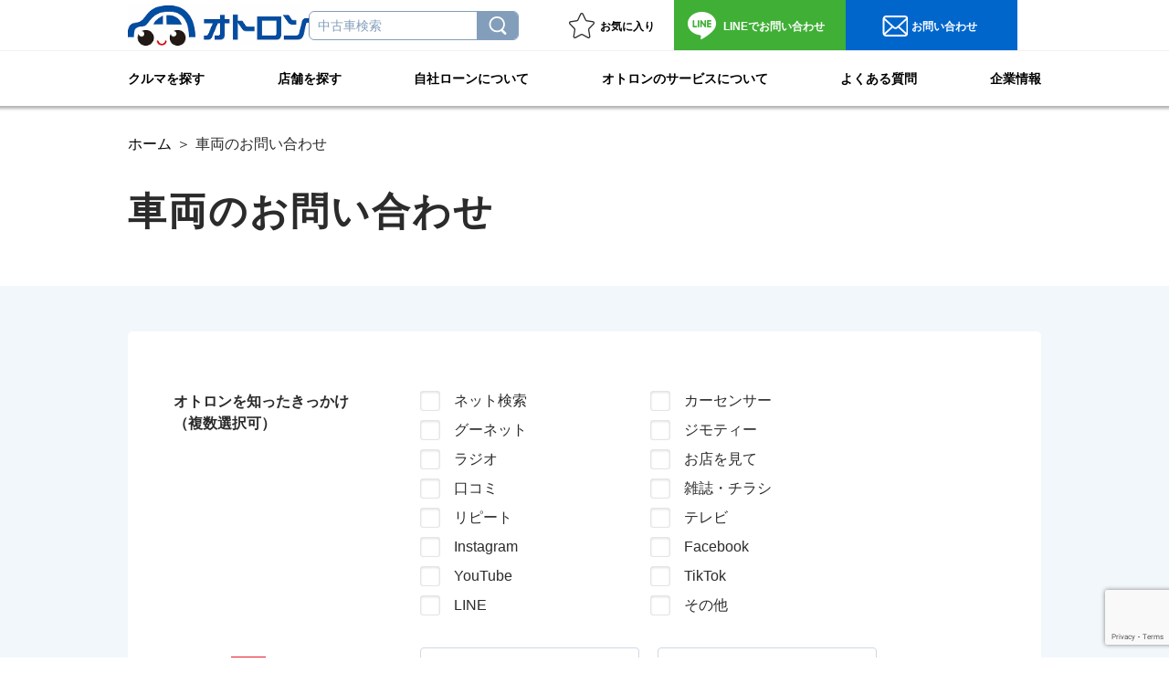

--- FILE ---
content_type: text/html; charset=UTF-8
request_url: https://www.otoron.jp/contacts/inquiry?carNo=036238
body_size: 11004
content:
<!DOCTYPE html>
<html lang="ja">
<head>
  <meta charset="UTF-8">
  <!-- Google tag (gtag.js) -->
  <script async src="https://www.googletagmanager.com/gtag/js?id=G-NHG2E7P7XR"></script>
  <script>
    window.dataLayer = window.dataLayer || [];
    function gtag(){dataLayer.push(arguments);}
    gtag('js', new Date());

    gtag('config', 'G-NHG2E7P7XR');
  </script>
  <!-- Google Tag Manager -->
  <script>(function(w,d,s,l,i){w[l]=w[l]||[];w[l].push({'gtm.start':
        new Date().getTime(),event:'gtm.js'});var f=d.getElementsByTagName(s)[0],
        j=d.createElement(s),dl=l!='dataLayer'?'&l='+l:'';j.async=true;j.src=
        'https://www.googletagmanager.com/gtm.js?id='+i+dl;f.parentNode.insertBefore(j,f);
        })(window,document,'script','dataLayer','GTM-PPRFSN7');
  </script>
  <!-- End Google Tag Manager -->
  <!--[if IE]>
  <meta http-equiv="X-UA-Compatible" content="IE=edge"><![endif]-->
  <meta name="csrf-token" content="81355d3a33f2d3e365e27472c164999235bb14001f00e5b68f0773a74f1db474">
  <meta name="viewport" content="width=device-width, initial-scale=1.0, maximum-scale=1.0, user-scalable=no">
  <meta name="format-detection" content="telephone=no">
  <meta name="description"
        content="独自の自社ローンで、誰でもクルマが分割払いで購入可能！他社でローンが通らなかった方も歓迎しています。中古車をローン購入でお考えならオトロンにお任せください！ご来店を心よりお待ちしております。">
  
  <script type="text/javascript" src="/common/js/jquery-3.4.1.min.js"></script>
  <script type="text/javascript" src="/common/js/jquery.matchHeight.js"></script>
    <link rel="stylesheet" href="/common/css/reset.css" type="text/css">
  <link rel="stylesheet" href="/common/css/style.css?1762340042" type="text/css">
  <link rel="stylesheet" href="/common/css/style_sp.css?1762340042"
        media="screen and (max-width: 767px)">
          
  <link rel="stylesheet" href="https://cdnjs.cloudflare.com/ajax/libs/font-awesome/5.9.0/css/all.min.css"
        integrity="sha256-UzFD2WYH2U1dQpKDjjZK72VtPeWP50NoJjd26rnAdUI=" crossorigin="anonymous"/>

  <script type="text/javascript" src="/common/js/common.js?1762340042"></script>
    
    <script src="https://www.google.com/recaptcha/api.js?render=6Ldyn9YpAAAAANmQZjbTFLsSGeastx7AgRCjpWcx" defer></script>
  
  <title>お問い合わせ | 自社ローン専門の中古車販売店オトロン</title>
<meta name='robots' content='max-image-preview:large' />
	<style>img:is([sizes="auto" i], [sizes^="auto," i]) { contain-intrinsic-size: 3000px 1500px }</style>
	<link rel='dns-prefetch' href='//ajaxzip3.github.io' />
<link rel='dns-prefetch' href='//res.cloudinary.com' />
<link rel='preconnect' href='https://res.cloudinary.com' />
<link rel="canonical" href="https://www.otoron.jp/contacts/inquiry?carNo=036238">

  <!-- Site tag(etag.js)-->
  <script>
  (function(g,d,o){g._etq=g._etq||[];g._et=g._et||function(){g._etq.push(arguments)};var s=d.createElement('script');s.async=1;s.src='https://cdn.ad-platform.jmty.jp/web-sdk/etag/v1/etag.js';var t=d.getElementsByTagName('script')[0];t.parentNode.insertBefore(s,t)})(window,document);
  _et('init',{advertiserId:'YPJWx8y8dIA2Ak-gRA5F_hV02yCodOQEGhb68BBaAf8'});
  _et('pv',{advertiserId:'YPJWx8y8dIA2Ak-gRA5F_hV02yCodOQEGhb68BBaAf8'});
  </script>

  </head>

<body id="contact_inquiry" class="">
<!-- Google Tag Manager (noscript) -->
<noscript>
  <iframe src="https://www.googletagmanager.com/ns.html?id=GTM-PPRFSN7"
          height="0" width="0" style="display:none;visibility:hidden"></iframe>
</noscript>
<!-- End Google Tag Manager (noscript) -->
  <div id="container">
        
<header>
  <div class="headerTop">
    <h1 class="inner headerText ">
      お問い合わせ    </h1>
    <div class="inner cf">
      <div class="siteLogo"><a href="/"><img src="/common/img/logo.png?ver2" alt="オトロン 自社ローン専門中古車販売店"></a></div>
      
      
     
      
      <div class="headerTopRight">
      <a href="/contacts/top/" class="header__mail__logo"><img class="header__mail__img" src="/common/img/header_mail_logo.png" alt="メールのアイコン"></a>
        <div class="searchBox pc">
          <form action="/lists"><input type="search" class="" id="" name="kwS" placeholder="中古車検索" maxlength="30">
            <button type="submit" class="btn search"></button>
          </form>
        </div>
        <ul class="">
          <li class="btn favorite pc"><a href="/favorite/">お気に入り</a></li>
          <li class="btn line pc"><a href="/contacts/line/"><span class="pc">LINEで</span>お問い合わせ</a></li>
          <li class="btn contact pc"><a href="/contacts/top/">お問い合わせ</a></li>
          <li class="btn spMenuTrig sp"><a href="javascript:void(0);">MENU</a></li>
        </ul>
      </div><!-- /.headerTopRight -->
    </div><!-- /.inner -->
  </div><!-- /.headerTop -->
  <div class="headerBtm pc">
    <nav class="gNavi">
      <ul>
        <li class="siteLogoS"><a href="/"><img src="/common/img/logo_s.png" alt="オトロン 自社ローン専門中古車販売店"></a></li>
        <li><a href="/lists/"
               class="">クルマを探す</a>
          <div class="dropdownMenu">
            <ul class="cf carHeader">
              <li><a href="/lists">中古車一覧から探す</a></li>
              <li><a href="/lists?nUS=true">新着中古車から探す</a></li>
              <li><a href="/lists/search">クルマ選びナビから探す</a></li>
              <li><a href="/outlet">アウトレット車両を探す</a></li>
            </ul>
          </div>
        </li>
        <!--<li><a href="/monthlycarclub/" class="">クルマを借りる</a></li>-->
        <li><a href="/stores/"
               class="">店舗を探す</a>
        </li>
        <li><a href="/loan/"
               class="">自社ローンについて</a>
          <div class="dropdownMenu">
            <ul class="cf twolinks">
              <li><a href="/loan/">自社ローンについて</a></li>
              <li><a href="/loan/compare/">選べるお支払いプラン</a></li>
            </ul>
          </div>
        </li>
        <li><a href="/mission/"
               class="">オトロンのサービスについて</a>
          <div class="dropdownMenu">
            <ul class="cf serviceHeader">
              <li><a href="/mission/">オトロンの特長</a></li>
              <li><a href="/carquality/">車両品質へのこだわり</a></li>
              <li><a href="/stepuploan/">ステップアップローン</a></li>
              <li><a href="/guides/purchased">所有権解除・残債照会</a></li>
            </ul>
          </div>
        </li>
        <li><a href="/contacts/faq/"
               class="">よくある質問</a>
        </li>
        <li><a href="https://corp.otoron.jp/"
               class="">企業情報</a>
          <div class="dropdownMenu">
            <ul class="cf twolinks">
              <li><a href="https://corp.otoron.jp/">企業サイトページ</a></li>
              <li><a href="https://otoronplus.com/recruit-2/" target="_blank" rel="noopener">採用情報</a></li>
            </ul>
          </div>
        </li>
      </ul>
    </nav>
  </div><!-- /.headerBtm -->
</header>

<div class="spOverlay"></div>
<div class="headerNavi sp">
  <nav class="gNavi">
    <div class="searchBox">
      <form action="/lists"><input type="search" class="" id="" name="kwS" placeholder="サイト内検索" maxlength="30">
        <button type="submit" class="btn search"></button>
      </form>
    </div>
    <ul>
      <li><a href="javascript:void(0);">クルマを探す</a>
        <div class="dropdownMenu">
          <ul class="cf">
            <li><a href="/lists">中古車一覧から探す</a></li>
            <li><a href="/lists?nUS=true">新着中古車から探す</a></li>
            <li><a href="/lists/search">クルマ選びナビから探す</a></li>
            <li><a href="/outlet">アウトレット車両を探す</a></li>
          </ul>
        </div>
      </li>
      <!--<li><a href="/monthlycarclub/">クルマを借りる</a></li>-->
      <li><a href="/stores/">店舗を探す</a></li>
      <li><a href="javascript:void(0);">自社ローンについて</a>
        <div class="dropdownMenu">
          <ul class="cf">
            <li><a href="/loan/">自社ローンについて</a></li>
            <li><a href="/loan/compare/">選べるお支払いプラン</a></li>
          </ul>
        </div>
      </li>
      <li><a href="javascript:void(0);">オトロンのサービスについて</a>
        <div class="dropdownMenu">
          <ul class="cf">
            <li><a href="/mission/">オトロンの特長</a></li>
            <li><a href="/carquality/">車両品質へのこだわり</a></li>
            <li><a href="/stepuploan/">ステップアップローン</a></li>
            <li><a href="/guides/purchased">所有権解除・残債照会</a></li>
          </ul>
        </div>
      </li>
      <li><a href="/flow/">ご購入の流れ</a></li>
      <li><a href="javascript:void(0);">企業情報</a>
        <div class="dropdownMenu">
          <ul class="cf">
            <li><a href="https://corp.otoron.jp/">企業サイトページ</a></li>
            <li><a href="https://otoronplus.com/recruit-2/" target="_blank" rel="noopener">採用情報</a></li>
          </ul>
        </div>
      </li>
      <li><a href="/contacts/faq/">よくある質問</a></li>
      <li><a href="/contacts/top/">お問い合わせ</a></li>
      <li><a href="/articles/">お役立ち情報</a></li>
    </ul>
  </nav>
</div><!-- /.headerNavi -->
  <!-- ページ個別 css,js -->
  <script type="text/javascript" src="/common/js/form.js?1762340042"></script>
  <script type="text/javascript">
$(function(){
  // チェックボックス 
  $('.checkselect li input[type="checkbox"]').change(function(){
    if($(this).is(':checked')){
      $(this).parent().addClass('js_on');
    }else{
      $(this).parent().removeClass('js_on');
    }
  });
  
});

  </script>
  <style>
    .fixedNav{
      visibility:hidden;/* sp 固定ナビゲーション非表示 */
    }
  </style>

  <div class="breadcrumb">
    <ul>
      <li><a href="/">ホーム</a></li>
      <li><span>車両のお問い合わせ</span></li>
    </ul>
  </div><!-- /.breadcrumb -->

  <main>
    <article>
      <div id="formTop"></div>
      <div class="headingBox">
        <p class="heading01">車両のお問い合わせ</p>
      </div>
      <section class="bgLBL">
        <div class="inner form">
                                
          <div class="boxWH">
                                                  <form id="contactForm" name="contactForm" action="https://www.otoron.jp/cwp/wp-content/themes/original/parts/contact-process.php" method="POST">
              <input type="hidden" name="csrf" value="81355d3a33f2d3e365e27472c164999235bb14001f00e5b68f0773a74f1db474">
              <input type=hidden name="orgid" value="00D7F000001utWD">
              <input type=hidden name="retURL" value="https://www.otoron.jp/contacts/inquiry/thanks">
              <input type=hidden name="recaptchaToken" id="recaptchaToken">
              <input type=hidden name="webToCaseUrl" id="webToCaseUrl" value=https://webto.salesforce.com/servlet/servlet.WebToCase?encoding=UTF-8>
              <input type=hidden name="nextFlag" id="nextFlag" value="1">
              <input type=hidden name="lastFlag" id="lastFlag" value="1">
              <input type=hidden id="FavoriteStockNo__c" name="FavoriteStockNo__c" value="">
              <input type=hidden name="Origin" value="ホームページ">
                                                                                        <input type=hidden name="Form_Through__c" value="車両お問合せ（HPから）">
              
              <table class="formTable">
                <colgroup>
                  <col class="width30">
                  <col class="width70">
                </colgroup>
                <tr>
                  <th><span>オトロンを知ったきっかけ<br>（複数選択可）</span></th>
                  <td>
                    <ul class="checkselect">
                      <li><label for="hp" class="pointerCursor"><input type="checkbox" name="media[]" id="hp"
                                                                       value="ネット検索" >ネット検索</label></li>
                      <li><label for="carsensor" class="pointerCursor"><input type="checkbox" name="media[]"
                                                                              id="carsensor"
                                                                              value="カーセンサー" >カーセンサー</label></li>
                      <li><label for="goonet" class="pointerCursor"><input type="checkbox" name="media[]" id="goonet"
                                                                           value="グーネット" >グーネット</label></li>
                      <li><label for="jimoty" class="pointerCursor"><input type="checkbox" name="media[]" id="jimoty"
                                                                           value="ジモティー" >ジモティー</label></li>
                      <li><label for="radio" class="pointerCursor"><input type="checkbox" name="media[]" id="radio"
                                                                          value="ラジオ" >ラジオ</label></li>
                      <li><label for="stores" class="pointerCursor"><input type="checkbox" name="media[]" id="stores"
                                                                           value="お店を見て" >お店を見て</label></li>
                      <li><label for="reviews" class="pointerCursor"><input type="checkbox" name="media[]" id="reviews"
                                                                            value="口コミ" >口コミ</label></li>
                      <li><label for="magazine_flyer" class="pointerCursor"><input type="checkbox" name="media[]"
                                                                             id="magazine_flyer" value="雑誌・チラシ" >雑誌・チラシ</label></li>
                      <li><label for="repeat" class="pointerCursor"><input type="checkbox" name="media[]" id="repeat"
                                                                           value="リピート" >リピート</label></li>
                      <li><label for="tv" class="pointerCursor"><input type="checkbox" name="media[]" id="tv"
                                                                           value="テレビ" >テレビ</label></li>
                      <li><label for="instagram" class="pointerCursor"><input type="checkbox" name="media[]" id="instagram"
                                                                           value="Instagram" >Instagram</label></li>
                      <li><label for="facebook" class="pointerCursor"><input type="checkbox" name="media[]" id="facebook"
                                                                           value="Facebook" >Facebook</label></li>
                      <li><label for="youtube" class="pointerCursor"><input type="checkbox" name="media[]" id="youtube"
                                                                           value="YouTube" >YouTube</label></li>
                      <li><label for="tiktok" class="pointerCursor"><input type="checkbox" name="media[]" id="tiktok"
                                                                           value="TikTok" >TikTok</label></li>
                      <li><label for="line" class="pointerCursor"><input type="checkbox" name="media[]" id="line"
                                                                           value="LINE" >LINE</label></li>
                      <li><label for="others" class="pointerCursor"><input type="checkbox" name="media[]" id="others"
                                                                           value="その他" >その他</label></li>
                      <input type=hidden id="Triggertoknowmultiple__c" name="Triggertoknowmultiple__c" value="">
                    </ul>
                  </td>
                </tr>
              </table>

              <table class="formTable">
                <colgroup>
                  <col class="width30">
                  <col class="width70">
                </colgroup>
                <tr id="posName" class="required">
                  <th><span>お名前</span></th>
                  <td>
                    <div class="inputWrapper">
                    <span class="widthS"><input type="text" id="sei" name="LastName__c" placeholder="姓" maxlength="80" value=""></span>
                    <span class="mgL20 widthS"><input type="text" id="mei" name="FirstName__c" placeholder="名"
                                                      maxlength="40" value=""></span>
                    </div>
                    <span id="name-error" class="error"></span>
                  </td>
                </tr>

                <tr id="posNameKana" class="required">
                  <th><span>フリガナ</span></th>
                  <td>
                    <div class="inputWrapper">
                    <span class="widthS"><input type="text" id="seiKana" name="seiKana" class="kana" placeholder="セイ"
                                                maxlength="15" value=""></span>
                    <span class="mgL20 widthS"><input type="text" id="meiKana" name="meiKana" class="kana"
                                                      placeholder="メイ" maxlength="15" value=""></span>
                    <input type=hidden id="Account_Kana__c" name="Account_Kana__c" value="">
                    </div>
                    <span id="nameKana-error" class="error"></span>
                  </td>
                </tr>

                <tr id="posMail" class="required">
                  <th><span>メールアドレス</span></th>
                  <td>
                    <span class="widthL"><input type="email" id="mail" name="email" placeholder="example.com"
                                                maxlength="80" value=""></span>
                    <span class="notice">※@otoron.jpから送られるメールを受信できるようにしてください。</span>
                    <span id="mail-error" class="error"></span>
                  </td>
                </tr>

                <tr id="posTel" class="required">
                  <th><span>お電話番号</span></th>
                  <td>
                    <span class="widthL"><input type="tel" id="telInput" name="telInput" maxlength="11"
                                                placeholder="例：09012345678" value=""></span>
                    <span class="notice">※ハイフンは除いて数字のみご入力ください。</span>
                    <input type=hidden id="tel" name="ApplicantPhone__c" value="">
                    <span id="tel-error" class="error"></span>
                  </td>
                </tr>

                <tr id="posContactHowto" class="required">
                  <th><span>連絡希望媒体</span></th>
                  <td class="floatNone">
                    <span class="widthS">
                      <select id="contactHowto" name="Contact_Howto__c" class="pointerCursor">
                        <option value="">選択してください</option>
                        <option value="電話" >電話</option>
                        <option value="メール" >メール</option>
                        <option value="LINE" >LINE</option>
                      </select>
                    </span>
                    <span id="contactHowto-error" class="error"></span>
                  </td>
                </tr>

                <tr id="posAddress" class="required">
                  <th><span>住所（都道府県）</span></th>
                  <td class="floatNone">
                    <span class="widthS">
                      <select id="address1" name="ApplicantState__c" class="pointerCursor">
                        <option value="">都道府県を選択して下さい</option>
                        <option value="北海道" >北海道</option>
                        <option value="青森県" >青森県</option>
                        <option value="岩手県" >岩手県</option>
                        <option value="宮城県" >宮城県</option>
                        <option value="秋田県" >秋田県</option>
                        <option value="山形県" >山形県</option>
                        <option value="福島県" >福島県</option>
                        <option value="茨城県" >茨城県</option>
                        <option value="栃木県" >栃木県</option>
                        <option value="群馬県" >群馬県</option>
                        <option value="埼玉県" >埼玉県</option>
                        <option value="千葉県" >千葉県</option>
                        <option value="東京都" >東京都</option>
                        <option value="神奈川県" >神奈川県</option>
                        <option value="新潟県" >新潟県</option>
                        <option value="富山県" >富山県</option>
                        <option value="石川県" >石川県</option>
                        <option value="福井県" >福井県</option>
                        <option value="山梨県" >山梨県</option>
                        <option value="長野県" >長野県</option>
                        <option value="岐阜県" >岐阜県</option>
                        <option value="静岡県" >静岡県</option>
                        <option value="愛知県" >愛知県</option>
                        <option value="三重県" >三重県</option>
                        <option value="滋賀県" >滋賀県</option>
                        <option value="京都府" >京都府</option>
                        <option value="大阪府" >大阪府</option>
                        <option value="兵庫県" >兵庫県</option>
                        <option value="奈良県" >奈良県</option>
                        <option value="和歌山県" >和歌山県</option>
                        <option value="鳥取県" >鳥取県</option>
                        <option value="島根県" >島根県</option>
                        <option value="岡山県" >岡山県</option>
                        <option value="広島県" >広島県</option>
                        <option value="山口県" >山口県</option>
                        <option value="徳島県" >徳島県</option>
                        <option value="香川県" >香川県</option>
                        <option value="愛媛県" >愛媛県</option>
                        <option value="高知県" >高知県</option>
                        <option value="福岡県" >福岡県</option>
                        <option value="佐賀県" >佐賀県</option>
                        <option value="長崎県" >長崎県</option>
                        <option value="熊本県" >熊本県</option>
                        <option value="大分県" >大分県</option>
                        <option value="宮崎県" >宮崎県</option>
                        <option value="鹿児島県" >鹿児島県</option>
                        <option value="沖縄県" >沖縄県</option>
                      </select>
                    </span>
                    <span id="address1-error" class="error"></span>
                    <span class="widthS"><input type="text" id="address2" name="ApplicantCity__c" placeholder="市区町村"
                                                maxlength="40" value=""></span>
                    <span id="address2-error" class="error"></span>
                  </td>
                </tr>

                <tr id="posNearestStore" class="required">
                  <th><span>最寄りの店舗</span></th>
                  <td class="floatNone">
                    <span class="widthM">
                      <select id="nearestStore" name="StoreSFID__c" class="pointerCursor">
                        <option value="">選択してください</option>
                                                  <option value="a0J2t00000bkiVCEAY" >仙台南店</option>
                                                  <option value="a0J7F000001Jqa0UAC" >千葉店</option>
                                                  <option value="a0J7F000001Jqa1UAC" >所沢インター店</option>
                                                  <option value="a0J7F000001Jqa2UAC" >土浦店</option>
                                                  <option value="a0J7F000001Jqa3UAC" >高崎店</option>
                                                  <option value="a0J7F000001Jqa4UAC" >八王子店</option>
                                                  <option value="a0J7F000001Jqa5UAC" >足立店</option>
                                                  <option value="a0J7F000001Jqa6UAC" >館林インター店</option>
                                                  <option value="a0J7F000001Jqa7UAC" >鹿沼インター店</option>
                                                  <option value="a0J7F000001Jqa8UAC" >湘南店</option>
                                                  <option value="a0J7F000004NJPbUAO" >春日部店</option>
                                                  <option value="a0J7F0000051b4dUAA" >練馬店</option>
                                                  <option value="a0J7F00000QJaKPUA1" >甲府店</option>
                                                  <option value="a0JA9000000tEXTMA2" >岐阜店</option>
                                                  <option value="a0JA9000000ZkWpMAK" >郡山インター店</option>
                                                  <option value="a0JNn0000006NbRMAU" >盛岡店</option>
                                                  <option value="a0JNn000000WURBMA4" >大垣店</option>
                                                  <option value="a0JNn000002xemfMAA" >名古屋店</option>
                                                  <option value="a0JNn000003Ez0HMAS" >豊橋店</option>
                                                <option value="a0J2t00000c65FaEAI">全国販売店</option>
                      </select>
                    </span>
                    <span id="nearestStore-error" class="error"></span>
                  </td>
                </tr>

                <tr id="posContent" class="required">
                  <th><span>お問合せ内容</span></th>
                  <td class="floatNone">
                    <span class="widthM">
                      <select id="contactItem" name="InquiryDetails__c" class="pointerCursor">
                        <option value="">選択してください</option>
                        <option value="車両状態の確認" >車両状態の確認</option>
                        <option value="来店の予約" >来店の予約</option>
                        <option value="仮審査の依頼" >仮審査の依頼</option>
                        <option value="その他要望等" >その他要望等</option>
                      </select>
                    </span>
                    <span id="contactItem-error" class="error"></span>
                    <span class="widthL"><textarea id="content" name="InquiryDetailsTextarea__c"
                                                   placeholder="お問合せ内容を入力してください"></textarea></span>
                    <span id="content-error" class="error"></span>
                  </td>
                </tr>

              </table>
              <div class="agreeBox">
                <p><input type="checkbox" id="agree" name="agree" class=""><label
                    for="agree">個人情報の取り扱いに同意の上、上記の内容で送信する。</label></p>
                <p>個人情報のお取り扱いについては<a href="/privacy" target="_blank">こちら</a></p>
                <div class="submitBtn normalBtn btnWidthL btnHeightM">
                  <button type="submit" id="submitBtn" disabled>上記内容で問い合わせ</button>
                </div>
                     
              </div>
            </form>
          </div>
        </div><!-- /.inner -->
      </section>

    </article>
  </main>

<footer>
  <script type="text/javascript" src="/common/js/moment.min.js"></script>
  <script type="text/javascript" src="/common/js/locale/ja.js"></script>
  <script type="text/javascript" src="/common/js/underscore-min.js"></script>
  <div class="pageTop"><a href="#"><img src="/common/img/ico_pagetop.png" alt="ページトップへ"></a></div>
  <div class="fixedNav">
    <div class="fixedNavInner">
      <div class="fixedNavlineBtn">
        <a href="/contacts/line">
          <img src="/common/img/footer_gray_line.svg" alt="LINE">
        </a>
      </div>
      <div class="fixedNavfavoriteBtn">
        <a href="/favorite">
          <img src="/common/img/footer_gray_favorite.svg" alt="お気に入り">
        </a>
      </div>
      <div class="fixedNavPreCheckBtn">
        <a href="/entry">
          <img src="/common/img/footer_gray_PreCheck.svg" alt="仮審査">
        </a>
      </div>
      <div class="fixedNavStockListBtn">
        <a href="/lists">
          <img src="/common/img/footer_gray_StockList.svg" alt="在庫一覧">
        </a>
      </div>
    </div>
  </div>
  <div class="footerTop">
    <div class="inner cf">
      <div class="col">
        <div class="catHeading"><a href="/lists/">クルマを探す</a></div>
        <ul class="cf">
          <li><a href="/lists">中古車一覧から探す</a></li>
          <li><a href="/lists?nUS=true">新着中古車から探す</a></li>
          <li><a href="/lists/search">クルマ選びナビから探す</a></li>
          <li><a href="/outlet">アウトレット車両を探す</a></li>
        </ul>
        <div class="catHeading"><a href="/stores/">店舗を探す</a></div>
        <div class="catHeading"><a href="/loan/">自社ローンについて</a></div>
        <ul>
          <li><a href="/loan/">自社ローンとは</a></li>
          <li><a href="/loan/compare/">選べるお支払いプラン</a></li>
        </ul>
      </div><!-- /.col -->

      <div class="col">
        <div class="catHeading"><a href="/mission/">オトロンのサービスについて</a></div>
        <ul>
          <li><a href="/mission/">オトロンの特長</a></li>
          <li><a href="/carquality/">車両品質へのこだわり</a></li>
          <li><a href="/stepuploan/">ステップアップローン</a></li>
          <li><a href="/guides/purchased">所有権解除・残債照会</a></li>
        </ul>
        <div class="catHeading"><a href="/flow/">ご購入の流れ</a></div>
        <div class="catHeading"><a href="https://corp.otoron.jp/">企業情報</a></div>
        <div class="catHeading"><a href="/contacts/faq/">よくある質問</a></div>
      </div><!-- /.col -->

      <div class="col">
        <div class="catHeading"><a href="/contacts/top/">お問い合わせ</a></div>
        <ul>
          <li><a href="/contacts/inquiry/">通常のお問い合わせ</a></li>
          <li><a href="/entry/">仮審査のお申し込み</a></li>
        </ul>

        <div class="catHeading"><a href="/articles/">お役立ち情報</a></div>
        <ul>
          <li><a href="/articles/?c_category=Oyakudachi">お役立ちコラム</a></li>
          <li><a href="/articles/?c_category=Notice">お知らせ</a></li>
        </ul>
      </div><!-- /.col -->
    </div><!-- /.inner -->
  </div><!-- /.footerTop -->

  <div class="footerBtm">
    <div class="inner cf">
      <div class="pipeLink">
        <ul>
          <li><a href="/privacy/">プライバシーポリシー</a></li>
          <li><a href="/permit/">古物営業法に基づく表示</a></li>
          <li><a href="/guides/">サイトマップ</a></li>
        </ul>
      </div><!-- /.pipeLink -->

      <div class="copyright"><a href="/" style="color: white;">自社ローン専門の中古車販売店ならオトロン<br>Copyright (C) Otoron Co.,Ltd. <br class="sp">All rights reserved</a></div>

    </div><!-- /.inner -->
  </div><!-- /.footerBtm -->
</footer>
</div><!-- /#Container -->


<script type="speculationrules">
{"prefetch":[{"source":"document","where":{"and":[{"href_matches":"\/*"},{"not":{"href_matches":["\/cwp\/wp-*.php","\/cwp\/wp-admin\/*","\/cwp\/wp-content\/uploads\/*","\/cwp\/wp-content\/*","\/cwp\/wp-content\/plugins\/*","\/cwp\/wp-content\/themes\/original\/*","\/*\\?(.+)"]}},{"not":{"selector_matches":"a[rel~=\"nofollow\"]"}},{"not":{"selector_matches":".no-prefetch, .no-prefetch a"}}]},"eagerness":"conservative"}]}
</script>
<link rel='stylesheet' id='wp-block-library-css' href='https://www.otoron.jp/cwp/wp-includes/css/dist/block-library/style.min.css?ver=6.8.3' type='text/css' media='all' />
<style id='classic-theme-styles-inline-css' type='text/css'>
/*! This file is auto-generated */
.wp-block-button__link{color:#fff;background-color:#32373c;border-radius:9999px;box-shadow:none;text-decoration:none;padding:calc(.667em + 2px) calc(1.333em + 2px);font-size:1.125em}.wp-block-file__button{background:#32373c;color:#fff;text-decoration:none}
</style>
<style id='global-styles-inline-css' type='text/css'>
:root{--wp--preset--aspect-ratio--square: 1;--wp--preset--aspect-ratio--4-3: 4/3;--wp--preset--aspect-ratio--3-4: 3/4;--wp--preset--aspect-ratio--3-2: 3/2;--wp--preset--aspect-ratio--2-3: 2/3;--wp--preset--aspect-ratio--16-9: 16/9;--wp--preset--aspect-ratio--9-16: 9/16;--wp--preset--color--black: #000000;--wp--preset--color--cyan-bluish-gray: #abb8c3;--wp--preset--color--white: #ffffff;--wp--preset--color--pale-pink: #f78da7;--wp--preset--color--vivid-red: #cf2e2e;--wp--preset--color--luminous-vivid-orange: #ff6900;--wp--preset--color--luminous-vivid-amber: #fcb900;--wp--preset--color--light-green-cyan: #7bdcb5;--wp--preset--color--vivid-green-cyan: #00d084;--wp--preset--color--pale-cyan-blue: #8ed1fc;--wp--preset--color--vivid-cyan-blue: #0693e3;--wp--preset--color--vivid-purple: #9b51e0;--wp--preset--gradient--vivid-cyan-blue-to-vivid-purple: linear-gradient(135deg,rgba(6,147,227,1) 0%,rgb(155,81,224) 100%);--wp--preset--gradient--light-green-cyan-to-vivid-green-cyan: linear-gradient(135deg,rgb(122,220,180) 0%,rgb(0,208,130) 100%);--wp--preset--gradient--luminous-vivid-amber-to-luminous-vivid-orange: linear-gradient(135deg,rgba(252,185,0,1) 0%,rgba(255,105,0,1) 100%);--wp--preset--gradient--luminous-vivid-orange-to-vivid-red: linear-gradient(135deg,rgba(255,105,0,1) 0%,rgb(207,46,46) 100%);--wp--preset--gradient--very-light-gray-to-cyan-bluish-gray: linear-gradient(135deg,rgb(238,238,238) 0%,rgb(169,184,195) 100%);--wp--preset--gradient--cool-to-warm-spectrum: linear-gradient(135deg,rgb(74,234,220) 0%,rgb(151,120,209) 20%,rgb(207,42,186) 40%,rgb(238,44,130) 60%,rgb(251,105,98) 80%,rgb(254,248,76) 100%);--wp--preset--gradient--blush-light-purple: linear-gradient(135deg,rgb(255,206,236) 0%,rgb(152,150,240) 100%);--wp--preset--gradient--blush-bordeaux: linear-gradient(135deg,rgb(254,205,165) 0%,rgb(254,45,45) 50%,rgb(107,0,62) 100%);--wp--preset--gradient--luminous-dusk: linear-gradient(135deg,rgb(255,203,112) 0%,rgb(199,81,192) 50%,rgb(65,88,208) 100%);--wp--preset--gradient--pale-ocean: linear-gradient(135deg,rgb(255,245,203) 0%,rgb(182,227,212) 50%,rgb(51,167,181) 100%);--wp--preset--gradient--electric-grass: linear-gradient(135deg,rgb(202,248,128) 0%,rgb(113,206,126) 100%);--wp--preset--gradient--midnight: linear-gradient(135deg,rgb(2,3,129) 0%,rgb(40,116,252) 100%);--wp--preset--font-size--small: 13px;--wp--preset--font-size--medium: 20px;--wp--preset--font-size--large: 36px;--wp--preset--font-size--x-large: 42px;--wp--preset--spacing--20: 0.44rem;--wp--preset--spacing--30: 0.67rem;--wp--preset--spacing--40: 1rem;--wp--preset--spacing--50: 1.5rem;--wp--preset--spacing--60: 2.25rem;--wp--preset--spacing--70: 3.38rem;--wp--preset--spacing--80: 5.06rem;--wp--preset--shadow--natural: 6px 6px 9px rgba(0, 0, 0, 0.2);--wp--preset--shadow--deep: 12px 12px 50px rgba(0, 0, 0, 0.4);--wp--preset--shadow--sharp: 6px 6px 0px rgba(0, 0, 0, 0.2);--wp--preset--shadow--outlined: 6px 6px 0px -3px rgba(255, 255, 255, 1), 6px 6px rgba(0, 0, 0, 1);--wp--preset--shadow--crisp: 6px 6px 0px rgba(0, 0, 0, 1);}:where(.is-layout-flex){gap: 0.5em;}:where(.is-layout-grid){gap: 0.5em;}body .is-layout-flex{display: flex;}.is-layout-flex{flex-wrap: wrap;align-items: center;}.is-layout-flex > :is(*, div){margin: 0;}body .is-layout-grid{display: grid;}.is-layout-grid > :is(*, div){margin: 0;}:where(.wp-block-columns.is-layout-flex){gap: 2em;}:where(.wp-block-columns.is-layout-grid){gap: 2em;}:where(.wp-block-post-template.is-layout-flex){gap: 1.25em;}:where(.wp-block-post-template.is-layout-grid){gap: 1.25em;}.has-black-color{color: var(--wp--preset--color--black) !important;}.has-cyan-bluish-gray-color{color: var(--wp--preset--color--cyan-bluish-gray) !important;}.has-white-color{color: var(--wp--preset--color--white) !important;}.has-pale-pink-color{color: var(--wp--preset--color--pale-pink) !important;}.has-vivid-red-color{color: var(--wp--preset--color--vivid-red) !important;}.has-luminous-vivid-orange-color{color: var(--wp--preset--color--luminous-vivid-orange) !important;}.has-luminous-vivid-amber-color{color: var(--wp--preset--color--luminous-vivid-amber) !important;}.has-light-green-cyan-color{color: var(--wp--preset--color--light-green-cyan) !important;}.has-vivid-green-cyan-color{color: var(--wp--preset--color--vivid-green-cyan) !important;}.has-pale-cyan-blue-color{color: var(--wp--preset--color--pale-cyan-blue) !important;}.has-vivid-cyan-blue-color{color: var(--wp--preset--color--vivid-cyan-blue) !important;}.has-vivid-purple-color{color: var(--wp--preset--color--vivid-purple) !important;}.has-black-background-color{background-color: var(--wp--preset--color--black) !important;}.has-cyan-bluish-gray-background-color{background-color: var(--wp--preset--color--cyan-bluish-gray) !important;}.has-white-background-color{background-color: var(--wp--preset--color--white) !important;}.has-pale-pink-background-color{background-color: var(--wp--preset--color--pale-pink) !important;}.has-vivid-red-background-color{background-color: var(--wp--preset--color--vivid-red) !important;}.has-luminous-vivid-orange-background-color{background-color: var(--wp--preset--color--luminous-vivid-orange) !important;}.has-luminous-vivid-amber-background-color{background-color: var(--wp--preset--color--luminous-vivid-amber) !important;}.has-light-green-cyan-background-color{background-color: var(--wp--preset--color--light-green-cyan) !important;}.has-vivid-green-cyan-background-color{background-color: var(--wp--preset--color--vivid-green-cyan) !important;}.has-pale-cyan-blue-background-color{background-color: var(--wp--preset--color--pale-cyan-blue) !important;}.has-vivid-cyan-blue-background-color{background-color: var(--wp--preset--color--vivid-cyan-blue) !important;}.has-vivid-purple-background-color{background-color: var(--wp--preset--color--vivid-purple) !important;}.has-black-border-color{border-color: var(--wp--preset--color--black) !important;}.has-cyan-bluish-gray-border-color{border-color: var(--wp--preset--color--cyan-bluish-gray) !important;}.has-white-border-color{border-color: var(--wp--preset--color--white) !important;}.has-pale-pink-border-color{border-color: var(--wp--preset--color--pale-pink) !important;}.has-vivid-red-border-color{border-color: var(--wp--preset--color--vivid-red) !important;}.has-luminous-vivid-orange-border-color{border-color: var(--wp--preset--color--luminous-vivid-orange) !important;}.has-luminous-vivid-amber-border-color{border-color: var(--wp--preset--color--luminous-vivid-amber) !important;}.has-light-green-cyan-border-color{border-color: var(--wp--preset--color--light-green-cyan) !important;}.has-vivid-green-cyan-border-color{border-color: var(--wp--preset--color--vivid-green-cyan) !important;}.has-pale-cyan-blue-border-color{border-color: var(--wp--preset--color--pale-cyan-blue) !important;}.has-vivid-cyan-blue-border-color{border-color: var(--wp--preset--color--vivid-cyan-blue) !important;}.has-vivid-purple-border-color{border-color: var(--wp--preset--color--vivid-purple) !important;}.has-vivid-cyan-blue-to-vivid-purple-gradient-background{background: var(--wp--preset--gradient--vivid-cyan-blue-to-vivid-purple) !important;}.has-light-green-cyan-to-vivid-green-cyan-gradient-background{background: var(--wp--preset--gradient--light-green-cyan-to-vivid-green-cyan) !important;}.has-luminous-vivid-amber-to-luminous-vivid-orange-gradient-background{background: var(--wp--preset--gradient--luminous-vivid-amber-to-luminous-vivid-orange) !important;}.has-luminous-vivid-orange-to-vivid-red-gradient-background{background: var(--wp--preset--gradient--luminous-vivid-orange-to-vivid-red) !important;}.has-very-light-gray-to-cyan-bluish-gray-gradient-background{background: var(--wp--preset--gradient--very-light-gray-to-cyan-bluish-gray) !important;}.has-cool-to-warm-spectrum-gradient-background{background: var(--wp--preset--gradient--cool-to-warm-spectrum) !important;}.has-blush-light-purple-gradient-background{background: var(--wp--preset--gradient--blush-light-purple) !important;}.has-blush-bordeaux-gradient-background{background: var(--wp--preset--gradient--blush-bordeaux) !important;}.has-luminous-dusk-gradient-background{background: var(--wp--preset--gradient--luminous-dusk) !important;}.has-pale-ocean-gradient-background{background: var(--wp--preset--gradient--pale-ocean) !important;}.has-electric-grass-gradient-background{background: var(--wp--preset--gradient--electric-grass) !important;}.has-midnight-gradient-background{background: var(--wp--preset--gradient--midnight) !important;}.has-small-font-size{font-size: var(--wp--preset--font-size--small) !important;}.has-medium-font-size{font-size: var(--wp--preset--font-size--medium) !important;}.has-large-font-size{font-size: var(--wp--preset--font-size--large) !important;}.has-x-large-font-size{font-size: var(--wp--preset--font-size--x-large) !important;}
:where(.wp-block-post-template.is-layout-flex){gap: 1.25em;}:where(.wp-block-post-template.is-layout-grid){gap: 1.25em;}
:where(.wp-block-columns.is-layout-flex){gap: 2em;}:where(.wp-block-columns.is-layout-grid){gap: 2em;}
:root :where(.wp-block-pullquote){font-size: 1.5em;line-height: 1.6;}
</style>
<script type="text/javascript" src="https://www.otoron.jp/cwp/wp-includes/js/jquery/jquery.min.js?ver=3.7.1" id="jquery-core-js"></script>
<script type="text/javascript" src="https://www.otoron.jp/cwp/wp-includes/js/jquery/jquery-migrate.min.js?ver=3.4.1" id="jquery-migrate-js"></script>
<script type="text/javascript" src="https://ajaxzip3.github.io/ajaxzip3.js" id="ajaxzip3-js"></script>

<script type="text/javascript">
  piAId = '512801';
  piCId = '8396';
  piHostname = 'pi.pardot.com';

  (function() {
  function async_load(){
  var s = document.createElement('script'); s.type = 'text/javascript';
  s.src = ('https:' == document.location.protocol ? 'https://pi' : 'http://cdn') + '.pardot.com/pd.js';
  var c = document.getElementsByTagName('script')[0]; c.parentNode.insertBefore(s, c);
  }
  if(window.attachEvent) { window.attachEvent('onload', async_load); }
  else { window.addEventListener('load', async_load, false); }
  })();

</script>

<script>
if(document.getElementById('contactForm')){
  document.getElementById('contactForm').addEventListener('submit', onSubmit);
}else if(document.getElementById('mainForm')){
  document.getElementById('mainForm').addEventListener('submit', onSubmit);
}

// トークン取得
function onSubmit(e) {
  e.preventDefault();

  // ボタンを無効化（多重送信防止）
  $('#submitBtn').prop('disabled', true);
  $('#submitBtn').text('送信中...');

  grecaptcha.ready(function() {
    grecaptcha.execute('6Ldyn9YpAAAAANmQZjbTFLsSGeastx7AgRCjpWcx', {action: 'submitBTN'}).then(function(token) {
      var recaptchaToken = document.getElementById('recaptchaToken');
      recaptchaToken.value = token;
      if(document.forms.mainForm){
        document.forms.mainForm.submit();
      }else if(document.forms.contactForm){
        document.forms.contactForm.submit();
      }
    });
  });
}

</script>


</body>
</html>


--- FILE ---
content_type: text/html; charset=utf-8
request_url: https://www.google.com/recaptcha/api2/anchor?ar=1&k=6Ldyn9YpAAAAANmQZjbTFLsSGeastx7AgRCjpWcx&co=aHR0cHM6Ly93d3cub3Rvcm9uLmpwOjQ0Mw..&hl=en&v=cLm1zuaUXPLFw7nzKiQTH1dX&size=invisible&anchor-ms=20000&execute-ms=15000&cb=1uudvwlozwfa
body_size: 44914
content:
<!DOCTYPE HTML><html dir="ltr" lang="en"><head><meta http-equiv="Content-Type" content="text/html; charset=UTF-8">
<meta http-equiv="X-UA-Compatible" content="IE=edge">
<title>reCAPTCHA</title>
<style type="text/css">
/* cyrillic-ext */
@font-face {
  font-family: 'Roboto';
  font-style: normal;
  font-weight: 400;
  src: url(//fonts.gstatic.com/s/roboto/v18/KFOmCnqEu92Fr1Mu72xKKTU1Kvnz.woff2) format('woff2');
  unicode-range: U+0460-052F, U+1C80-1C8A, U+20B4, U+2DE0-2DFF, U+A640-A69F, U+FE2E-FE2F;
}
/* cyrillic */
@font-face {
  font-family: 'Roboto';
  font-style: normal;
  font-weight: 400;
  src: url(//fonts.gstatic.com/s/roboto/v18/KFOmCnqEu92Fr1Mu5mxKKTU1Kvnz.woff2) format('woff2');
  unicode-range: U+0301, U+0400-045F, U+0490-0491, U+04B0-04B1, U+2116;
}
/* greek-ext */
@font-face {
  font-family: 'Roboto';
  font-style: normal;
  font-weight: 400;
  src: url(//fonts.gstatic.com/s/roboto/v18/KFOmCnqEu92Fr1Mu7mxKKTU1Kvnz.woff2) format('woff2');
  unicode-range: U+1F00-1FFF;
}
/* greek */
@font-face {
  font-family: 'Roboto';
  font-style: normal;
  font-weight: 400;
  src: url(//fonts.gstatic.com/s/roboto/v18/KFOmCnqEu92Fr1Mu4WxKKTU1Kvnz.woff2) format('woff2');
  unicode-range: U+0370-0377, U+037A-037F, U+0384-038A, U+038C, U+038E-03A1, U+03A3-03FF;
}
/* vietnamese */
@font-face {
  font-family: 'Roboto';
  font-style: normal;
  font-weight: 400;
  src: url(//fonts.gstatic.com/s/roboto/v18/KFOmCnqEu92Fr1Mu7WxKKTU1Kvnz.woff2) format('woff2');
  unicode-range: U+0102-0103, U+0110-0111, U+0128-0129, U+0168-0169, U+01A0-01A1, U+01AF-01B0, U+0300-0301, U+0303-0304, U+0308-0309, U+0323, U+0329, U+1EA0-1EF9, U+20AB;
}
/* latin-ext */
@font-face {
  font-family: 'Roboto';
  font-style: normal;
  font-weight: 400;
  src: url(//fonts.gstatic.com/s/roboto/v18/KFOmCnqEu92Fr1Mu7GxKKTU1Kvnz.woff2) format('woff2');
  unicode-range: U+0100-02BA, U+02BD-02C5, U+02C7-02CC, U+02CE-02D7, U+02DD-02FF, U+0304, U+0308, U+0329, U+1D00-1DBF, U+1E00-1E9F, U+1EF2-1EFF, U+2020, U+20A0-20AB, U+20AD-20C0, U+2113, U+2C60-2C7F, U+A720-A7FF;
}
/* latin */
@font-face {
  font-family: 'Roboto';
  font-style: normal;
  font-weight: 400;
  src: url(//fonts.gstatic.com/s/roboto/v18/KFOmCnqEu92Fr1Mu4mxKKTU1Kg.woff2) format('woff2');
  unicode-range: U+0000-00FF, U+0131, U+0152-0153, U+02BB-02BC, U+02C6, U+02DA, U+02DC, U+0304, U+0308, U+0329, U+2000-206F, U+20AC, U+2122, U+2191, U+2193, U+2212, U+2215, U+FEFF, U+FFFD;
}
/* cyrillic-ext */
@font-face {
  font-family: 'Roboto';
  font-style: normal;
  font-weight: 500;
  src: url(//fonts.gstatic.com/s/roboto/v18/KFOlCnqEu92Fr1MmEU9fCRc4AMP6lbBP.woff2) format('woff2');
  unicode-range: U+0460-052F, U+1C80-1C8A, U+20B4, U+2DE0-2DFF, U+A640-A69F, U+FE2E-FE2F;
}
/* cyrillic */
@font-face {
  font-family: 'Roboto';
  font-style: normal;
  font-weight: 500;
  src: url(//fonts.gstatic.com/s/roboto/v18/KFOlCnqEu92Fr1MmEU9fABc4AMP6lbBP.woff2) format('woff2');
  unicode-range: U+0301, U+0400-045F, U+0490-0491, U+04B0-04B1, U+2116;
}
/* greek-ext */
@font-face {
  font-family: 'Roboto';
  font-style: normal;
  font-weight: 500;
  src: url(//fonts.gstatic.com/s/roboto/v18/KFOlCnqEu92Fr1MmEU9fCBc4AMP6lbBP.woff2) format('woff2');
  unicode-range: U+1F00-1FFF;
}
/* greek */
@font-face {
  font-family: 'Roboto';
  font-style: normal;
  font-weight: 500;
  src: url(//fonts.gstatic.com/s/roboto/v18/KFOlCnqEu92Fr1MmEU9fBxc4AMP6lbBP.woff2) format('woff2');
  unicode-range: U+0370-0377, U+037A-037F, U+0384-038A, U+038C, U+038E-03A1, U+03A3-03FF;
}
/* vietnamese */
@font-face {
  font-family: 'Roboto';
  font-style: normal;
  font-weight: 500;
  src: url(//fonts.gstatic.com/s/roboto/v18/KFOlCnqEu92Fr1MmEU9fCxc4AMP6lbBP.woff2) format('woff2');
  unicode-range: U+0102-0103, U+0110-0111, U+0128-0129, U+0168-0169, U+01A0-01A1, U+01AF-01B0, U+0300-0301, U+0303-0304, U+0308-0309, U+0323, U+0329, U+1EA0-1EF9, U+20AB;
}
/* latin-ext */
@font-face {
  font-family: 'Roboto';
  font-style: normal;
  font-weight: 500;
  src: url(//fonts.gstatic.com/s/roboto/v18/KFOlCnqEu92Fr1MmEU9fChc4AMP6lbBP.woff2) format('woff2');
  unicode-range: U+0100-02BA, U+02BD-02C5, U+02C7-02CC, U+02CE-02D7, U+02DD-02FF, U+0304, U+0308, U+0329, U+1D00-1DBF, U+1E00-1E9F, U+1EF2-1EFF, U+2020, U+20A0-20AB, U+20AD-20C0, U+2113, U+2C60-2C7F, U+A720-A7FF;
}
/* latin */
@font-face {
  font-family: 'Roboto';
  font-style: normal;
  font-weight: 500;
  src: url(//fonts.gstatic.com/s/roboto/v18/KFOlCnqEu92Fr1MmEU9fBBc4AMP6lQ.woff2) format('woff2');
  unicode-range: U+0000-00FF, U+0131, U+0152-0153, U+02BB-02BC, U+02C6, U+02DA, U+02DC, U+0304, U+0308, U+0329, U+2000-206F, U+20AC, U+2122, U+2191, U+2193, U+2212, U+2215, U+FEFF, U+FFFD;
}
/* cyrillic-ext */
@font-face {
  font-family: 'Roboto';
  font-style: normal;
  font-weight: 900;
  src: url(//fonts.gstatic.com/s/roboto/v18/KFOlCnqEu92Fr1MmYUtfCRc4AMP6lbBP.woff2) format('woff2');
  unicode-range: U+0460-052F, U+1C80-1C8A, U+20B4, U+2DE0-2DFF, U+A640-A69F, U+FE2E-FE2F;
}
/* cyrillic */
@font-face {
  font-family: 'Roboto';
  font-style: normal;
  font-weight: 900;
  src: url(//fonts.gstatic.com/s/roboto/v18/KFOlCnqEu92Fr1MmYUtfABc4AMP6lbBP.woff2) format('woff2');
  unicode-range: U+0301, U+0400-045F, U+0490-0491, U+04B0-04B1, U+2116;
}
/* greek-ext */
@font-face {
  font-family: 'Roboto';
  font-style: normal;
  font-weight: 900;
  src: url(//fonts.gstatic.com/s/roboto/v18/KFOlCnqEu92Fr1MmYUtfCBc4AMP6lbBP.woff2) format('woff2');
  unicode-range: U+1F00-1FFF;
}
/* greek */
@font-face {
  font-family: 'Roboto';
  font-style: normal;
  font-weight: 900;
  src: url(//fonts.gstatic.com/s/roboto/v18/KFOlCnqEu92Fr1MmYUtfBxc4AMP6lbBP.woff2) format('woff2');
  unicode-range: U+0370-0377, U+037A-037F, U+0384-038A, U+038C, U+038E-03A1, U+03A3-03FF;
}
/* vietnamese */
@font-face {
  font-family: 'Roboto';
  font-style: normal;
  font-weight: 900;
  src: url(//fonts.gstatic.com/s/roboto/v18/KFOlCnqEu92Fr1MmYUtfCxc4AMP6lbBP.woff2) format('woff2');
  unicode-range: U+0102-0103, U+0110-0111, U+0128-0129, U+0168-0169, U+01A0-01A1, U+01AF-01B0, U+0300-0301, U+0303-0304, U+0308-0309, U+0323, U+0329, U+1EA0-1EF9, U+20AB;
}
/* latin-ext */
@font-face {
  font-family: 'Roboto';
  font-style: normal;
  font-weight: 900;
  src: url(//fonts.gstatic.com/s/roboto/v18/KFOlCnqEu92Fr1MmYUtfChc4AMP6lbBP.woff2) format('woff2');
  unicode-range: U+0100-02BA, U+02BD-02C5, U+02C7-02CC, U+02CE-02D7, U+02DD-02FF, U+0304, U+0308, U+0329, U+1D00-1DBF, U+1E00-1E9F, U+1EF2-1EFF, U+2020, U+20A0-20AB, U+20AD-20C0, U+2113, U+2C60-2C7F, U+A720-A7FF;
}
/* latin */
@font-face {
  font-family: 'Roboto';
  font-style: normal;
  font-weight: 900;
  src: url(//fonts.gstatic.com/s/roboto/v18/KFOlCnqEu92Fr1MmYUtfBBc4AMP6lQ.woff2) format('woff2');
  unicode-range: U+0000-00FF, U+0131, U+0152-0153, U+02BB-02BC, U+02C6, U+02DA, U+02DC, U+0304, U+0308, U+0329, U+2000-206F, U+20AC, U+2122, U+2191, U+2193, U+2212, U+2215, U+FEFF, U+FFFD;
}

</style>
<link rel="stylesheet" type="text/css" href="https://www.gstatic.com/recaptcha/releases/cLm1zuaUXPLFw7nzKiQTH1dX/styles__ltr.css">
<script nonce="f56j-jfJihi1jprTBsTkhw" type="text/javascript">window['__recaptcha_api'] = 'https://www.google.com/recaptcha/api2/';</script>
<script type="text/javascript" src="https://www.gstatic.com/recaptcha/releases/cLm1zuaUXPLFw7nzKiQTH1dX/recaptcha__en.js" nonce="f56j-jfJihi1jprTBsTkhw">
      
    </script></head>
<body><div id="rc-anchor-alert" class="rc-anchor-alert"></div>
<input type="hidden" id="recaptcha-token" value="[base64]">
<script type="text/javascript" nonce="f56j-jfJihi1jprTBsTkhw">
      recaptcha.anchor.Main.init("[\x22ainput\x22,[\x22bgdata\x22,\x22\x22,\[base64]/[base64]/[base64]/[base64]/[base64]/KHEoSCw0MjUsSC5UKSxpZShILGwpKTpxKEgsNDI1LGwpLEgpKSw0MjUpLFcpLEgpKX0sRUk9ZnVuY3Rpb24obCxDLEgsVyl7dHJ5e1c9bFsoKEN8MCkrMiklM10sbFtDXT0obFtDXXwwKS0obFsoKEN8MCkrMSklM118MCktKFd8MCleKEM9PTE/[base64]/[base64]/[base64]/[base64]/[base64]/[base64]/[base64]/[base64]/[base64]/[base64]/[base64]\\u003d\\u003d\x22,\[base64]\\u003d\x22,\[base64]/CvcKBUVwow5bCmsK4wrZ2NcO3wqJpSDTCrHY8w4nCkMOtw4TDvFkxcw/CgH5RwqkDE8OSwoHCgxDDusOMw6E4wroMw69Kw4IewrvDmsO9w6XCrsO5LcK+w4dpw6PCpi4MS8OjDsKDw4bDtMKtwr7DnMKVaMK7w6DCvydrwq1/wptzQg/DvWbDsAVscAkWw5t8OcOnPcKhw41WAsK0IcOLags5w67CocK2w6PDkEPDhRHDin5gw5ROwpZvwprCkSRHwrfChh86B8KFwrNZwq/CtcKTw78iwpIsL8KWQETDv1RJMcK6PCMqwqbCi8O/bcOiC2Ihw4lieMKcIMKyw7Rlw5rCqMOGXSYkw7c2wq/CiBDCl8OwXMO5FTLDvcOlwoprw48Cw6HDr3TDnkRNw6IHJi3DkScAPMO8wqrDsXMfw63CnsO7alwiw4zCmcOgw4vDgcO+TBJnwpEXwojCjgYhQB3DjQPCtMOGwrjCrBZoM8KdCcO0wqzDk3vCvGbCucKiA1Ybw71pP3PDi8OHRMO9w7/Dj3bCpsKow6QIX1FYw6jCncO2wpEtw4XDsWnDhjfDl383w7bDocKNw4HDlMKSw5/CjTACw48heMKWCkDCoTbDnmAbwo4JDGUSAsKywolHMX8Ab3bCrh3CjMKqKcKCYmjCvCA9w6p+w7TCk3Bnw4IeXyPCm8KWwotmw6XCr8OpY0QTwq/DvMKaw75uOMOmw7pmw6TDuMOcwrscw4Raw7/[base64]/Cm8O9L8KYw7opahAuQ8KlFcOyw5TCm8OwwpZDeMKXR8Oyw7wUw67DosKkMmfDozYIwq5BB05Bw6LChwLDscOkb3BDwqclTXXDq8O+wobCtcKrwpTCpcKIwobDiAIuwpHCtnXCmcKGwq81elTDusOXw4PCk8KTwopzwr/DtT4DeF3DrAvCj0EmQlDDmxVYw5DCljwgNcOdLUQWZsKfwo/DosORw6/[base64]/CscKGw4UoO8KsSHTDusO1w6LCqsKnw5lZB8OZUMOJwoDCvjhvGcKow77DsMKlwrdZwpTCnwMLe8OxV3RSDcOfw7hIQ8O/[base64]/DUZwf11QIcKJw6IKChHCpExQwo3DpBhTw5UNw4PDtsK+A8Oiw4HDqMKFPyrDmcOFBsOJwqA+wqbDgMKSS2bDhngWw63Do3EuRcKPSkFAw6jCm8Oaw4PDusKQLkzCoAUBI8OPH8KUQcO8w7ROLh/DnMO+w5bDj8Oowr/ClcKnw5YtOcKKwrbDssOYUiDCvcKmX8Ofw4BqwrHChMKgwpJgCcOJS8KPwqwuwp3ChsKeSFPDkMKXw7rDq10Rwqk0ZcKMwpZEcVXDmsK6Nkhjw4rCt2VMwp/[base64]/[base64]/w4LDhHrCmkLDpcOGw6kKGSXCtSA1w5/Com3Cp8KfNsKpIcKtRxbDmsKOWV3Dr2gZccK2e8Olw7UZw69ha3Jyw5VHwqw4c8O4TMKCwqd4ScO4w6vCo8O+fg1owr1ww4vDrnBKw5zDscKnDx/ChMKWw4wUZ8OzHsKXwo/DisKAPsOrFippwpBrK8KJbsOpw6TDtS4+wp9TJWV3w6HDnMOEKsO9woVbw7/CtsKswqnCvQtkHsKvRMOwAB7CulvCqcOrwq/DrcKgwqnDu8OmAXhnwrRianBvW8OUfR7CgsOdd8KSTsKZw5DCk23DmygrwoA+w6ZuwrjDuUtpPMO7wrTDg3lsw55/DsKsw6jCpMO4wrRYEcKhCQdgwrrDlMKaU8K6a8KsEMKEwrgfw63DvlMgwoRWDSsww5bDvsOSwofCg0t4f8Ofw4nDtMK8f8O8GsOOWzxjw79Uw5DChcKcw5PCg8O+IMKrwpt7w79TXcOBwrbDllF7csKDBsO4w4xwAFfDgErDvgnDrUDDssKVw5Vww4/Dg8Oww65zPGfCuDjDkR9jw5orWknCswvCncKVw4xOBmMIw7PCr8O0w57CtsKjTTwWw6RWwrJxDGJzIcK1CwPCqMKywqzCm8KGwrbCkcOTwo7DoGjCmMOWNXHCunkXRVJXwqnClsOBBMOaW8KKI3HCt8KUw6AOQ8O8L2Rzd8KHT8KhSB/CiXfDiMOmwovDh8OrfsObwofDqcKJw4PDn1Zow4Zew6NLZC0TWgFvwoPDp0bCmWLCvATDmwvDjznCryDCt8OXwoQZAknCnndGIcO6woU/[base64]/McKDe8KKRmfDmsO/[base64]/[base64]/Dj3tvwpxXbsOMBgdachcYwoXCnMKAFkbDgMO6w63DrsOhc2IRRh/DicOqYcO/VT4FGEpxwpnCmkdzw6TDv8ODCjMzw4DCmcKGwo5Iw70jw6fCiBlpw4ElODhUw4rDkcKcwpTDq0vDlh8FXsKeO8O/wqLDg8OBw5IJF1hFRAJOQ8KYScORbMO0NAHCgsKtZ8K4MMKZwpbDgCzCmwEsUUQ/w5TDg8OKFQ7CrcK9LkDDq8KyQxzDgiXDnnTDriXCvcK9w6QQw4/Cu2FPKk/DjMOcfMKPwq1gKELCl8KYGT8BwqM3ISQ8PhoowozClsK/[base64]/Dj8KXIEpOw57CksKTecOLDjnCgVDCqREnQcKuTsONacOCI8OQDMOHHMO3w4PCoiLDgGbDtMK0WX/CpVzCm8K0RsKkwp/DtcKGw654w6rDvWIMQVHCtcKTw4HDgA3DiMKUwrMpN8OsJMK3TsKgw5lvw5rCjEnDnlTCslHDmBrDiTfCpsO/[base64]/DsMKtfhzClMOpw7XCnMKSwojDncKtwq0Gw7jCqknCln7CgV7Di8O9MBTClMO+IcOef8KjJU8zw4/DjmbDrwsVw5LDlcKlwrldMsO/ETZzX8KBw7Eaw6TCqMOLIcOSIA96wrvDrVrDsFE+DznDlcOfwpNLw4JOwp/[base64]/DinXDu2hNw7pMUyB7ElBgWMKlwo/DhUzChz/DksKFw6EQwrMswok6ZcO4dMOOwrk8CycUP2PDhHVGRcKQwrV1wonCgcOfasKSwp7DgcOnwrfCt8OlCMKKwqZgD8O3wqXCtcKzwrbCq8OdwqgaAcObLcOSw5rDjcOMw5x/wrHCg8OzXER/BgBmwrVpTV5Ow7A3w4FXXW3DhMOwwqFCw5ACQjrCt8KDfjTCjUE0wpTCq8K2ew7Doz8+worDu8Khw6fDicKNwpdQwpVTFnkiKMOiw6zDvxXCiU9dXC/Dv8OpfcOSw6zDlsKgw7HCg8KIw4jCj1Fewo9HGMKBRMOGw6nCv2EAwrgGQsK1IsOfw5LDhcKJwqJcP8KqwqIUIMKTawldw5bCjMOiwo3DsVA5T2VLTMKwwpnDhzlFw5gSUsOywrx1T8Kow5HDnUlVwos/wolhwqQewrrDt3LCrMKLXRzChxrCr8OZM0XCpcKVax3Cv8OcXEMLw4jCl3nDv8OLc8KdQAjCtcKHw77DuMKYwqXDpXw9VmVQacKuCnF5w6ZgWsOkwr1gbVBHw5/Cuz0fICJdw6jDgMOXOsKnw6lEw79Iw4UZwp7DgnR7BTBPKBtCGS3CjcOoRyAqLw/DulDDhkbDm8OVDQBrGEF0R8K7wrnCn31pCA06w63CgcOkeMOVw5sKcMOHOUdXF1PCv8KsICzCjyQ8Q8O7w4nCncKwTcKZLcOQchjDtMOhw4TDqSfDqDloYMOywo3Di8O9w4Ycw4gew5PCrF/Dtg0qHcOXwoTCk8KOPRpgfsKVw6ZUworDqVvCvcKCEEkLw5ImwpxKdsKrQSwTUcOkfMOHw5PCggZ2wp1Ewr/Di3gjw598w7/DicOuJMKpw7fCtyBuw6kWBAoSw4PDn8KVw5nDpMKcW0bDhGbCvsKBaCMlA2PDhcK2OMOFFTFXJ0AeE3vDtMOxQGQpJlJ3w6LDiA/[base64]/BsKHHsOpw5TDpMOYw4PCucKqw7ZJwovCjsKiG8OCU8OPRzTCkcOCwqZpwpAJwqs9TTXCvCrDtQF3PsOgEHjDm8K5IsKZR1PCpcOCEsK6ZHHDiMOZUAfDnB/DjMOiOMO2GAjDh8KgSEY8VnlbcsOJFyU5w7h4R8K9w6xvw47CmS8bwqnDl8KXw4bDhMOHJsOEdgwEECwjTCfDg8OBNUJXC8KjeVvCq8Kww5HDq2QLw4HCvMOcfQIZwpk1NcKCW8KYbTPChcOEwoU9CBnDtsOHNcKmw4w+wpHChwjCuwHCillSw79Awo/DlMOzw48pLnTDtsOnwojDthpuw6TDp8KZIsKGw5/DokzDjcOhw4/CiMK1wr3Ck8OzwrXDlF/Dr8Oww7pObTxSwrDCmcOhw4TDrCYjERjCo15iTcKsLsOkwonDmcKswqh3wohMCMKGKyPCjhbDinXCrcK2EcO2w5FgKsOnbMOswpjCkcOgFMOiScK1w5DCi0A3XsKaUyLDqmHDsnrDqF0pw5NRCFfDvsOewpHDo8KoEsKsLcKWXMKgPMKVGUNZw6xHd0s9wp/CqMOscB7Dg8KeG8OzwqwpwqM3VMObwrfDhMKbK8ORPgrDgcKWRy1LSVHCi00Jw68+wpjDqMKATsKsaMKTwr1Uwr4ZJgpUWCbDosO7wofDhsO/[base64]/DncKawpfCtsO0w4l+ZGfCjWzCrk5PUcK/wrnCs3bClSLCsT5yBMO+w6keJX5VKMK6wohPw73CiMOOwoYtwqTDvHozwqTChE/CtsKFw64LRk3CgHDDmXjCuUnDrsOgwrZ5woDCokR1NsKWZSjDjjVXQALCkQLCpsOhwrzCvMKSwobDui/Dg1s8U8OOwrTCpcOObMKUw5Fkwq/[base64]/[base64]/[base64]/DlsKvwop/B8Kbw758w5bDlcKqJBoKwpvCucKdKhkHw5zDmlnDk1bDjMKAAsK2ATpMw5zDpCbDjWbDqS48w6Z8NcKcwpvCgA1MwoV0wpQlZ8O4wpwzMXvDujPDt8KLwpBUDsKYw4pfw4VXwqJ/w5VVwrs7woXCvMOKVlXChCFbw7ovw6LCvFPDmA9Zw6EdwrBLw7ouwpvDgyQidsK9fsOxw6fCrMOLw6pgwqzDtMOrwojDnVQpwqQ0w77DrCXCn1TDjULCoyDCjMOsw5XCgcOSQE9xwr8+w7/DhEzCkcKuwpvDkhVqEl7DosK4XX0fWcOcZAFMwo3DpDzCmsKIFW7CgcOpJsOTw57CusOHw4fDj8Kcwq7Cimxgwp89HcKnw4IEw6lWwqjCpEPDoMO+azzCisOfd1bDr8OSajhcFsOYb8KPwpLCrMOnw5/Dgk4ODWrDq8KEwpM/wonDvFTCl8OtwrDDk8OCw7Y+w53DocKLZALDlgF+Dj7DpydUw5dfZX7DvTLDvMKGZDjDocKiwosCJwVZGsOOdcKZw4zDjsKwwqzCv2gESErCiMKgK8KewpB8a2HDnMK3wrXDvgcuWxHCvcOiVMKNwozCvXVGwqlgwq/CsMOJUsOfw4/Cm3DDhiBFw57DpRFXwpPDisOswojDlsKFGcOrwpDCrBfCtk7DnjZZw6bDkXHDr8KfEmMnT8O/w53Duw9iPDrDlMOhF8OHwpfDlzDDm8OoNcOBB1RLSMOqesO/ZzEXQMOOHMKfwp/ChsKxwrrDrRcYw4FYw7zCkMO2J8KMdsKPHcObRMOjeMKsw7XDmGLCi0/[base64]/DulfChivCisOQOynDocKSw5jDs15Pw6tQwrHClQzCi8ORB8OWw5bCpcOUwoLCkg19w47DpR9sw7TCnsODwqzCuB9iwqHCh0fCrcKpC8KHwobDumEqwqh3Wk/CgcKewowpwpVFeURSw6/DukVSwqJYwqrDthYLFhMzw7M/w4rCi1tKwqoKw5fDmn7Do8OyLMOrw73DvsKHU8Ocw48tUsKQwp0ewq4Ww5fDmsOZQFxywqzClMO3wqo5w4nCqyzDs8KWHCLDqRVJwoXCj8Kew5x7w4dISsODYg5dCm9pDcOcG8ONwpFwUgHCm8ORf2/CkMOEwqTDkMK0w5wsTsKWKsOOKMOfalI2w7cmFWXCgsOCw58Rw7UGZRJjwrLDvwjDrsOFw4MywoxYSsOOPcKXwpQ7w5wfwp/[base64]/IMOqO8K9MVzCtlIfOcKbw4/CgsO0wrhNw7rClsK4BMOmYWpBVcO9DTpRGXXDhMKbwocawpzDul/DrMKOPcO3w68QW8Oow4PDisKMGxrDhl3ChcKEQcO2w5HCsivCqgMiIMO0dMKMw4bDjWPCh8K/[base64]/CocKcw4RNwrzCqHpzUlvDuzTCssO3bRnCh8KoBnNdYcOeA8KEDcOBwq4aw5jDiTRqIsKwQMOBK8OCQsO+dTnDt27CvFTCgsOTPMOVZMKvw5xQKcKuKsOmw6sqwo4CWAk3P8KYbDDCjcOlwrzCusKQw7nCscOOOcKGd8Opc8OBIcOpwo9Hwr/CpAPCmFxabl3ClcKOWWHDqHIKR2rDulEDwq00M8KiFGzCqTMgwpEGwrXCpDPDisONw5BYw5sBw58zeRvDl8Oqw59CV2hjwpjCsxjCucOjMsOBScO7wpDCpAp5SRVdKQTCqlPDtB7DhHHCokwfaSAVSsKhWCXClGXDlF3DrsKVwoTDmsKgAMO4wrYwD8KcL8O/wrjCrF3CpAxpB8KAwrM6A3hORlAPP8OYS0/DqcOUw6kcw5pSwplgKDDDpnvCj8Ojw7LCilYJw63Cm1x1w5rDmzHDoTUNahHDq8KIw6rCk8K6wqt+w6zCiU3CiMOhwqzCvG7Ch1/CisK0VQ9DEMOOwrxxw7/Dh19qw6xRwqlOFsOBw6YZXCTCmcK8wqlmwoUyXcOGDcKPwplKwqU+w4dYw7LCvCPDn8O2RVvDkDhmw7rDs8Ojw5hwEBrDqMKpw79Uwr5dWiXCu1Zyw5zCtSsBwrEcw4zCpwzCu8OuVycPwo1+wrptTcOmw7h7w7DCvcKqJE9tQUg4GwoALG/Dl8OFOWE1w6XDoMO9w7PDoMK9w7tew6TCp8OPw6LDjcOyDFNKw7dyH8Omw5/DkBfDvcO6w7cOwqZMM8OmIsOIR1bDusKmwr3DvHI1bnozw4IpWsK8w4/[base64]/DkcOnwq/[base64]/CpcKiEMOqw5sSw6PDqMO0w69QGcOXQ8Okw4LCngBALRvDqA7CoX/Dn8K+ZMOXBTYBw7ApJU3DtMObbMK8w5ctwrcsw5IUwqfDjsKowpPDsDsWNnDCkMOkw4XDgcOqwo/DiQVjwpZTw7/DsUXCgMOcecOhwpzDhsKlc8OuVVoWCcOvw47DlwzDhsOaQcKNw5YnwoIVwqPDrcOCw6LDm1nCscK9N8KuwrLDvsKId8KYw6Yrwr4zw61vSsO3wqtCwokSSH7CrEbDtcO+UsKNw5nDqm7CswleUHPDoMOhw67DnMORw6zDgsO1woXDrRvCgUo/[base64]/cghHwqDDpcKmAMObw6XDlCAke1jDosOIf8Kqw73DjCfChMO9wp3ClsOOdWFBa8K6wrtswoPDnMKOwoXCqyrDssK3wrUtUsO/[base64]/dcOGASjDkMK5bVHDi2kzSsOnDsKddcK8w4x7w5gpw4Nfw7k3FV0AaybCtXozwpbDpsKqZAvDlAHDrsOnwpJmwqvDhW3CrMOVH8KIYQQREMKSTcKJbmLDvE7DjQt5dcKqwqHCi8KCwpjClC3DjMOnwo3DhlbDrV9ow7I5wqEnwqdWwq3CvsKAw5bCiMOPwrF/HSYqCyPCpcOOw7ZWTcKxTjgRw4ARwqTDtMK9wqBBw4xgwozDlcOmw6bCu8KMw6l6HAzDg27Cs0Atw5YDwr9Hw6rDvRs/wokZFMKHacOYw7/Ct1FlA8K8esO3w4V4w5wOwqc1w6LDtQBdwq1xbSIeF8KzR8O5wq7Dp2IyQMObfEdcPXh5SgYnw47ChMKpw7l8w4JnaTE/acKqw6drw54OwqzCoQBVw5jCtWIHwoLCgjUvJwsuMip+ZjZmw5ksW8KTQ8KuIzzDiXPCvMKUw5M4Qm7DmmlDwp/Dv8KKwoTDl8K1w53Dq8Oxw6Ycw7/CiQ3CgcKAZsOuwq1Ow4h1w4tRPMOZZwvDmTJyw57ChcO8U1HCjxhFwqIhHcO9w6fDrk7CqMKmKl7CvcKJbVXDqMOUFgbCrzzDvkAGb8KHw6MkwrLDlS7Cr8KswofDu8KcSMOmwrRvw53DrcOnwoBEw5bCiMKqZcOow44VVMK9YF1iwqLCgsO+wrkxFibDrB/[base64]/[base64]/[base64]/[base64]/asO6JFBEwoDClMKfXcKHOcKJw6HCmsO4McKIYcKkw6vDhMORwr5Sw6HCh0syLyJFcsKUfMKWclHDr8OIw5ZHIDgWw5XCocK4HsKXEEDDr8OHV3otwr85UMKrFcK8wqQxw7AVP8Ovw7FXwqYuwq/DmcOqOGg+AsO2QRLCoHnCnsOqwopbwp8UwpI0w7LDmsO8w7fCr1XDhyPDsMOiTMKzFhR2UEXDnxHDhsKNTUpTWhx9DUDCkxtZe0kMw7fCgcKtL8KWHg8Gwr/[base64]/wrbDr8OBwqxyw73Du8Krw6c/[base64]/[base64]/DvMOkwpZUw6Qjw4fCm8Oew5hzTUXDtkvComxNe1TDocKqGsK8EwhVw4XDhlQSCy7CnsKQwoIYJcOZMxM7G2tXwq5Iwp/Cp8OUw4vDtAEFw6LCqsOQw5jCniovAA17wrPDl0l8wqIjP8KfU8OgcTZ1w6TDosKESF1HIwDCusOkZxDDrMOfdD01Xg01w75aFVXCr8KFUcKVwodXwqzDk8KDSUbCoUdaTCtcAMK9w7/DnXbDqcOKw585DBJNwqRpAcKhQ8OwwpY+ZVAQZsKewqQ/FFB/NS/Duh3DvsORZcOPw58kw7VnUsKvw7oJMcOXwqhZHnfDucKQXMOCw63Dl8OZwqLCoB7DmMOuw7FTL8ORC8OQTybCozHChMKCEWvDkMKYG8K/GFrDrsO6PBcdw7jDvMK2AMO+EkLCkCHDt8KuwpzDghoLX0F8wpU8wpx1w6LCk3TCvsONwpPDn0dRHUZMwpcIIlQwZjnDg8OlPsKFZHt1OwDDpMKtE3XDmsKpUW7DqsKPJ8OawoEDwp4EFD/CpsKOwqHCkMO4w77CuMOrw63CmMOVwrnCscOgc8OlUybDj2rCkMOuR8OfwrwfCRhPC3TDlw4mKEbCgyo4w4o4ZWVSLcKewpfDjcO/wqnCvG/DqGTDnXxwWMO4XcKxwoBiO2DCmWNYw4hswqHClBJGwp7Cpx/Dun0HShLDrjzDkD9hwoIufsKQOMKCP0PDscOJwpjChsKzwqbDj8OhIsK7e8OAwqJgwp3DncOCwo0Gwp7Dp8KZEnPCizwZwrTDvD3CmWzCjMKwwp0wwrHCvGvCjQZHLMOOw5LCmMOTBB/CkMODwrMPw5fCjx7CgMObccKtwpzDncK+w4YsEsOXe8Ovw7rDpyPCjcO8wqXCpknDnzIHXsOlRsKiZMKxw4wJworDsjNtS8ODw6/Cn3ooPcOPwozDgMO+KsKaw4PDhcOyw7B2fVZzwpUUBcK5w6/DlCQdwr/[base64]/Ci8OWDsKrXREKecObw4XCicOuw4fChsOTwpANIDvDqR0+w4MEacOJwprDjW7CnsKhw41Qw4/CisO2Zx7CvsKhw6zDp3s/FWrCisODwrpSLlhvZcO/w43ClsOqNnEswrHCsMK6w4PCkMK3wogfOcO0IsOSwoIXw7zDikldbRxFNcOkTn/CnsOZUlV2w4vCuMKGw4pMCxvCojrCo8OePcKiR1zCkAtiw6kgN1nDrMORQMK/[base64]/w6DDvCZLQ8KhVsOsGxfChUnDksOawqR5acO5w6stYcKHw5hUwot6IsKMLTrDlQ/CmsOzPiI1w44yBQzCnB92wqzCkcONB8K2YMOoPMKqw47CisORwr0Cw541b1jDmFBabmFGw71KCMKrwrsUw7DDiAMSesOIIwYcRsO5wqPCtThowpcWKQzDnnfCqRTClDXDtMOOTMOmwrc/MGNaw4ZQwq1KwrtlUU/CvcOeXwTDvD5dKcKxw4zCkwJ2U1nDmCDCu8KswqZ/[base64]/fcOTb1hqbQjDrcO+wp1KHiTClsK/wpNPRhlWwpEoJFvDuAzCj04Rw4LDuTPCv8KPRMK/[base64]/Dt8OtMDJvWcK6WMKPw5Imw4jDn8OYw74SOSoRf05aPcOxRsOqcMOEAS/DsVvDg3LCqFZ1Bil/wrZ2HT7DhBkQMsKlwpcNcsKow5sVwpdiw7jDj8OkwoLCkRLDsWHCiWR7w6p6wpjDmcOOw5bDoSBcwrDCr0jCt8OCwrMawqzCiBHChhhxKlwyOArCocO1wrpJwr/DmwzDusKfwo8aw4nDj8K2OsKFCcOqFiXChAUsw7bCjsO3wqTDrcONMcKqDCAbwqtdG2HDscOrwrNPw7PDhzPDlm3CjcOLUsOiw4Udw7xvWmjCimrDnVhZakHCqWPDqMOBOx7DuQVlw5zCmsKQw6LCsnU6wr1XHmfCuQdhwpTDtcO5CsOYcwMAWk/CpgDDqMO+wofCk8K0wrHDssOQw5BYwrTCjcKjVw48w4hUwpLCuHLDu8OHw4lgGsOgw4EtI8KYw456w5cRDnHDosKoAMOGW8O/wqrDr8KEw6R0IXkCw4/CvVRpFifCoMKtBkxNwrrDkcKWwpQ3c8OlGmlPMcKmIMOFw7rCvcKPIcOXw5zDj8KsMsKVIMOhHB57w6RJehhFa8O0DWJ/[base64]/DrmdETsOOw5zCrMO2TcOEwpt9wobCq8OURMKUX8OWw6/Dm8OqDk0bwoZ4JMK4O8OAw5zDssKGPgFfW8KMcsOSw6cXwpHDo8K4DsK+dsK+JHbDnsKpwpBbYsKJEzBnH8Oow4FOwqciaMO8GcO2wqZAwrMcw5rCiMOrdg/DjMKswpkAKn7DtMK4CsOlNBXDtE/[base64]/Zj83w5PDtR0dwprDgcOmwoXDt3wnwq8dHTbCjD5EwpzDt8O0NSTCkcOzaijCghbCgsKow7vCpMOwwonDvsOHC0PCh8KxYhM6CMKiwobDoTgMSXwmU8KrLMOnSSDDl1LCgMO9RTrCosKnO8OYQcKowrM/DcORacKbEzh0EsKJwotKTnrDoMO9UcKYHsO1S0rDvMOzw5nCo8OwDnnDpw9Lw5Ftw4vDv8Kew6R/wo1Hw4fCocOBwpMJw5QMw6Qfw4TCrsKmwo7CmifDkMOiZT/CvWjCgEDCuXjCiMOtS8OvNcOwwpfCrcK8QE7CpcOfw706MFzCisO3V8KwKcOGVsOLbk3Cli3DjwTCtwEUJiw5QmIGw54jw5nCnSrDgsOwSW0PZjnDs8OrwqMEw79UEg/CrsOjw4DDv8Ocw5/DmBnDmMOiwrAvwpTDo8O1wr1sUnnDjMKgd8OFH8KZEsOmC8KSbsOeVw0HPhLCpE/DgcO0VDTCtsO5w7XCm8O3w4rDpx3CrQE/w6nChkQUXjDDiEU5w63CoVvDlh5abQvDiSVNCsK7w4ciJ1bChsOTLcO5wq/CjMKowrfDr8OkwqMfwqIFwpTCt3sZGEVzH8KRwpVIw5pAwrQPwpfCv8OBAcKXJMOWW2pWViJBwrMHdsKDCsKbWcOFw4F2w4R1w7HDrwpVDcKjw5/[base64]/wqVNw6xyFmkJJBzCtcKoQcKNw7nCmcOsw7pLwo8/BMKJP1PCusKnw6fCjMOdwrI5LMKcHR3DgcKsw53DhVlwGcK8CDLDoFbCscOrOkcCw4FmMcKtwpXCiFFeI1JxwrLCvg/Dl8KJw53CnxvCn8OJMAvDlScvw5t/wq/[base64]/Dg8OuJ3vDj8K6fxXDocOBw6U/Y8O5w5TClGfDr8OfEcOTScOfwqDCkmvDl8OXHcO2wq3DliFpw6JtacOywo/Dl2ohwrwIw7vCs2bCs38Cw77CizTDlzo2TcK3ABPDulBTCsOaIS4hW8KLGsKcFTnCoV/DocOla3pDw48Lwrc6M8Kcw6nDt8Kwdl7Dk8KIw4wxwqwywphoBknDr8OGw70qwqnCt3jCviXCssKpJcKLTjw8YhJdw7bDnwEzw5/DnMKOwoXDjxh4LVfCkcOSKcKqw6VhdX8ZZsKaL8OPK3p5eHDCoMKkL3Ujwodswop5A8Kvw6zCqcO4KcKswpkVSMOcw7/ChkbDv016N0wLIcOQwqoGw69BZ0tPw67Dq1DCssO3LcOaURjCv8Kgw50iw5EfXsOgP3bDl37ChMOEwoN8VcK9XVctw5vCssOewoVFw7zDg8O8S8OLMCpSw45HMHVBwr5gwqbCti/Dpy/[base64]/AcKnw7NlS1MKClHDh8KoGsK8wpXCvmvCnMK7wqHCvMKJwpvDiywBBT/CkwPCv3ICWRRqwoQWfMKOPEZSw5bChhbDrVvCnsOmI8KxwrIOesOQwo3CskTDiigdw7rCocOifm8Mw4/DsVlWJMKIEE/DucOeecO/wq0/wqUywpkxw6TDoGLCu8KXw655w57CrsKyw4pfWjnCgAXCnsOGw5how6TCpHjCuMOtwoDCvSl+X8KJwpFUw7MRw6hXbUTCpHJ0diLCkcO2wqTCgW8fw7sawo8Aw7LCtsOidMKRJW7DksOvw6vDvMO/OMOcRA3DjQhjZsK1c1FHw43DjQzDpcOfwqBBCR0kw40Lw6vCksOFwr/[base64]/CtsKxAB7DgAfCmTDCssK3MMO0wogMwq3DqRhIeDs7w4lPwpV+N8KzekLCsD9udTDDucKJwoM9RsOkcMOhwodcZcOSw4hCTVEMwprDmcKiOwPDm8OOwp3DpcK6VSd/[base64]/DqWsaAEPDuzADw4Qow4jDgTlYwpsSHB7Cl8KYwqbCtELDjMOFwrwJTcKzTMK8aRcjwo/DpyzCjsKUUzxQRBodXw/CoC43WnkBw7wPVgAhWsKLwrZwwr3Cn8OTw4TDp8OTAhEmwonCmMO8JUohw7fDllwLK8KRB2FvXjXDqsKLw6rCh8OFE8O0LF98w4ZfTkbCkcOsWEfClcO0A8KLSG3CkcKeGxMcGMKhYWrDvcORasKKw7rCoyJewp/Cq0U8B8OkPMOiSl8GwprDrh15w5wXEDYSPnMMF8K/SUUlw5Qzw5zChzYFUiDCojrCscKbeHsJw5ZUwodELcOxBXh4w5PDv8OKw6Iuw7fDlGXDhsOPHxI1eR8/w7MFZcKXw6XDqAUVwrrChwMNZWLDrcOvw4rCg8OxwoQLwqTDgDBIw5jCosOCD8KmwoEKwpjDuAbDj8OzFRtCCcKNwqo2SVwRw5MnPE0ZNcOvCcOzw6/[base64]/DucOTw4gTwpIINcKrw7EiW8KsYAJHH8OQwp/Dtmxgwq7CvUrDk2nCiy7DisOzwp4nw5LCsUHCvTJYw5h/wrHDgsK8w7QXSlTCi8KmWystaCB2w61oJ2zDpsOqUMKzWHgRwqQ6wqY2NcKIFcO4w5fDlcKhw4TDoSEBWsK5BmTCsGBVHycswqRDW08mUsKQM0gDbX5VYklHUkAbTsOpECFVwrLDvHbDhsKjw60gwqfDuwHDiF1/X8K+w4fCsXo3N8OkCHPCk8OOwrstw53Dl34Owq/DisOmw5LDrcKCG8KewpbCm2NiEMKfwpMuwqZYwrtzDBQxBRBeacKaw5vCtsKtAMK1woXCgUFhwrnCn2IdwplAw6YLwqAQWsK+acKxwpQKMMO3w7YvFSBMwqx1D39xwqwHEcOLwp/Dsj3Dn8KiwqTCvRXCkizCkMOqZsKSacKowoA4wqsFCMKOwp0FX8Kewp0Dw6/Dj27DhEp2bBvDi2YXAsKPwqDDtsOMU2HCgnVrwo9iw6NqwpjCrwpVS0nDvcKQwpVYwr/CosKnw6M6ZWhNwrbCpMOVw4TDucK3wrYxYcKsw5vDk8KFQ8O3B8OqFAd7MsOGw5LCrCUGwqXDkHMfw6t8w7XDgzgfbcKmDsKIZ8KUOcO3w6BYEcOmLnLDqcOmOMOgw45ccB7Ds8KswrjDsS/DjlUPMFNfHlcMwonDuhDDnSzDnMOFA1LCsj/CpG/[base64]/DknDClirCpMKawoVQwrxLw5lubzrCqWjDmD/[base64]/CMOnFsOcXcKFNcOZHVzCmmQCTcKtesO7djV1w5HDosOywqdQG8OaRyPDocO9w4fDsFQZL8OewpJowrZ9w5TCiW0xKsKXwpAzLsK7woFYZU12wq7ChsK6T8ONwq7DgMKkPcKSOB3Dj8OUwrocwoDDlMKIwovDm8KdR8O0IgcDw5wvI8KsZMOSKSkrwoBqG1/Dt2w+ZVADw7nCtcK4w75RwpfDiMOhdBLCtT7CiMKZE8OVw6rCm3DDmcOlJMKQKMKSTC8nw4J5GcKWCsOsbMK6w5LDunLDh8OEw4hpKMOIJx/[base64]/CrcOwwqfCu1sRZMKGScKDwpo3JU9hwpwNX8KvX8K0I1hNOSvDnsKowqXCi8K/YcO7w4zDiDR+wprDo8OEG8KBwok/w5rDiTowwozCgcO+UMO5F8KlwrPCtsKjNsOtwqpmw5/[base64]/w7V6TMKfBMKJwrrDu8KWeMOywpjCgl3DtgLChxXDnVZ8w7tBX8Kmw5JrZ3sBwpfDkXBMcz/Dgy7Cg8O8TkJtw4vCoR/ChFcrw6kGwo/DjMOAw6dEUcKWf8KsTsOxwrs0wrrCvEAjNMKoMsKaw7nCoMO5wqfCt8K4XsKUw6zCssKQw4XDs8Opwrsvw5ZUEz0uDcOxw4XDtMOyBGxdE0UQw4UgGWXCrsOXIcKFw7TCrcOBw5zDkcOwN8OYBw3Dm8KPOcOmXS/DjMKywpx1wrnDv8OSw47Dow3ChW7Dt8K4XQbDp3/DjHddwq3CpsOxw5wuw6rDjcKKNMK6w7PCq8KNw6lyc8Ktw57Dt0PDs27DigrDizXDr8OpaMK5woXDu8OBwqLDiMOpw4LDrHLCmsOLJcO1LhbCjMK3FsKBw4sdIE9MKcKjTcKMSiA/J2vDmMKQw5bCrcOIwod2w58zOyzDg0/Dn0DCqsOewofDhEoQw7N0TB40w6TDjhDDsCM+ClPDqhd8w5HDhUHCnMKOwq/DsBfDmMOqw4FOw4ImwqxBwpfCjsO5w4bCvmBZODMoR0IWw4fDi8Orwp/Dl8K+w4vDhEvDszVvah9ZaMKIO1PCnyo7w4fCg8KCb8OvwoVQA8KtwqrCrcKxwqwLw43CvcOIw67Ds8KeEMKIeD3Dn8Kew43CmwvDoSrCqcKywr3DoSN2wqUxwqhYwr7Dk8K5RApeSDzDp8K5MyXCn8Kyw4DCnGMzw5vDllLDgcK/[base64]/CsKwA8OxDEPDmSfDpAbDrcOTwonCosK/[base64]/CkcKDw4TCi8KYw4MYwptQwqJUwpPCuMOGAhAUw6s4wqEewqjClB7DucOrZMK2CFzCmldKccOZQQ5ZVMK2w5rDuxvCrA0Cw7pYwqrDjcKywrErQMKAw5NJw7FGMD8Lw5RyIXwFw6/Dow7DmcOcH8OhH8OzL2I1UyBHwo/CtsOPwrp/GcOYw7A6w4U1w6XCusO/MAdoD1XCkMOFw6zCqkPDqMKMFMK9E8OPXC/[base64]\x22],null,[\x22conf\x22,null,\x226Ldyn9YpAAAAANmQZjbTFLsSGeastx7AgRCjpWcx\x22,0,null,null,null,1,[21,125,63,73,95,87,41,43,42,83,102,105,109,121],[5339200,400],0,null,null,null,null,0,null,0,null,700,1,null,0,\x22CvkBEg8I8ajhFRgAOgZUOU5CNWISDwjmjuIVGAA6BlFCb29IYxIPCJrO4xUYAToGcWNKRTNkEg8I8M3jFRgBOgZmSVZJaGISDwjiyqA3GAE6BmdMTkNIYxIPCN6/tzcYADoGZWF6dTZkEg8I2NKBMhgAOgZBcTc3dmYSDgi45ZQyGAE6BVFCT0QwEg8I0tuVNxgAOgZmZmFXQWUSDwiV2JQyGAA6BlBxNjBuZBIPCMXziDcYADoGYVhvaWFjEg8IjcqGMhgBOgZPd040dGYSDgiK/Yg3GAA6BU1mSUk0GhwIAxIYHRG78OQ3DrceDv++pQYZxJ0JGZzijAIZ\x22,0,0,null,null,1,null,0,0],\x22https://www.otoron.jp:443\x22,null,[3,1,1],null,null,null,1,3600,[\x22https://www.google.com/intl/en/policies/privacy/\x22,\x22https://www.google.com/intl/en/policies/terms/\x22],\x22D8rU6zpI/ZraWeK8CUMgEzKtldoilS+pP96brstcYpc\\u003d\x22,1,0,null,1,1762343646664,0,0,[184,58,62,47,53],null,[244,49],\x22RC-fGWCsc44n1PtGw\x22,null,null,null,null,null,\x220dAFcWeA4JmyPMUxwklHW4TvecyeLMCcTHgvUcy8ugxd2Opcpif0TyJHXqONOr6_sMOZGyngwK1RqejBfhmoHmstbIfBmdUOJarA\x22,1762426446821]");
    </script></body></html>

--- FILE ---
content_type: text/css
request_url: https://www.otoron.jp/common/css/style.css?1762340042
body_size: 31357
content:
@charset "UTF-8";

/* common styles
------------------------------------------------------ */
/*NSD追加*/
.pointerCursor {
  cursor: pointer;
}

/*NSD追加*/
html {
  font-size: 62.5%;
}

body {
  font-family: 'Noto Sans Japanese', 'メイリオ', Meiryo, 'ヒラギノ角ゴ Pro', 'Hiragino Kaku Gothic Pro', 'ヒラギノ角ゴ ProN', 'Hiragino Kaku Gothic ProN', Verdana, 'ＭＳ Ｐゴシック', sans-serif;
  font-size: 16px;
  font-size: 1.6rem;
  color: #2B2B2B;
  background: #ffffff;
  line-height: 1.5;
  word-break: break-all;
}

img {
  vertical-align: bottom;
}

.cf:after {
  content: ".";
  display: block;
  height: 0;
  font-size: 0;
  clear: both;
  visibility: hidden;
}

.cf {
  display: inline-block;
}

* html .cf {
  height: 1%;
}

.cf {
  display: block;
}

.floatL {
  float: left;
}

.floatR {
  float: left;
}

.sp {
  display: none !important;
}

@media print,
screen and (min-width: 768px) {
  .spOverlay {
    display: none !important;
  }
}

a {
  text-decoration: none;
  color: #0066cc;
}

a.blank {
  display: inline-block;
  padding-right: 28px;
  position: relative;
}

a.blank:after {
  content: "";
  display: block;
  width: 14px;
  height: 14px;
  background: url(../img/ico_blank.png) no-repeat right top;
  position: absolute;
  top: 3px;
  right: 0;
}

a.pdf {
  display: inline-block;
  padding-left: 28px;
  position: relative;
}

a.pdf:before {
  content: "";
  width: 17px;
  height: 20px;
  background: url(../img/ico_pdf.png) no-repeat left top;
  position: absolute;
  left: 0;
  top: 0;
}

a.map {
  display: inline-block;
  padding-left: 17px;
  background: url(../img/ico_map.png) no-repeat left 3px;
  text-decoration: underline;
  color: #0066cc;
}

a.map:hover {
  text-decoration: none;
}

.arrowLink {
  display: inline-block;
}

.arrowLink a {
  color: #000000;
  display: inline-block;
  padding-left: 30px;
  background: url(../img/ico_link_arrow.png) no-repeat left center;
  background-size: 16px 16px;
}

.arrowLink a:hover {
  text-decoration: underline;
}

.roboto-black-italic {
  font-family: "Roboto", sans-serif;
  font-weight: 900;
}

.mgTLL {
  margin-top: 100px !important;
}

.mgTL {
  margin-top: 50px !important;
}

.mgTM {
  margin-top: 25px !important;
}

.mgTS {
  margin-top: 15px !important;
}

.mgTSS {
  margin-top: 10px !important;
}

.mgBLL {
  margin-bottom: 100px !important;
}

.mgBL {
  margin-bottom: 50px !important;
}

.mgBM {
  margin-bottom: 25px !important;
}

.mgBS {
  margin-bottom: 15px !important;
}

.mgBSS {
  margin-bottom: 10px !important;
}

.mgAuto {
  margin: auto !important;
}

.pdTLL {
  padding-top: 100px !important;
}

.pdTL {
  padding-top: 50px !important;
}

.pdTM {
  padding-top: 25px !important;
}

.pdTS {
  padding-top: 15px !important;
}

.pdTSS {
  padding-top: 10px !important;
}

.pdBLL {
  padding-bottom: 100px !important;
}

.pdBL {
  padding-bottom: 50px !important;
}

.pdBM {
  padding-bottom: 25px !important;
}

.pdBS {
  padding-bottom: 15px !important;
}

.pdBSS {
  padding-bottom: 10px !important;
}

/*Margin
－－－－－－－*/
.mg0 {
  margin: 0px !important;
}

.mg5 {
  margin: 5px !important;
}

.mg10 {
  margin: 10px !important;
}

.mg15 {
  margin: 15px !important;
}

.mg20 {
  margin: 20px !important;
}

.mg25 {
  margin: 25px !important;
}

.mg30 {
  margin: 30px !important;
}

.mg35 {
  margin: 35px !important;
}

.mg40 {
  margin: 40px !important;
}

.mg45 {
  margin: 45px !important;
}

.mg50 {
  margin: 50px !important;
}

/*top*/
.mgT0 {
  margin-top: 0px !important;
}

.mgT5 {
  margin-top: 5px !important;
}

.mgT10 {
  margin-top: 10px !important;
}

.mgT15 {
  margin-top: 15px !important;
}

.mgT20 {
  margin-top: 20px !important;
}

.mgT23 {
  margin-top: 23px !important;
}

.mgT25 {
  margin-top: 25px !important;
}

.mgT30 {
  margin-top: 30px !important;
}

.mgT35 {
  margin-top: 35px !important;
}

.mgT40 {
  margin-top: 40px !important;
}

.mgT45 {
  margin-top: 45px !important;
}

.mgT50 {
  margin-top: 50px !important;
}

.mgT55 {
  margin-top: 55px !important;
}

.mgT60 {
  margin-top: 60px !important;
}

.mgT65 {
  margin-top: 65px !important;
}

.mgT70 {
  margin-top: 70px !important;
}

.mgT75 {
  margin-top: 75px !important;
}

.mgT80 {
  margin-top: 80px !important;
}

.mgT85 {
  margin-top: 85px !important;
}

.mgT90 {
  margin-top: 90px !important;
}

.mgT95 {
  margin-top: 95px !important;
}

.mgT100 {
  margin-top: 100px !important;
}

/*right*/
.mgR0 {
  margin-right: 0px !important;
}

.mgR5 {
  margin-right: 5px !important;
}

.mgR10 {
  margin-right: 10px !important;
}

.mgR15 {
  margin-right: 15px !important;
}

.mgR20 {
  margin-right: 20px !important;
}

.mgR25 {
  margin-right: 25px !important;
}

.mgR28 {
  margin-right: 28px !important;
}

.mgR30 {
  margin-right: 30px !important;
}

.mgR35 {
  margin-right: 35px !important;
}

.mgR40 {
  margin-right: 40px !important;
}

.mgR45 {
  margin-right: 45px !important;
}

.mgR50 {
  margin-right: 50px !important;
}

/*bottom*/
.mgB0 {
  margin-bottom: 0px !important;
}

.mgB5 {
  margin-bottom: 5px !important;
}

.mgB10 {
  margin-bottom: 10px !important;
}

.mgB15 {
  margin-bottom: 15px !important;
}

.mgB20 {
  margin-bottom: 20px !important;
}

.mgB25 {
  margin-bottom: 25px !important;
}

.mgB30 {
  margin-bottom: 30px !important;
}

.mgB35 {
  margin-bottom: 35px !important;
}

.mgB40 {
  margin-bottom: 40px !important;
}

.mgB45 {
  margin-bottom: 45px !important;
}

.mgB50 {
  margin-bottom: 50px !important;
}

/*left*/
.mgL0 {
  margin-left: 0px !important;
}

.mgL5 {
  margin-left: 5px !important;
}

.mgL10 {
  margin-left: 10px !important;
}

.mgL15 {
  margin-left: 15px !important;
}

.mgL20 {
  margin-left: 20px !important;
}

.mgL25 {
  margin-left: 25px !important;
}

.mgL30 {
  margin-left: 30px !important;
}

.mgL35 {
  margin-left: 35px !important;
}

.mgL40 {
  margin-left: 40px !important;
}

.mgL45 {
  margin-left: 45px !important;
}

.mgL50 {
  margin-left: 50px !important;
}

/*Padding
－－－－－－－*/
.pd0 {
  padding: 0px !important;
}

.pd5 {
  padding: 5px !important;
}

.pd10 {
  padding: 10px !important;
}

.pd15 {
  padding: 15px !important;
}

.pd20 {
  padding: 20px !important;
}

.pd25 {
  padding: 25px !important;
}

.pd30 {
  padding: 30px !important;
}

.pd35 {
  padding: 35px !important;
}

.pd40 {
  padding: 40px !important;
}

.pd45 {
  padding: 45px !important;
}

.pd50 {
  padding: 50px !important;
}

/*top*/
.pdT0 {
  padding-top: 0px !important;
}

.pdT5 {
  padding-top: 5px !important;
}

.pdT10 {
  padding-top: 10px !important;
}

.pdT15 {
  padding-top: 15px !important;
}

.pdT20 {
  padding-top: 20px !important;
}

.pdT25 {
  padding-top: 25px !important;
}

.pdT30 {
  padding-top: 30px !important;
}

.pdT35 {
  padding-top: 35px !important;
}

.pdT40 {
  padding-top: 40px !important;
}

.pdT45 {
  padding-top: 45px !important;
}

.pdT50 {
  padding-top: 50px !important;
}

/*right*/
.pdR0 {
  padding-right: 0px !important;
}

.pdR5 {
  padding-right: 5px !important;
}

.pdR10 {
  padding-right: 10px !important;
}

.pdR15 {
  padding-right: 15px !important;
}

.pdR20 {
  padding-right: 20px !important;
}

.pdR25 {
  padding-right: 25px !important;
}

.pdR30 {
  padding-right: 30px !important;
}

.pdR35 {
  padding-right: 35px !important;
}

.pdR40 {
  padding-right: 40px !important;
}

.pdR45 {
  padding-right: 45px !important;
}

.pdR50 {
  padding-right: 50px !important;
}

/*bottom*/
.pdB0 {
  padding-bottom: 0px !important;
}

.pdB5 {
  padding-bottom: 5px !important;
}

.pdB10 {
  padding-bottom: 10px !important;
}

.pdB15 {
  padding-bottom: 15px !important;
}

.pdB20 {
  padding-bottom: 20px !important;
}

.pdB25 {
  padding-bottom: 25px !important;
}

.pdB30 {
  padding-bottom: 30px !important;
}

.pdB35 {
  padding-bottom: 35px !important;
}

.pdB40 {
  padding-bottom: 40px !important;
}

.pdB45 {
  padding-bottom: 45px !important;
}

.pdB50 {
  padding-bottom: 50px !important;
}

/*left*/
.pdL0 {
  padding-left: 0px !important;
}

.pdL5 {
  padding-left: 5px !important;
}

.pdL10 {
  padding-left: 10px !important;
}

.pdL15 {
  padding-left: 15px !important;
}

.pdL20 {
  padding-left: 20px !important;
}

.pdL25 {
  padding-left: 25px !important;
}

.pdL30 {
  padding-left: 30px !important;
}

.pdL35 {
  padding-left: 35px !important;
}

.pdL40 {
  padding-left: 40px !important;
}

.pdL45 {
  padding-left: 45px !important;
}

.pdL50 {
  padding-left: 50px !important;
}

/*width*/
.width100 {
  width: 100% !important;
}

.width95 {
  width: 95% !important;
}

.width90 {
  width: 90% !important;
}

.width85 {
  width: 85% !important;
}

.width80 {
  width: 80% !important;
}

.width75 {
  width: 75% !important;
}

.width70 {
  width: 70% !important;
}

.width65 {
  width: 65% !important;
}

.width60 {
  width: 60% !important;
}

.width55 {
  width: 55% !important;
}

.width50 {
  width: 50% !important;
}

.width45 {
  width: 45% !important;
}

.width40 {
  width: 40% !important;
}

.width35 {
  width: 35% !important;
}

.width30 {
  width: 30% !important;
}

.width25 {
  width: 25% !important;
}

.width20 {
  width: 20% !important;
}

.width15 {
  width: 15% !important;
}

.width10 {
  width: 10% !important;
}

.width5 {
  width: 5% !important;
}

/*text*/
p+p {
  margin-top: 15px;
}

.colorBlack {
  color: #2B2B2B !important;
}

.colorBL {
  color: #0066cc !important;
}

.colorRD {
  color: #e8192a !important;
}

.colorGR {
  color: #00b900 !important;
}

.taL {
  text-align: left !important;
}

.taC {
  text-align: center !important;
}

.taR {
  text-align: right !important;
}

.fwB {
  font-weight: bold !important;
}

.fwN {
  font-weight: normal !important;
}

.vaI {
  vertical-align: inherit !important;
}

.vaT {
  vertical-align: top !important;
}

.vaM {
  vertical-align: middle !important;
}

.vaB {
  vertical-align: bottom !important;
}

.fs3L {
  font-size: 24px !important;
  font-size: 2.4rem !important;
}

.fsLL {
  font-size: 20px !important;
  font-size: 2rem !important;
}

.fsL {
  font-size: 18px !important;
  font-size: 1.8rem !important;
}

.fsML {
  font-size: 17px !important;
  font-size: 1.7rem !important;
}

.fsM {
  font-size: 16px !important;
  font-size: 1.6rem !important;
}

.fsS {
  font-size: 14px !important;
  font-size: 1.4rem !important;
}

.fsSS {
  font-size: 12px !important;
  font-size: 1.2rem !important;
}

.fs160 {
  font-size: 160% !important;
}

.fs140 {
  font-size: 140% !important;
}

.fs120 {
  font-size: 120% !important;
}

.fs100 {
  font-size: 100% !important;
}

.fs80 {
  font-size: 80% !important;
}

.fs60 {
  font-size: 60% !important;
}

.underLineYE {
  background: linear-gradient(transparent 85%, #ffd889 50%);
}

.underLineBL {
  background: linear-gradient(transparent 85%, #a5c9ed 50%);
}

/*background*/
.bgLBL {
  background: #f2f7fc;
}

.bgWH {
  background: #ffffff;
}

.bgGY {
  background: #eeeeee;
}

/*border-radius*/
.radiusNone {
  border-radius: 0 !important;
}

.radiusTopNone {
  border-radius: 0 0 10px 10px !important;
}

.radiusRightNone {
  border-radius: 10px 0 0 10px !important;
}

.radiusBtnNone {
  border-radius: 10px 10px 0 0 !important;
}

.radiusLeftNone {
  border-radius: 0 10px 10px 0 !important;
}

/*btn*/
.normalBtn {
  text-align: center;
  position: relative;
  z-index: 0;
  margin: 0 auto;
}

.normalBtn.btnWidthL {
  width: 325px;
}

.normalBtn.btnWidthM {
  width: 260px;
}

.normalBtn.btnWidthS {
  width: 150px;
}

/* .normalBtn:after {
  content: "";
  display: inline-block;
  position: absolute;
  bottom: -5px;
  left: 5px;
  z-index: -1;
  width: 100%;
  height: 100%;
  border-radius: 50px;
  background: #083C77;
} */

.normalBtn:after {
    content: "";
    display: inline-block;
    position: absolute;
    bottom: -5px;
    left: 0;
    z-index: -1;
    width: 100%;
    height: 100%;
    background: #b4c4d6;
    border-radius: 5px;
}

/* .normalBtn a,
.normalBtn button {
  width: 100%;
  height: 70px;
  line-height: 50px;
  background: #0066cc;
  border-radius: 50px;
  color: #ffffff;
  font-weight: 500;
  position: relative;
  left: 0;
  top: 0;
  font-size: 16px;
  font-size: 1.6rem;
  transition: 0.3s;
  cursor: pointer;
  align-items: center;
  display: flex;
  justify-content: center;
} */

.normalBtn a,
.normalBtn button {
  display: inline-block;
  width: 100%;
  height: 50px;
  line-height: 50px;
  background: #0066cc;
  border-radius: 5px;
  color: #ffffff;
  font-weight: 500;
  position: relative;
  left: 0;
  top: 0;
  font-size: 24px;
  font-size: 2.4rem;
  transition: 0.3s;
  cursor: pointer;
}

.normalBtn a:hover,
.normalBtn button:hover {
  left: 0;
  top: 5px;
}


.normalBtn a small,
.normalBtn button small {
  font-size: 16px;
}

.normalBtn.btnHeightL a,
.normalBtn.btnHeightL button {
  height: 60px !important;
  line-height: 60px !important;
}

.normalBtn.btnDGY:after {
  content: "";
  display: inline-block;
  position: absolute;
  bottom: -5px;
  left: 0;
  z-index: -1;
  width: 100%;
  height: 100%;
  background: #dcdcdc;
  border-radius: 5px;
}

.normalBtn.btnDGY a,
.normalBtn.btnDGY button {
  display: inline-block;
  width: 100%;
  height: 50px;
  line-height: 50px;
  background: #707070;
  border-radius: 5px;
  color: #ffffff;
  font-weight: 500;
  position: relative;
  left: 0;
  top: 0;
  font-size: 24px;
  font-size: 2.4rem;
  transition: 0.3s;
  cursor: pointer;
}

.normalBtn.btnDGY a:hover,
.normalBtn.btnDGY button:hover {
  left: 0;
  top: 5px;
}

.detailBtn {
  text-align: center;
}

.detailBtn a {
  display: block;
  background: #083d77;
  padding: 10px 0;
  color: #ffffff;
  font-size: 20px;
  font-size: 2rem;
  border-radius: 5px;
  transition: 0.3s;
}

.detailBtn a:hover {
  opacity: 0.7;
}

.generalBtn {
  text-align: center;
}

.generalBtn a {
  display: block;
  width: 100%;
  background: #5277a0;
  padding: 7px 0;
  color: #ffffff;
  font-size: 16px;
  font-size: 1.6rem;
  border-radius: 5px;
  transition: 0.3s;
}

.generalBtn a:hover {
  opacity: 0.7;
}

.fullBtn {
  width: 100%;
  letter-spacing: normal;
  vertical-align: top;
  text-align: center;
  position: relative;
  z-index: 0;
}

.fullBtn.width250 {
  margin-left: auto;
  margin-right: auto;
  width: 250px;
}

.fullBtn:after {
  content: "";
  display: block;
  position: absolute;
  bottom: -5px;
  right: -5px;
  z-index: -1;
  width: 100%;
  height: 100%;
  background: #b4c4d6;
  border-radius: 5px;
}

.fullBtn a {
  display: block;
  padding: 15px 0;
  background: #0066cc;
  border-radius: 5px;
  color: #ffffff;
  font-size: 20px;
  font-size: 2rem;
  font-weight: bold;
  position: relative;
  left: 0;
  top: 0;
  transition: 0.3s;
}

.fullBtn a:hover {
  left: 5px;
  top: 5px;
}

.fullBtn.line a {
  background: #03ba03;
  font-size: 16px;
  font-size: 1.6rem;
}

.fullBtn.line:after {
  background: #b4c4d6;
}

.fullBtn.mail a {
  background: #0066cc;
  font-size: 16px;
  font-size: 1.6rem;
}

.fullBtn.mail:after {
  background: #b4c4d6;
}

.fullBtn.form a {
  background: #e8192a;
  font-size: 16px;
  font-size: 1.6rem;
}

.fullBtn.form:after {
  background: #d6b4b4;
}

.btnBox.btnStore {
  margin-top: 8px;
}

.btnBox.btnStore .btn {
  float: left;
  text-align: center;
  width: 48%;
}

.btnBox.btnStore .btn:first-child {
  width: 100%;
}

.btnBox.btnStore .btn a {
  display: block;
  height: 50px;
  line-height: 50px;
  color: #ffffff;
  border-radius: 5px;
  transition: 0.3s;
}

.btnBox.btnStore .btn a span {
  font-size: 20px;
  font-size: 2rem;
  display: inline-block;
  padding-left: 10px;
}

.btnBox.btnStore .btn a:hover {
  opacity: 0.7;
}

.btnBox.btnStore .btn.telBtn {
  margin-bottom: 10px;
}

.btnBox.btnStore .btn.telBtn a {
  background: #e8192a;
}

.btnBox.btnStore .btn.stockBtn {
  margin-right: 4%;
}

.btnBox.btnStore .btn.stockBtn a {
  background: #083d77;
}

.btnBox.btnStore .btn.instaBtn a {
  background: #b43684;
}

.btnBox.btnStore .btn.instaBtn a:before {
  content: "";
  display: inline-block;
  width: 20px;
  height: 20px;
  background: url(../img/ico_insta.png) no-repeat left center;
  background-size: 100%;
  margin-right: 5px;
  vertical-align: text-top;
}

.favoriteBtn {
  position: absolute;
  top: 0;
  right: 30px;
}

.favoriteBtn button {
  display: block;
  background: #ffffff;
  border-radius: 10px;
  border: 1px solid #0066cc;
  padding: 5px 10px;
  color: #0066cc;
  font-size: 16px;
  font-size: 1.6rem;
  cursor: pointer;
}

.favoriteBtn button span {
  display: inline-block;
  vertical-align: middle;
}

.favoriteBtn button:before {
  content: "";
  display: inline-block;
  vertical-align: middle;
  margin-right: 10px;
  width: 26px;
  height: 26px;
  background: url(../img/ico_favorite.png) no-repeat center top;
}

.favoriteBtn button.js_added:before {
  background-position: center bottom;
}

.inquiryBtn {
  position: absolute;
  top: 0;
  right: 190px;
}

.inquiryBtn button {
  display: block;
  height: 38px;
  background: #ffffff;
  border-radius: 10px;
  border: 1px solid #0066cc;
  padding: 5px 10px;
  color: #0066cc;
  font-size: 16px;
  font-size: 1.6rem;
  cursor: pointer;
}

.inquiryBtn button span {
  display: inline-block;
  vertical-align: middle;
}

.inquiryBtn button:before {
  content: "";
  display: inline-block;
  vertical-align: middle;
  margin-right: 10px;
  width: 26px;
  height: 26px;
  background: url(../img/ico_favorite.png) no-repeat left top;
}

.inquiryBtn button.js_added:before {
  background-position: left bottom;
}

.top_btn {
  max-width: 480px;
  margin: 0 auto 0;
  text-align: center;
  background: #25A760;
  border-radius: 40px;
  position: relative;
  box-shadow: 5px 5px 0 rgba(24, 100, 58, 1);
  transition: 0.3s;
}

.top_btn a {
  font-size: 2.4rem;
  font-weight: bold;
  color: #fff;
  line-height: 1.375;
  letter-spacing: 0.05em;
  display: block;
  padding: 5px;
  transition: 0.3s;
}



.top_btn a>span {
  border: 1px solid #fff;
  display: block;
  padding: 20px;
  text-align: center;
  border-radius: 40px;
}

.btn404{
  width: min(100%,300px) !important;
}


/*columun*/
.col3Normal .item {
  float: left;
  width: 320px;
  margin-right: 20px;
  margin-bottom: 20px;
}

.col3Normal .item:nth-child(3n) {
  margin-right: 0;
}

.col3Normal .clear_fix {
  clear: left;
}

.item a {
  transition: 0.3s;
}

.item a img {
  transition: 0.3s;
}

.item a:hover img {
  opacity: 0.7;
}

.col2Normal .item {
  float: left;
  width: 475px;
  margin-right: 50px;
  margin-bottom: 50px;
}

.col2Normal .item:nth-child(2n) {
  margin-right: 0;
}

.col2Normal .item .title {
  color: #0066cc;
  font-size: 20px;
  font-size: 2rem;
  font-weight: bold;
}

.col2Normal .item .detail {
  margin-top: 10px;
}


.sales_information .item {
  float: left;
  width: calc(100% - 100px);
  margin-right: 50px;
  margin-left: 50px;
  margin-bottom: 50px;
}

.sales_information .item a {
  text-decoration: underline;
}

.sales_information .item a:hover {
  text-decoration: none;
}

.sales_information .item:nth-child(2n) {
  margin-right: 0;
}

.sales_information .item .title {
  color: #0066cc;
  font-size: 20px;
  font-size: 2rem;
  font-weight: bold;
}

.sales_information .item .detail {
  margin-top: 10px;
}

.sales_information .item table tr th {
  vertical-align: middle;
}



.col4Normal .item {
  float: left;
  width: 235px;
  margin-right: 20px;
  margin-bottom: 20px;
}

.col4Normal .item:nth-child(4n) {
  margin-right: 0;
}

.col4Normal .item .title {
  color: #0066cc;
  font-size: 20px;
  font-size: 2rem;
  font-weight: bold;
}

.col4Normal .item .detail {
  margin-top: 10px;
}

.col2Border {
  letter-spacing: -0.4em;
  border-top: 1px solid #dcdcdc;
  border-left: 1px solid #dcdcdc;
}

.col2Border .item {
  display: inline-block;
  vertical-align: top;
  letter-spacing: normal;
  background: #ffffff;
  width: 50%;
  border-right: 1px solid #dcdcdc;
  border-bottom: 1px solid #dcdcdc;
  padding: 25px 30px;
}

.col2Border .item .title {
  font-weight: bold;
  font-size: 20px;
  font-size: 2rem;
  margin-bottom: 15px;
}

.col2Border .item .colBox .col {
  float: left;
}

.col2Border .item .colBox .col.img {
  width: 52%;
}

.col2Border .item .colBox .col.img img {
  width: 100%;
}

.col2Border .item .colBox .col.list {
  width: 48%;
  padding-left: 6%;
}

.col2Border .item .colBox .col.list a {
  display: block;
  margin-top: 8px;
  color: #5277a0;
}

.col2Border .item .colBox .col.list a:first-child {
  margin-top: 0;
}

.col2Border .item .colBox .col.list a:hover {
  text-decoration: underline;
}

.col2Border .item .btn {
  width: 320px;
  margin: 30px auto 0;
}

.item a {
  transition: 0.3s;
}

.item a img {
  transition: 0.3s;
}

.item a:hover img {
  opacity: 0.7;
}

#container {
  padding-top: 116px;
  min-width: 1000px;
}

#container .slick-dots {
  bottom: -45px;
}

#container .slick-dots li {
  margin: 0 8px;
}

#container .slick-dots li button {
  width: 15px;
  height: 15px;
}

#container .slick-dots li button:before {
  content: "";
  width: 15px;
  height: 15px;
  border: 3px solid #ced8e4;
  opacity: 1;
  background: #ffffff;
}

.container .slick-dots li button:before {
  border-radius: 50%;
}

#container .slick-dots li.slick-active button {
  opacity: 1;
}

#container .slick-dots li.slick-active button:before {
  background: #0066cc;
  border: 3px solid #0066cc;
}

/*box*/
.boxWH {
  background: #ffffff;
  border-radius: 5px;
  padding: 40px 50px;
}

.boxWH.border {
  border: 2px solid #0066cc;
}

.borderBoxWH {
  background: #ffffff;
  padding: 30px;
  border: 2px solid #e7ecef;
}

.boxGY {
  display: inline-block;
  background: #eeeeee;
  padding: 10px 20px;
}

.indent2emBox {
  padding-left: 2em;
}

/* top page
------------------------------------------------------ */
.section1 {
  padding-bottom: 20px;
  background: rgba(22, 102, 200, 0.2);
}

.indexMain {
  width: 100%;
  position: relative;
}

.indexMain.prescreen {
  background: url(../img/prescreen/bg_prescreen.jpg?ver3) no-repeat center center/cover;
  height: 640px;
}

.indexMain .bgSlider .slick-track {
  max-height: 640px;
  overflow: hidden;
}

.indexMain .bgSlider li img {
  width: 100%;
}

.indexMain .bgSlider li img.sp {
  display: none;
}

.indexMain .mainTxt {
  position: absolute;
  top: 10%;
  left: 50%;
  transform: translateX(-50%);
}

.indexMain .mainNews {
  position: absolute;
  left: 50%;
  transform: translateX(-50%);
  bottom: 50px;
  width: 1000px;
  background: rgba(255, 255, 255, 0.75);
  padding: 10px;
}

.indexMain .mainNews dl {
  display: table;
  table-layout: fixed;
  width: 100%;
}

.indexMain .mainNews dl dt,
.indexMain .mainNews dl dd {
  display: table-cell;
  vertical-align: middle;
}

.indexMain .mainNews dl dt {
  width: 116px;
  padding: 3px 0;
  text-align: center;
  color: #0066cc;
  font-weight: bold;
  border-right: 2px solid #0066cc;
}

.indexMain .mainNews dl dd {
  width: 100%;
  padding-left: 30px;
}

.indexMain .mainNews dl dd a {
  color: #000000;
  display: block;
  overflow: hidden;
  text-overflow: ellipsis;
  white-space: nowrap;
}

.indexMain .mainNews dl dd a:hover {
  text-decoration: underline;
}

.indexMain .mainNews dl dd a .date {
  display: inline-block;
  padding-right: 20px;
}

.indexMain .mainNews dl dd .date {
  display: inline-block;
  padding-right: 20px;
}

/*
  トップページ スライダー
*/
.section_slider {
  background-color: #F2F7FD;
  padding-top: 50px;
  padding-bottom: 50px;
}

.section_slider .splide__arrow {
  border-radius: 0;
  width: 60px;
  height: 60px;
  background: rgba(0, 0, 0, 0.5);
  opacity: 1;
}

.section_slider .splide__arrow--prev {
  left: 23.75vw;
}

.section_slider .splide__arrow--next {
  right: 23.25vw;
}

.section_slider .splide__arrow svg {
  fill: #fff;
}

.section_slider .splide__pagination__page.is-active {
  background-color: #1666C8;
}

/*
  トップページ 店舗から探す
*/
.formBox > p.search_num_text {
  text-align: center;
}

.search_areas {
  width: 100%;
}

.search_areas > li {
  width: 100%;
}

.search_area_link {
  position: relative;
  display: inline-block;
  background-color: #fff;
  width: 100%;
  padding-left: 50px;
  padding-top: 23px;
  padding-bottom: 23px;
  font-size: 20px;
  font-weight: bold;
  border: 2px solid #1666C8;
  margin-top: -2px;
  text-align: left;
}

.search_area_link::after {
  content: "";
  position: absolute;
  right: 30px;
  top: calc(50% - 11px);
  background-image: url(../img/top/search_area_open.svg);
  background-repeat: no-repeat;
  background-size: cover;
  width: 23px;
  height: 23px;
}

.search_area_link.open::after {
  right: 30px;
  top: calc(50% - 1px);
  background-image: url(../img/top/search_area_close.svg);
  width: 23px;
  height: 3px;
}

.search_areas > li > ul {
  display: none;
}

.search_pref_link {
  position: relative;
  display: inline-block;
  background-color: #ECF0F1;
  color: #000;
  width: 100%;
  padding-left: 70px;
  padding-top: 36px;
  padding-bottom: 36px;
  font-size: 20px;
  font-weight: bold;
  border: 2px solid #1666C8;
  margin-top: -2px;
  text-align: left;
}

.search_pref_link::after {
  content: "";
  position: absolute;
  right: 35px;
  top: calc(50% - 10px);
  background-image: url(../img/top/search_area_arrow.svg);
  background-repeat: no-repeat;
  background-size: cover;
  width: 10px;
  height: 20px;
}

.to_stores_btn_wrapper {
  background-color: #1666C8;
  width: 305px;
  height: 70px;
  margin: 0 auto;
  margin-top: 30px;
  display: flex;
  justify-content: center;
  align-items: center;
  padding: 4px;
  border-radius: 40px;
  filter: drop-shadow(4px 7px 0px #083C77);
  transform: translateZ(0);
}

@media (any-hover: hover) {
  .to_stores_btn_wrapper:hover {
    transform: translate(4px, 7px);
    filter: unset;
    transition: .3s;
  }
}

.to_stores_btn_wrapper a {
  color: #fff;
  font-size: 16px;
  font-weight: bold;
  width: -webkit-fill-available;
  height: -webkit-fill-available;
  display: flex;
  flex-direction: column;
  gap: 5px;
  align-items: center;
  justify-content: center;
  border-radius: 40px;
  text-align: center;
}

/*
  都道府県毎の固定ページ
  ex: 東京都の自社ローン専門店一覧
*/
.page_store_pref section > .inner {
  padding-top: 50px;
  padding-bottom: 0;
}

.page_store_pref section > .inner:last-child {
  padding-bottom: 50px;
}

.page_store_pref .storesDetail_btn_wrapper .tel_btn a {
  font-weight: bold;
}

.stores_detail_title {
  font-size: 34px;
  font-weight: bold;
}

.stores_detail_lists_button {
  background-color: #1CBC9B;
  color: #fff;
  font-weight: bold;
  text-align: center;
  width: 48%;
  height: 50px;
  line-height: 50px;
  border-radius: 5px;
  transition: opacity 0.3s;
}

@media (any-hover: hover) {
  .stores_detail_lists_button:hover {
    opacity: 0.7;
  }
}

.stores_detail_lists_button > a {
  color: #fff;
  display: inline-block;
  width: 100%;
  height: 100%;
}

.store_detail_link_btn_wrapper {
  background-color: #1666C8;
  width: 400px;
  height: 70px;
  margin: 0 auto;
  display: flex;
  justify-content: center;
  align-items: center;
  padding: 4px;
  border-radius: 40px;
  filter: drop-shadow(4px 7px 0px #083C77);
  margin-top: 15px;
}

@media (any-hover: hover) {
  .store_detail_link_btn_wrapper:hover {
    transform: translate(4px, 7px);
    filter: unset;
    transition: .3s;
  }
}

.store_detail_link_btn_wrapper a {
  color: #fff;
  font-size: 14px;
  font-weight: bold;
  width: -webkit-fill-available;
  height: -webkit-fill-available;
  display: flex;
  flex-direction: column;
  gap: 5px;
  align-items: center;
  justify-content: center;
  border-radius: 40px;
  text-align: center;
}

.store_detail_link_btn_store_name {
  font-size: 16px;
}

.stores_detail_comment {
  margin-top: 15px;
  margin-bottom: 20px;
  line-height: 32px;
}


section>.inner {
  width: 1000px;
  margin: 0 auto;
  padding: 50px 0;
}

section>.inner .heading02 {
  font-size: 42px;
  font-size: 4.2rem;
  font-weight: normal;
  letter-spacing: 4px;
  padding-bottom: 10px;
  text-align: center;
  position: relative;
  margin-bottom: 60px;
}

.section02>.inner .heading03 {
  text-align: center;
}

section>.inner .heading02:after {
  content: "";
  display: block;
  width: 100px;
  height: 3px;
  background: #0066cc;
  position: absolute;
  bottom: 0;
  left: 50%;
  transform: translateX(-50%);
}

section>.inner .heading02.fullBorder {
  font-size: 34px !important;
  font-size: 3.4rem !important;
  text-align: left !important;
  font-weight: bold !important;
  margin-bottom: 0 !important;
  border-top: 5px solid #0066cc;
  padding-top: 20px;
}

section>.inner .heading02.fullBorder:after {
  display: none !important;
}

section>.inner .heading02 .colorBL,
section>.inner .heading02 .colorRD {
  font-weight: bold;
}

section>.inner .heading02+p {
  margin-bottom: 50px;
}

section>.inner .heading03 {
  font-size: 24px;
  font-size: 2.4rem;
  letter-spacing: 2px;
  margin-bottom: 30px;
  color: #1666C8;
}

section>.inner .heading03.border {
  padding-left: 20px;
  border-left: 6px solid #0066cc;
  margin-bottom: 20px;
}

section>.inner .heading04 {
  font-size: 20px;
  font-size: 2rem;
  font-weight: bold;
  margin-bottom: 20px;
}

section>.inner .heading04 .numList {
  display: inline-block;
  padding-right: 15px;
}

.formBox {
  margin-bottom: 40px;
}

.formBox .storeslists a:hover {
  opacity: 0.7;
}

.formBox .storeslists img {
  width: 50%;
}


.section6>.inner {
  padding: 60px 0;
}

.formBox>p,
.section6 .inner>p {
  text-align: end;
  font-weight: bold;
  margin-bottom: 20px !important;
}

.formBox p span,
.section6 .inner span {
  margin-right: 5px;

}

.formBox p img,
.section6 .inner img {
  width: 16px;
  padding-bottom: 4px;
}

/* .searchTab {
  width: 100%;
  background: #0066cc;
  border-radius: 10px;
  padding: 4px;
} */

.section6 .prescreenBtn {
  text-align: center;
  margin-bottom: 100px;
}

.section6 .top_btn {
  margin: 0 auto 100px;
}

.formBox .searchTab .tabContentBox .tabContent .normalBtn {
  width: 305px;
  margin-top: 40px;
}

.formBox .searchTab .tabContentBox .tabContent_3 .normalBtn {
  margin-top: 20px;
}

.formBox .searchTab .tabContentBox .tabContent_2 .normalBtn {
  width: 305px;
  margin-top: 56px;
}

.error_message {
  color: #e8192a;
  font-size: 14px;
  font-size: 1.4rem;
  margin-top: 30px;
  text-align: center;
}

.error_message::before {
  content: "";
  display: block;
  height: 450px;
  margin-top: -450px;
  visibility: hidden;
}

.searchTab .tabHeadingBox {
  width: 100%;
  /* letter-spacing: -0.4em; */
  letter-spacing: 0.1em;
}

.searchTab .tabHeadingBox .tabHeading {
  display: inline-block;
  vertical-align: top;
  letter-spacing: normal;
  width: 241px;
  margin-right: 5px;
  text-align: center;
}

.searchTab .tabHeadingBox .tabHeading:last-child {
  margin-right: 0;
}

.searchTab .tabHeadingBox .tabHeading a {
  display: block;
  width: 100%;
  color: #fff;
  font-weight: bold;
  background: #1666C8;
  border-radius: 16px 16px 0 0;
  padding: 20px 0;
  letter-spacing: 2px;
  position: relative;
}

.searchTab .tabHeadingBox .tabHeading a span {
  font-size: 28px;
  font-size: 2.8rem;
}

.searchTab .tabHeadingBox .tabHeading a.current {
  background: #ffffff;
  color: #2B2B2B;
  border: 4px solid #1666C8;
  border-bottom: transparent;
  border-bottom: 0;
  margin-bottom: -4px;
}

.searchTab .tabContentBox .tabContent {
  display: none;
  background: #ffffff;
  border-radius: 0 0 16px 16px;
  padding: 50px 38px 63px 38px;
  border: 4px solid #1666C8;
}

.searchTab .tabContentBox .tabContent_3 {
  padding: 45px 38px 117px 38px;
}

.searchTab .tabContentBox .tabContent.current {
  display: block !important;
}

.searchTab .tabContentBox .tabContent .listCol5 {
  letter-spacing: -0.4em;
  text-align: justify;
}

.searchTab .tabContentBox .tabContent .listCol5 li {
  width: 172px;
  height: 172px;
  display: inline-block;
  letter-spacing: normal;
  vertical-align: top;
  margin: 5px;
}

.searchTab .tabContentBox .tabContent .listCol5 li a {
  display: block;
  padding: 10px;
  border: 1px solid #BDC3C7;
  border-radius: 8px;
  text-align: center;
  color: #2B2B2B;
  font-weight: bold;
  background: #ffffff;
  position: relative;
  transition: 0.3s;
  font-size: 2.4rem;
}

.searchTab .tabContentBox .tabContent .listCol5 li a img {
  width: 100%;
  margin-bottom: 10px;
}

.searchTab .tabContentBox .tabContent .listCol5 li a .onlyTxt {
  width: 100%;
  display: inline-block;
  position: absolute;
  top: 50%;
  left: 50%;
  transform: translate(-50%, -50%);
  font-size: 20px;
}

.section02 .inner .formBox .searchTab .tabContentBox .tabContent .listCol5 li a .onlyTxt {
  font-size: 24px;
}

.searchTab .tabContentBox .tabContent .listCol5 li a:hover,
.searchTab .tabContentBox .tabContent .listCol3 li a:hover,
.searchTab .tabContentBox .tabContent .listCol3 li a.btn:hover,
.searchTab .tabContentBox .tabContent .listCol3 li a.btn.js_select,
.searchTab .tabContentBox .tabContent .listCol5 li a.js_select {
  border: 1px solid #0066cc;
  box-shadow: 8px 8px 0 rgba(0, 0, 0, .1);
  color: #0066cc;
  border-radius: 8px;
}

.searchTab .tabContentBox .tabContent .listCol5.bodytype a {
  color: #0066cc;
  padding: 0;
  border: 1px solid #BDC3C7;
}

.searchTab .tabContentBox .tabContent .listCol5.bodytype a img {
  transition: 0.3s;
  margin-bottom: 0;
}

.searchTab .tabContentBox .tabContent .listCol5.bodytype a:hover img,
.searchTab .tabContentBox .tabContent .listCol5.bodytype a.js_select img {
  opacity: 0;
}

.searchTab .tabContentBox .tabContent .listCol5.bodytype span {
  display: inline-block;
  position: static;
}

.searchTab .tabContentBox .tabContent .listCol5.bodytype .kei span {
  background: url(../img/ico_kei_2_on.png) no-repeat center top;
  background-size: 100% auto;
}

.searchTab .tabContentBox .tabContent .listCol5.bodytype .compact span {
  background: url(../img/ico_compact_2_on.png) no-repeat center top;
  background-size: 100% auto;
}

.searchTab .tabContentBox .tabContent .listCol5.bodytype .hybrid-ev span {
  background: url(../img/ico_hybrid_2_on.png) no-repeat center top;
  background-size: 100% auto;
}

.searchTab .tabContentBox .tabContent .listCol5.bodytype .sedan span {
  background: url(../img/ico_sedan_2_on.png) no-repeat center top;
  background-size: 100% auto;
}

.searchTab .tabContentBox .tabContent .listCol5.bodytype .minivan-onebox span {
  background: url(../img/ico_minivan-onebox_2_on.png) no-repeat center top;
  background-size: 100% auto;
}

.searchTab .tabContentBox .tabContent .listCol5.bodytype .stationwagon span {
  background: url(../img/ico_stationwagon_2_on.png) no-repeat center top;
  background-size: 100% auto;
}

.searchTab .tabContentBox .tabContent .listCol5.bodytype .sports span {
  background: url(../img/ico_sports_2_on.png) no-repeat center top;
  background-size: 100% auto;
}

.searchTab .tabContentBox .tabContent .listCol5.bodytype .suv-crocon span {
  background: url(../img/ico_suv-crocon_2_on.png) no-repeat center top;
  background-size: 100% auto;
}

.searchTab .tabContentBox .tabContent .listCol5.bodytype .commercial span {
  background: url(../img/ico_commercial_2_on.png) no-repeat center top;
  background-size: 100% auto;
}

.searchTab .tabContentBox .tabContent .listCol3 {
  letter-spacing: -0.4em;
  text-align: center;
}

.searchTab .tabContentBox .tabContent .listCol3 li {
  width: 280px;
  display: inline-block;
  letter-spacing: normal;
  vertical-align: top;
  margin: 7px 8px;
  text-align: center;
  position: relative;
  z-index: 0;
  font-size: 28px;
}

/* .searchTab .tabContentBox .tabContent .listCol3 li:after {
  content: "";
  display: block;
  position: absolute;
  bottom: -5px;
  right: -5px;
  z-index: -1;
  width: 100%;
  height: 100%;
  background: #b4c4d6;
  border-radius: 10px;
} */

.searchTab .tabContentBox .tabContent .listCol3 li a.btn {
  display: block;
  padding-top: 18px;
  background: #fff;
  border-radius: 8px;
  color: #2B2B2B;
  font-weight: bold;
  position: relative;
  left: 0;
  top: 0;
  transition: 0.2s;
  height: 160px;
  line-height: 1.2;
  border: 1px solid #BDC3C7;

}

.searchTab .tabContentBox .tabContent .listCol3 li a.li_padding {
  padding-top: 50px;
}


.searchTab .tabContentBox .tabContent .listCol3 li a.btn span {
  font-size: 52px;
}

/* .searchTab .tabContentBox .tabContent .listCol3 li a.btn:hover,
.searchTab .tabContentBox .tabContent .listCol3 li a.btn.js_select {
  left: 5px;
  top: 5px;
  background: #b3d1f0;
} */




.searchTab .tabContentBox .tabContent .listCol6 {
  letter-spacing: -0.4em;
  text-align: center;
}

.searchTab .tabContentBox .tabContent .listCol6 li {
  display: inline-block;
  letter-spacing: normal;
  vertical-align: top;
  margin: 5px;
}

.searchTab .tabContentBox .tabContent_3 .listCol6 li {
  margin: 5px 5px 20px 5px;
}

.searchTab .tabContentBox .tabContent .listCol6 li a {
  display: block;
  border: 1px solid #fff;
  transition: 0.3s;
  border-radius: 16px;
}

.section02 .inner .formBox {
  text-align: center;
  margin-bottom: 60px;
}

.section02 .inner .formBox .searchTab .tabContentBox .tabContent .manufacturer li span {
  margin-top: -5px;
  display: block;
}

.section02 .inner .formBox .tags .cf {
  display: inline-block;
}

.searchBox.keyword {
  width: 650px;
  border: 1px solid #BDC3C6;
  border-radius: 50px;
  margin-bottom: 15px;
}

.searchBox.keyword input[type='search'],
.searchBox.keyword .searchBox input[type='text'] {
  height: 60px;
  width: 600px;
  font-size: 16px;
  font-size: 1.6rem;
  vertical-align: middle;
}

.searchBox.keyword input[type='search']::placeholder,
.searchBox.keyword .searchBox input[type='text']::placeholder {
  color: #aebed1;
  font-size: 16px;
  font-size: 1.6rem;
}

.searchBox.keyword .btn.search {
  height: 60px;
  width: 60px;
  background: url(../img/ico_search_2.png) no-repeat center center;
  transition: 0.3s;
}

.searchBox.keyword .btn.search:hover {
  opacity: 0.7;
}

.tags ul li {
  float: left;
  margin-right: 10px;
  margin-bottom: 10px;
}

.tags ul li a {
  display: block;
  padding: 3px 15px 2px;
  transition: 0.3s;
  text-decoration: underline;
}

.formBox .tags ul li a:hover,
.tags ul li a.js_select {
  opacity: 0.7;
}

/* .selectnaviBox {
  padding: 50px;
  border: 1px solid #dcdcdc;
  background: #ffffff;
} */

.selectnaviBox .listCol5 {
  margin-top: 15px;
  letter-spacing: -0.4em;
}

.selectnaviBox .listCol5 li {
  width: 164px;
  /* height: 164px; */
  display: inline-block;
  letter-spacing: normal;
  vertical-align: top;
  margin: 0 9px 9px 9px;
  border: 4px solid #1666C8;
  border-radius: 16px;
  background: #fff;
  box-shadow: 8px 8px 0 rgba(22, 102, 200, 1);
  transition: 0.2s;
  position: relative;
  left: 0;
  top: 0;
}

.selectnaviBox .listCol5 li p {
  text-align: center;
  color: #2B2B2B;
  font-weight: bold;
}

.selectnaviBox .listCol5 li a {
  display: block;
  font-size: 17px;
  font-size: 1.6rem;
  padding: 5px;
}

.formBox .selectnaviBox .listCol5 .selectnaviBox_4 a img {
  margin-top: 32px;
}

.formBox .selectnaviBox .listCol5 .selectnaviBox_5 a img {
  margin-top: 27px;
}

.selectnaviBox .listCol5 li:hover,
.selectnaviBox .listCol5 li p:hover {
  left: 3px;
  top: 3px;
  box-shadow: 0 0 0 rgba(244, 249, 250, 1);
  color: #0066CC;
}

.selectnaviBox .listCol5 li img {
  display: block;
  width: 100%;
  max-width: 124px;
  margin: 10px auto 10px;
}

.selectnaviBox .listCol5 li a .onlyTxt {
  width: 100%;
  display: inline-block;
  position: absolute;
  top: 50%;
  left: 50%;
  transform: translate(-50%, -50%);
  font-size: 20px;
}


.selectnaviBox .listCol5 li a.js_select {
  border-color: #0066cc;
}

.bnrSec .inner {
  width: 1180px;
  margin: 0 auto;
}

.bnrSec .inner .bnrSlider {
  width: 100%;
}

.bnrSec .inner .bnrSlider li a {
  display: inline-block;
  border: 4px solid #e7ecef;
  transition: 0.3s;
}

.bnrSec .inner .bnrSlider li a:hover {
  opacity: 0.7;
}

.featureSec {
  background: url(../img/top/bg_feature.jpg) no-repeat center center;
  background-size: cover;
}

.featureSec .inner>ul .slick-list li {
  float: left;
  width: 316px;
  margin: 0 13px;
  padding: 25px 20px;
  background: #ffffff;
  box-shadow: 0 0 8px rgba(0, 0, 0, 0.3);
}

.featureSec .inner>ul .slick-list li:nth-child(3n) {
  /*margin-right: 0;*/
}

.featureSec .inner>ul .slick-list li img {
  margin-bottom: 25px;
}

.section5 .inner>p {
  margin-bottom: 100px !important;
}

.loanSec ul li {
  float: left;
  margin-right: 50px;
  box-shadow: 0 0 8px rgba(0, 0, 0, 0.3);
}

.loanSec ul li:nth-child(2n) {
  margin-right: 0;
}

.flowSec {
  background: url(../img/top/bg_2.png) no-repeat center center;
  background-size: cover;
}

.flowSec .cf{
  display: flex;
  justify-content: space-between;
}

/* .flowSec ul li {
  width: 320px;
  margin-right: 26px;
  padding: 25px 20px;
  background: #ffffff;
  box-shadow: 0 0 8px rgba(0, 0, 0, 0.3);
} */

.section5 ul li {
  width: 320px;
  padding: 75px 30px 0;
  background: #ffffff;
  border: 4px solid #0066cc;
  border-radius: 16px;
  height: 420px;
  position: relative;
}

.flowSec ul li:nth-child(3n) {
  margin-right: 0;
}

.section5 ul li:nth-child(1):before {
  content: "";
  width: 100%;
  height: 100%;
  background: url(../img/top/step1.png) no-repeat top;
  position: absolute;
  left: 0;
  top: -40px;
}

.section5 ul li:nth-child(2):before {
  content: "";
  width: 100%;
  height: 100%;
  background: url(../img/top/step2.png) no-repeat top;
  position: absolute;
  left: 0;
  top: -40px;
}

.section5 ul li:nth-child(3):before {
  content: "";
  width: 100%;
  height: 100%;
  background: url(../img/top/step3.png) no-repeat top;
  position: absolute;
  left: 0;
  top: -40px;
}

.flowSec ul li .arrowLink {
  margin-top: 25px;
}

.section5 .inner .cf {
  max-width: 1000px;
  display: flex;
  gap: 20px;
}

.section5 .inner .cf li p {
  line-height: 1.5;
  letter-spacing: 0.05em;
  margin-top: 5px;
}

.section5 .inner .cf li p span {
  text-align: end;
  display: block;
  margin-top: 20px;
  font-weight: bold;
}

.section5 .inner .cf li p span img {
  margin: 0 0 3px 5px;
  width: 16px;
}



.newItems .slick-list {
  padding: 10px 0;
}

.newItems .slick-list li {
  margin: 0 10px 0;
  box-shadow: 0 0 8px rgba(0, 0, 0, 0.3);
}

.newItems .slick-list li a {
  display: block;
  padding: 5px;
  color: #000000;
  background: #ffffff;
  position: relative;
}

.newItems .slick-list li a img {
  width: 100%;
  transition: 0.3s;
}

.newItems .slick-list li a:hover img {
  opacity: 0.7;
}

.newItems .slick-list li a .detail {
  padding: 10px 5px;
  font-size: 14px;
  font-size: 1.4rem;
}

.newItems .slick-list li a .detail>div {
  display: table;
  width: 100%;
  margin-top: 10px;
}

.newItems .slick-list li a .detail>div.name {
  font-size: 20px;
  display: block;
  overflow: hidden;
  text-overflow: ellipsis;
  white-space: nowrap;
}

/* .newItems .slick-list li a .detail>div p {
  display: table-cell;
  vertical-align: middle;
}

.newItems .slick-list li a .detail>div p:first-child {
  text-align: left;
}

.newItems .slick-list li a .detail>div p:last-child {
  text-align: right;
}

.newItems .slick-list li a .detail>div p span {
  font-weight: bold;
  font-size: 24px;
} */

.newItems .price .total_price {
  display: flex;
  justify-content: space-between;
  align-items: center;
  margin-bottom: 8px;
  padding: 0 2% 0 4%;
}

.newItems .price .total_price .total_price_left p {
  font-size: 14px;
  line-height: 1;
  text-align: center;
}

.newItems .price .total_price .total_price_left p span {
  font-size: 12px;
}

.newItems .price .total_price .total_price_right p {
  color: #e8192a;
  font-size: 26px;
  font-weight: 700;
}

.newItems .price .total_price .total_price_right p span {
  color: #ff0000;
  font-size: 16px;
  font-weight: 400;
  margin-left: 3px;
  margin-right: 0px;
}

.newItems .price p:nth-child(2),
.newItems .price p:nth-child(3) {
  text-align: right;
  margin: 0;
}


.newItems .tags {
  display: flex !important;
  flex-flow: column;
  gap: 5px;
}

.newItems .tags .tag {
  border: 1px solid #8c8c8c;
  font-size: 12px;
  width: fit-content;
  padding: 5px 15px;
  color: #5e5e5e;
}


.newItems .cautionay {
  color: #707070;
  font-size: 12px;
}



.newItems .modelYear,
.newItems .mileage {
  display: flex !important;
  justify-content: space-between;
}

.newItems .mileage {
  margin-top: 0 !important;
}

.newItems .modelYear p,
.newItems .mileage p {
  margin: 0;
}

.section6 .newItems .slick-list li a .detail>div p .price_1 {
  font-size: 34px;
  font-size: 3.4rem;
  color: #E8192A;
}

.section6 .newItems .slick-list li a .detail>div p .price_2 {
  font-size: 18px;
  font-size: 1.8rem;
  color: #E8192A;
}

.newItems .slick-list li.new a:after {
  content: "";
  display: block;
  width: 0;
  height: 0;
  border-style: solid;
  border-width: 70px 70px 0 0;
  border-color: #e8192a transparent transparent transparent;
  position: absolute;
  top: 0;
  left: 0;
}

.newItems .slick-list li.new a:before {
  content: "NEW";
  display: inline-block;
  color: #ffffff;
  font-size: 23px;
  font-size: 2.3rem;
  font-weight: bold;
  position: absolute;
  top: 15px;
  left: 21px;
  z-index: 2;
  -webkit-transform: rotate(-45deg) translate(-13px, -18px);
  -moz-transform: rotate(-45deg) translate(-13px, -18px);
  -ms-transform: rotate(-45deg) translate(-13px, -18px);
  -o-transform: rotate(-45deg) translate(-13px, -18px);
  transform: rotate(-45deg) translate(-13px, -18px);
}

.newItems .slick-list li.outlet a:after {
  content: "";
  display: block;
  width: 0;
  height: 0;
  border-style: solid;
  border-width: 70px 70px 0 0;
  border-color: #ff8c00 transparent transparent transparent;
  position: absolute;
  top: 0;
  left: 0;
}

.newItems .slick-list li.outlet a:before {
  content: "OUTLET";
  display: inline-block;
  color: #ffffff;
  font-size: 16px;
  font-size: 1.6rem;
  font-weight: bold;
  position: absolute;
  top: 22px;
  left: 17px;
  z-index: 2;
  -webkit-transform: rotate(-45deg) translate(-13px, -18px);
  -moz-transform: rotate(-45deg) translate(-13px, -18px);
  -ms-transform: rotate(-45deg) translate(-13px, -18px);
  -o-transform: rotate(-45deg) translate(-13px, -18px);
  transform: rotate(-45deg) translate(-13px, -18px);
}

.newItems .slick-list li.lowprice a:after {
  content: "";
  display: block;
  width: 0;
  height: 0;
  border-style: solid;
  border-width: 70px 70px 0 0;
  border-color: #32cd32 transparent transparent transparent;
  position: absolute;
  top: 0;
  left: 0;
}

.newItems .slick-list li.lowprice a:before {
  content: "ロープライス";
  display: inline-block;
  color: #ffffff;
  font-size: 12px;
  font-size: 1.2rem;
  font-weight: bold;
  position: absolute;
  top: 26px;
  left: 16px;
  z-index: 2;
  -webkit-transform: rotate(-45deg) translate(-13px, -18px);
  -moz-transform: rotate(-45deg) translate(-13px, -18px);
  -ms-transform: rotate(-45deg) translate(-13px, -18px);
  -o-transform: rotate(-45deg) translate(-13px, -18px);
  transform: rotate(-45deg) translate(-13px, -18px);
}

.newItems .slick-list li.premium a:after {
  content: "";
  display: block;
  width: 0;
  height: 0;
  border-style: solid;
  border-width: 70px 70px 0 0;
  border-color: #000080 transparent transparent transparent;
  position: absolute;
  top: 0;
  left: 0;
}

.newItems .slick-list li.premium a:before {
  content: "PREMIUM";
  display: inline-block;
  color: #ffd700;
  font-size: 16px;
  font-size: 1.2rem;
  font-weight: bold;
  position: absolute;
  top: 22px;
  left: 17px;
  z-index: 2;
  -webkit-transform: rotate(-45deg) translate(-13px, -18px);
  -moz-transform: rotate(-45deg) translate(-13px, -18px);
  -ms-transform: rotate(-45deg) translate(-13px, -18px);
  -o-transform: rotate(-45deg) translate(-13px, -18px);
  transform: rotate(-45deg) translate(-13px, -18px);
}


.section7 .inner .column_items {
  display: flex;
  transition: 0.3s;
  justify-content: center;
}

.column_items li {
  border: 4px solid #0066cc;
  border-radius: 20px;
  background: #ffffff;
  width: 32%;
  padding: 0 !important;
  box-shadow: none !important;
}

.column_items li:hover {
  opacity: 0.7;
}

.column_items li a {
  color: #000000;
}

.column_items li a .column_box p {
  color: #000000;
  margin: 20px;
  line-height: 1.5;
  font-weight: bold;
  font-size: 20px;
  font-size: 2rem;
}

.column_items li .contribution .name.tagBgLBL {
  background: #0066cc !important;
}

.column_items .item {
  width: 32%;
  height: 400px;
}

.column_items li .contribution .date {
  color: #1666C8 !important;
}
.section8 .inner .column_items{
  display: flex;
  flex-wrap: wrap;
}
.section8 .inner .column_items .item{
  height: auto;
}
.section8 .inner .column_items li a .detail {
  padding: 10px 20px 20px;
}

.section8 .inner .columnItems li .img img {
  border-radius: 16px 16px 0 0;
}

.section7 .inner .column_items .item_2 {
  margin: 0 3%;
}

.col3Normal .item {
  float: left;
  width: 320px;
  margin-right: 20px;
  margin-bottom: 20px;
}


.voiceItems li {
  border: 4px solid #0066cc;
  border-radius: 16px;
  background: #ffffff;
}

.voiceItems li a {
  color: #000000;
}

.voiceItems li .voiceTop .img {
  width: 140px;
  float: left;
}

.voiceItems li .voiceTop .img img {
  width: 100%;
}

.voiceItems li .voiceTop .detail {
  width: 125px;
  float: left;
  margin-left: 10px;
  font-size: 14px;
}

.voiceItems li .voiceTop .detail span {
  display: block;
  margin-top: 5px;
  width: 100%;
  overflow: hidden;
  white-space: nowrap;
}

.voiceItems li .voiceTop .detail span:first-of-type {
  margin-top: 0;
}

.voiceItems li .voiceTop+p {
  margin-top: 10px;
}

.columnItems li {
  padding: 10px;
  box-shadow: 0 0 8px rgba(0, 0, 0, 0.3);
}

.columnItems li a {
  color: #000000;
}

.columnItems li .img {
  margin-bottom: 10px;
}

.columnItems li .img img {
  width: 100%;
}

.columnItems li .contribution {
  margin-bottom: 10px;
}

.columnItems li .contribution .name {
  display: inline-block;
  float: left;
  font-size: 12px;
  font-size: 1.2rem;
  padding: 2px 6px;
  border-radius: 10px;
  color: #ffffff;
}

.columnItems li .contribution .name.tagBgLBL {
  background: #7fb2e5;
}

.columnItems li .contribution .name.tagBgPK {
  background: #f38c94;
}

.columnItems li .contribution .date {
  display: inline-block;
  float: right;
  color: #ced8e4;
  font-size: 14px;
  font-size: 1.4rem;
}

.columnItems li .title {
  font-weight: bold;
  font-size: 20px;
  margin-bottom: 10px;
}

.section7 .inner .item .column_box .img img {
  border-radius: 14px 14px 0 0;
  max-width: 100%;
}


/* 下層ページ
------------------------------------------------------ */
/*パンくず*/
.breadcrumb {
  width: 1000px;
  margin: 0 auto;
  padding: 30px 0 30px;
}

.breadcrumb ul {
  letter-spacing: -0.4em;
}

.breadcrumb ul li {
  display: inline-block;
  letter-spacing: normal;
}

.breadcrumb ul li:after {
  content: "＞";
  display: inline-block;
  padding: 0 5px;
}

.breadcrumb ul li:last-child:after {
  display: none;
}

.breadcrumb ul li a {
  color: #000000;
}

.breadcrumb ul li a:hover {
  text-decoration: underline;
}

/*大見出し*/
.headingBox {
  width: 1000px;
  margin: 0 auto 50px;
}

.headingBox p+p {
  margin-top: 0;
}

.headingBox .heading01 {
  font-size: 42px;
  font-size: 4.2rem;
  letter-spacing: 2px;
  font-weight: bold;
}

.headingBox.img {
  width: 100%;
  position: relative;
}

.headingBox.img .heading01 {
  margin-bottom: 10px;
  height: 195px;
  background-size: cover !important;
  text-align: center;
  padding: 50px;
  font-weight: bold;
  margin-bottom: 70px;
}

.headingBox.img .heading01+p {
  position: absolute;
  width: 1000px;
  top: 125px;
  left: 50%;
  margin-left: -500px;
  text-align: center;
  font-weight: bold;
}

.pageSearch .headingBox.img .heading01 {
  background: url(../img/lists/search/main.jpg) no-repeat center center;
}

/*一覧検索*/
.widthL {
  width: 260px;
}

.widthS {
  width: 140px;
}

.listsSearchBox {
  letter-spacing: -0.4em;
  position: relative;
}

.listsSearchBox .listsSearchBoxInner {
  display: inline-block;
  vertical-align: top;
  letter-spacing: normal;
  margin-right: 30px;
  margin-bottom: 20px;
}

.listsSearchBox .listsSearchBoxInner .searchHeading {
  font-weight: bold;
  margin-bottom: 5px;
}

.listsSearchBox .listsSearchBoxInner .selectBox {
  display: inline-block;
  position: relative;
  vertical-align: top;
}

.listsSearchBox .listsSearchBoxInner .selectBox.pulldown:after {
  content: "";
  position: absolute;
  top: 50%;
  right: 10px;
  width: 8px;
  height: 8px;
  margin-top: -4px;
  border-top: 2px solid #707070;
  border-right: 2px solid #707070;
  -webkit-transform: rotate(135deg);
  transform: rotate(135deg);
}

.listsSearchBox .listsSearchBoxInner .selectBox+span {
  display: inline-block;
  padding-top: 10px;
}

.listsSearchBox .listsSearchBoxInner .selectBox select {
  display: inline-block;
  width: 100%;
  border: 1px solid #dcdcdc;
  border-radius: 4px;
  background: #ffffff;
  padding: 10px;
  font-size: 16px;
  font-size: 1.6rem;
}

.listsSearchBox .listsSearchBoxInner .selectBox .bodytype {
  width: 650px;
  letter-spacing: -0.4em;
}

.listsSearchBox .listsSearchBoxInner .selectBox .bodytype li {
  width: 126px;
  display: inline-block;
  letter-spacing: normal;
  vertical-align: top;
  margin-right: 5px;
  margin-bottom: 5px;
}

.listsSearchBox .listsSearchBoxInner .selectBox .bodytype li input {
  filter: alpha(opacity=0);
  -moz-opacity: 0;
  opacity: 0;
  position: absolute;
}

.listsSearchBox .listsSearchBoxInner .selectBox .bodytype li label {
  display: inline-block;
  width: 126px;
  height: 74px;
  overflow: hidden;
}

.listsSearchBox .listsSearchBoxInner .selectBox .bodytype li label:hover {
  cursor: pointer;
}

.listsSearchBox .listsSearchBoxInner .selectBox .bodytype li.kei label {
  background: url(../img/ico_body_kei.png) no-repeat left top;
  background-size: 100% auto;
}

.listsSearchBox .listsSearchBoxInner .selectBox .bodytype li.compact label {
  background: url(../img/ico_body_compact.png) no-repeat left top;
  background-size: 100% auto;
}

.listsSearchBox .listsSearchBoxInner .selectBox .bodytype li.hybrid-ev label {
  background: url(../img/ico_body_hybrid-ev.png) no-repeat left top;
  background-size: 100% auto;
}

.listsSearchBox .listsSearchBoxInner .selectBox .bodytype li.sedan label {
  background: url(../img/ico_body_sedan.png) no-repeat left top;
  background-size: 100% auto;
}

.listsSearchBox .listsSearchBoxInner .selectBox .bodytype li.minivan-onebox label {
  background: url(../img/ico_body_minivan-onebox.png) no-repeat left top;
  background-size: 100% auto;
}

.listsSearchBox .listsSearchBoxInner .selectBox .bodytype li.stationwagon label {
  background: url(../img/ico_body_stationwagon.png) no-repeat left top;
  background-size: 100% auto;
}

.listsSearchBox .listsSearchBoxInner .selectBox .bodytype li.sports label {
  background: url(../img/ico_body_sports.png) no-repeat left top;
  background-size: 100% auto;
}

.listsSearchBox .listsSearchBoxInner .selectBox .bodytype li.suv-crocon label {
  background: url(../img/ico_body_suv-crocon.png) no-repeat left top;
  background-size: 100% auto;
}

.listsSearchBox .listsSearchBoxInner .selectBox .bodytype li.commercial label {
  background: url(../img/ico_body_commercial.png) no-repeat left top;
  background-size: 100% auto;
}

.listsSearchBox .listsSearchBoxInner .selectBox .bodytype li.kei label.c_on {
  background: url(../img/ico_body_kei.png) no-repeat left bottom;
  background-size: 100% auto;
}

.listsSearchBox .listsSearchBoxInner .selectBox .bodytype li.compact label.c_on {
  background: url(../img/ico_body_compact.png) no-repeat left bottom;
  background-size: 100% auto;
}

.listsSearchBox .listsSearchBoxInner .selectBox .bodytype li.hybrid-ev label.c_on {
  background: url(../img/ico_body_hybrid-ev.png) no-repeat left bottom;
  background-size: 100% auto;
}

.listsSearchBox .listsSearchBoxInner .selectBox .bodytype li.sedan label.c_on {
  background: url(../img/ico_body_sedan.png) no-repeat left bottom;
  background-size: 100% auto;
}

.listsSearchBox .listsSearchBoxInner .selectBox .bodytype li.minivan-onebox label.c_on {
  background: url(../img/ico_body_minivan-onebox.png) no-repeat left bottom;
  background-size: 100% auto;
}

.listsSearchBox .listsSearchBoxInner .selectBox .bodytype li.stationwagon label.c_on {
  background: url(../img/ico_body_stationwagon.png) no-repeat left bottom;
  background-size: 100% auto;
}

.listsSearchBox .listsSearchBoxInner .selectBox .bodytype li.sports label.c_on {
  background: url(../img/ico_body_sports.png) no-repeat left bottom;
  background-size: 100% auto;
}

.listsSearchBox .listsSearchBoxInner .selectBox .bodytype li.suv-crocon label.c_on {
  background: url(../img/ico_body_suv-crocon.png) no-repeat left bottom;
  background-size: 100% auto;
}

.listsSearchBox .listsSearchBoxInner .selectBox .bodytype li.commercial label.c_on {
  background: url(../img/ico_body_commercial.png) no-repeat left bottom;
  background-size: 100% auto;
}

.listsSearchBox .listsSearchBoxInner .selectBox .bodytype li a {
  display: block;
  padding: 10px 5px 5px;
  border: 1px solid #dcdcdc;
  border-radius: 6px;
  text-align: center;
  color: #0066cc;
  font-weight: bold;
  background: #ffffff;
  position: relative;
  transition: 0.3s;
  font-size: 13px;
  font-size: 1.3rem;
  letter-spacing: -1px;
}

.listsSearchBox .listsSearchBoxInner .selectBox .bodytype li a:hover,
.listsSearchBox .listsSearchBoxInner .selectBox .bodytype li a.js_select {
  background: #c9e0ff;
}

.listsSearchBox .listsSearchBoxInner .selectBox .bodytype li a img {
  width: 70%;
  display: block;
  margin: 0 auto 10px;
}

.listsSearchBox .listsSearchBoxInner .selectBox .bodycolor {
  width: 305px;
  letter-spacing: -0.4em;
}

.listsSearchBox .listsSearchBoxInner .selectBox .bodycolor li {
  display: inline-block;
  vertical-align: top;
  letter-spacing: normal;
  margin-right: 2px;
  margin-bottom: 3px;
}

.listsSearchBox .listsSearchBoxInner .selectBox .bodycolor li input {
  filter: alpha(opacity=0);
  -moz-opacity: 0;
  opacity: 0;
  position: absolute;
}

.listsSearchBox .listsSearchBoxInner .selectBox .bodycolor li label {
  display: inline-block;
  width: 48px;
  height: 48px;
  border: none;
}

.listsSearchBox .listsSearchBoxInner .selectBox .bodycolor li label:hover {
  cursor: pointer;
}

.listsSearchBox .listsSearchBoxInner .selectBox .bodycolor li.white label {
  background: url(../img/ico_bodycolor_wh.png) no-repeat left top;
  background-size: 100% auto;
}

.listsSearchBox .listsSearchBoxInner .selectBox .bodycolor li.black label {
  background: url(../img/ico_bodycolor_bk.png) no-repeat left top;
  background-size: 100% auto;
}

.listsSearchBox .listsSearchBoxInner .selectBox .bodycolor li.silver label {
  background: url(../img/ico_bodycolor_sv.png) no-repeat left top;
  background-size: 100% auto;
}

.listsSearchBox .listsSearchBoxInner .selectBox .bodycolor li.brown label {
  background: url(../img/ico_bodycolor_br.png) no-repeat left top;
  background-size: 100% auto;
}

.listsSearchBox .listsSearchBoxInner .selectBox .bodycolor li.red label {
  background: url(../img/ico_bodycolor_rd.png) no-repeat left top;
  background-size: 100% auto;
}

.listsSearchBox .listsSearchBoxInner .selectBox .bodycolor li.blue label {
  background: url(../img/ico_bodycolor_bl.png) no-repeat left top;
  background-size: 100% auto;
}

.listsSearchBox .listsSearchBoxInner .selectBox .bodycolor li.yellow label {
  background: url(../img/ico_bodycolor_ye.png) no-repeat left top;
  background-size: 100% auto;
}

.listsSearchBox .listsSearchBoxInner .selectBox .bodycolor li.purple label {
  background: url(../img/ico_bodycolor_pu.png) no-repeat left top;
  background-size: 100% auto;
}

.listsSearchBox .listsSearchBoxInner .selectBox .bodycolor li.pink label {
  background: url(../img/ico_bodycolor_pk.png) no-repeat left top;
  background-size: 100% auto;
}

.listsSearchBox .listsSearchBoxInner .selectBox .bodycolor li.orange label {
  background: url(../img/ico_bodycolor_or.png) no-repeat left top;
  background-size: 100% auto;
}

.listsSearchBox .listsSearchBoxInner .selectBox .bodycolor li.green label {
  background: url(../img/ico_bodycolor_gr.png) no-repeat left top;
  background-size: 100% auto;
}

.listsSearchBox .listsSearchBoxInner .selectBox .bodycolor li.others label {
  background: url(../img/ico_bodycolor_other.png) no-repeat left top;
  background-size: 100% auto;
}

.listsSearchBox .listsSearchBoxInner .selectBox .bodycolor li.white label.c_on {
  background: url(../img/ico_bodycolor_wh.png) no-repeat left bottom;
  background-size: 100% auto;
}

.listsSearchBox .listsSearchBoxInner .selectBox .bodycolor li.black label.c_on {
  background: url(../img/ico_bodycolor_bk.png) no-repeat left bottom;
  background-size: 100% auto;
}

.listsSearchBox .listsSearchBoxInner .selectBox .bodycolor li.silver label.c_on {
  background: url(../img/ico_bodycolor_sv.png) no-repeat left bottom;
  background-size: 100% auto;
}

.listsSearchBox .listsSearchBoxInner .selectBox .bodycolor li.brown label.c_on {
  background: url(../img/ico_bodycolor_br.png) no-repeat left bottom;
  background-size: 100% auto;
}

.listsSearchBox .listsSearchBoxInner .selectBox .bodycolor li.red label.c_on {
  background: url(../img/ico_bodycolor_rd.png) no-repeat left bottom;
  background-size: 100% auto;
}

.listsSearchBox .listsSearchBoxInner .selectBox .bodycolor li.blue label.c_on {
  background: url(../img/ico_bodycolor_bl.png) no-repeat left bottom;
  background-size: 100% auto;
}

.listsSearchBox .listsSearchBoxInner .selectBox .bodycolor li.yellow label.c_on {
  background: url(../img/ico_bodycolor_ye.png) no-repeat left bottom;
  background-size: 100% auto;
}

.listsSearchBox .listsSearchBoxInner .selectBox .bodycolor li.purple label.c_on {
  background: url(../img/ico_bodycolor_pu.png) no-repeat left bottom;
  background-size: 100% auto;
}

.listsSearchBox .listsSearchBoxInner .selectBox .bodycolor li.pink label.c_on {
  background: url(../img/ico_bodycolor_pk.png) no-repeat left bottom;
  background-size: 100% auto;
}

.listsSearchBox .listsSearchBoxInner .selectBox .bodycolor li.orange label.c_on {
  background: url(../img/ico_bodycolor_or.png) no-repeat left bottom;
  background-size: 100% auto;
}

.listsSearchBox .listsSearchBoxInner .selectBox .bodycolor li.green label.c_on {
  background: url(../img/ico_bodycolor_gr.png) no-repeat left bottom;
  background-size: 100% auto;
}

.listsSearchBox .listsSearchBoxInner .selectBox .bodycolor li.others label.c_on {
  background: url(../img/ico_bodycolor_other.png) no-repeat left bottom;
  background-size: 100% auto;
}

.listsSearchBox .listsSearchBoxInner .selectBox .checkselect {
  display: flex;
  justify-content: flex-start;
  align-items: flex-start;
  flex-wrap: wrap;
  letter-spacing: -0.4em;
}

.listsSearchBox .listsSearchBoxInner .selectBox .checkselect li {
  display: inline-block;
  letter-spacing: normal;
  margin-right: 60px;
  margin-bottom: 7px;
}

.listsSearchBox .listsSearchBoxInner .selectBox .checkselect li:nth-child(2n) {
  margin-right: 0;
}

.listsSearchBox .listsSearchBoxInner .selectBox .checkselect li label {
  background: url(../img/ico_checkbox.png) no-repeat left top;
  height: 22px;
  line-height: 22px;
  display: block;
  padding: 0 0 0 37px;
  overflow: hidden;
}

.listsSearchBox .listsSearchBoxInner .selectBox .checkselect li label.js_on {
  background-position: left bottom;
}

.listsSearchBox .listsSearchBoxInner .selectBox .checkselect li input[type="checkbox"] {
  display: none;
}

.listsSearchBox .listsSearchBoxInner .selectBox .radioselect {
  letter-spacing: -0.4em;
  width: 280px;
  border: 1px solid #dcdcdc;
  border-radius: 4px;
  overflow: hidden;
}

.listsSearchBox .listsSearchBoxInner .selectBox .radioselect li {
  display: inline-block;
  letter-spacing: normal;
  width: 50%;
  text-align: center;
}

.listsSearchBox .listsSearchBoxInner .selectBox .radioselect li:last-child {
  border-left: 1px solid #dcdcdc;
}

.listsSearchBox .listsSearchBoxInner .selectBox .radioselect li label {
  display: block;
  background: #ffffff;
  padding: 10px 0;
  cursor: pointer;
}

.listsSearchBox .listsSearchBoxInner .selectBox .radioselect li input[type="radio"] {
  display: none;
}

.listsSearchBox .listsSearchBoxInner .selectBox .radioselect li input[type="radio"]:checked+label {
  background: #faccd0;
  color: #e8192a;
}

.listsSearchBox .checkselectPos {
  width: 100%;
  max-width: 400px;
  position: absolute;
  top: 365px;
  left: 650px;
}

.listsSearchBox .searchBtnBox {
  margin-top: 90px;
  display: block;
  letter-spacing: normal;
}

.listsSearchBox .searchBtnBox ul {
  letter-spacing: -0.4em;
  text-align: center;
}

.listsSearchBox .searchBtnBox ul li {
  display: inline-block;
  vertical-align: top;
  letter-spacing: normal;
  margin-left: 30px;
}

.listsSearchBox .searchBtnBox ul li:first-child {
  margin-left: 0;
}

.listsSearchBox .searchBtnBox ul li a span {
  font-size: 28px;
  font-size: 2.8rem;
}

.listsSearchBox .itemSelect {
  display: block;
  letter-spacing: normal;
  margin-top: 35px;
}

.listsSearchBox .itemSelect ul {
  letter-spacing: -0.4em;
}

.listsSearchBox .itemSelect ul li {
  display: inline-block;
  letter-spacing: normal;
  width: 240px;
  border: 1px solid #dcdcdc;
  margin: -1px 0 0 -1px;
}

.listsSearchBox .itemSelect ul li label {
  display: block;
  background: #ffffff;
  padding: 10px 0 10px 50px;
  position: relative;
}

.listsSearchBox .itemSelect ul li label:after {
  content: "";
  display: block;
  width: 22px;
  height: 22px;
  background: url(../img/ico_checkbox.png) no-repeat left top;
  position: absolute;
  top: 50%;
  left: 15px;
  margin-top: -11px;
}

.listsSearchBox .itemSelect ul li input[type="checkbox"] {
  display: none;
}

.listsSearchBox .itemSelect ul li input[type="checkbox"]:checked+label:after {
  background-position: left bottom;
}

.moreTerms {
  margin-top: 50px;
}

.moreTerms .moreTermsAccordion {
  width: 100%;
  background: #e5effa;
  text-align: center;
  padding: 15px 0;
  cursor: pointer;
}

.moreTerms .moreTermsAccordion span {
  display: inline-block;
  padding-left: 35px;
  position: relative;
  font-weight: bold;
}

.moreTerms .moreTermsAccordion span:after {
  content: "";
  display: block;
  width: 20px;
  height: 20px;
  background: url(../img/ico_more_accordion.png) no-repeat left top;
  background-size: 100% auto;
  position: absolute;
  top: 2px;
  left: 0;
}

.moreTerms .moreTermsAccordion.js_active span:after {
  background-position: left bottom;
}

.moreTerms .moreTermsAccordion+.moreTermsContent {
  display: none;
  padding: 40px 0 0;
}

.dispChange .sortSelect {
  display: inline-block;
  position: relative;
  vertical-align: top;
  margin-right: 15px;
}

.dispChange .sortSelect select {
  height: 50px;
}

.dispChange .sortSelect.pulldown:after {
  content: "";
  position: absolute;
  top: 50%;
  right: 10px;
  width: 8px;
  height: 8px;
  margin-top: -4px;
  border-top: 2px solid #707070;
  border-right: 2px solid #707070;
  -webkit-transform: rotate(135deg);
  transform: rotate(135deg);
}

.dispChange .sortSelect+span {
  display: inline-block;
  padding-top: 10px;
}

.dispChange .sortSelect select {
  display: inline-block;
  border: 1px solid #dcdcdc;
  background: #ffffff;
  padding: 10px;
  font-size: 16px;
  font-size: 1.6rem;
}

.dispChange .dispList,
.dispChange .dispGrid {
  display: inline-block;
  letter-spacing: normal;
  background: #ffffff;
}

.dispChange .dispList label,
.dispChange .dispList a,
.dispChange .dispGrid label,
.dispChange .dispGrid a {
  display: block;
  width: 50px;
  height: 50px;
}

.dispChange .dispList a.disp,
.dispChange .dispGrid a.disp {
  opacity: 0.6;
}

.dispChange .dispList input[type="radio"],
.dispChange .dispGrid input[type="radio"] {
  display: none;
}

.dispChange .dispList input[type="radio"]:checked+label,
.dispChange .dispGrid input[type="radio"]:checked+label {
  opacity: 0.6;
}

.dispChange .dispList {
  margin-right: 15px;
}

.dispChange .dispList label,
.dispChange .dispList a {
  background: url(../img/ico_disp_list.png) no-repeat left top;
  opacity: 1;
}

.dispChange .dispGrid label,
.dispChange .dispGrid a {
  background: url(../img/ico_disp_grid.png) no-repeat left top;
  opacity: 1;
}

.itemList .itemListHeader {
  border-bottom: 1px solid #dcdcdc;
  padding-bottom: 15px;
}

.itemList .itemListHeader .dispNum {
  font-size: 18px;
  font-size: 1.8rem;
  font-weight: bold;
  float: left;
}

.itemList .itemListHeader .dispNum span {
  font-size: 34px;
}

.itemList .itemListHeader .dispChange {
  float: right;
}

.itemList .itemListContainer ul.itemDispList li {
  padding: 30px 0;
  border-bottom: 1px solid #dcdcdc;
}

.itemList .itemListContainer ul.itemDispList li .itemTop {
  position: relative;
  margin-bottom: 15px;
}

.itemList .itemListContainer ul.itemDispList li .itemTop .itemName {
  font-size: 24px;
  font-size: 2.4rem;
  font-weight: bold;
}

.itemList .itemListContainer ul.itemDispList li .itemTop .itemName a {
  color: #083d77;
}

.itemList .itemListContainer ul.itemDispList li .itemTop .itemName a:hover {
  text-decoration: underline;
}

.itemList .itemListContainer ul.itemDispList li .itemTop .itemName .makerName {
  font-size: 20px;
  font-size: 2rem;
  font-weight: normal;
  display: block;
  margin-bottom: 5px;
}

.itemList .itemListContainer ul.itemDispList li .itemTop .itemSubTxt {
  margin-top: 10px;
  width: 100%;
  overflow: hidden;
  text-overflow: ellipsis;
  white-space: nowrap;
}

.itemList .itemListContainer ul.itemDispList li .itemBtm {
  padding-right: 30px;
}

.itemList .itemListContainer ul.itemDispList li .itemBtm .img,
.itemList .itemListContainer ul.itemDispList li .itemBtm .detail {
  float: left;
}

.itemList .itemListContainer ul.itemDispList li .itemBtm .img {
  width: 300px;
  margin-left: 0;
  position: relative;
}

.itemList .itemListContainer ul.itemDispList li .itemBtm .img a {
  display: block;
  position: relative;
}

.itemList .itemListContainer ul.itemDispList li .itemBtm .img a img {
  width: 100%;
  transition: 0.3s;
}

.itemList .itemListContainer ul.itemDispList li .itemBtm .img a:hover img {
  opacity: 0.7;
}

.itemList .itemListContainer ul.itemDispList li .itemBtm .img.new a:after {
  content: "";
  display: block;
  width: 0;
  height: 0;
  border-style: solid;
  border-width: 70px 70px 0 0;
  border-color: #e8192a transparent transparent transparent;
  position: absolute;
  top: 0;
  left: 0;
}

.itemList .itemListContainer ul.itemDispList li .itemBtm .img.new a:before {
  content: "NEW";
  display: inline-block;
  color: #ffffff;
  font-size: 22px;
  font-size: 2.2rem;
  font-weight: bold;
  position: absolute;
  top: 17px;
  left: 23px;
  z-index: 2;
  -webkit-transform: rotate(-45deg) translate(-13px, -18px);
  -moz-transform: rotate(-45deg) translate(-13px, -18px);
  -ms-transform: rotate(-45deg) translate(-13px, -18px);
  -o-transform: rotate(-45deg) translate(-13px, -18px);
  transform: rotate(-45deg) translate(-13px, -18px);
}

.itemList .itemListContainer ul.itemDispList li .itemBtm .img.outlet a:after {
  content: "";
  display: block;
  width: 0;
  height: 0;
  border-style: solid;
  border-width: 70px 70px 0 0;
  border-color: #ff8c00 transparent transparent transparent;
  position: absolute;
  top: 0;
  left: 0;
}

.itemList .itemListContainer ul.itemDispList li .itemBtm .img.outlet a:before {
  content: "OUTLET";
  display: inline-block;
  color: #ffffff;
  font-size: 16px;
  font-size: 1.6rem;
  font-weight: bold;
  position: absolute;
  top: 22px;
  left: 17px;
  z-index: 2;
  -webkit-transform: rotate(-45deg) translate(-13px, -18px);
  -moz-transform: rotate(-45deg) translate(-13px, -18px);
  -ms-transform: rotate(-45deg) translate(-13px, -18px);
  -o-transform: rotate(-45deg) translate(-13px, -18px);
  transform: rotate(-45deg) translate(-13px, -18px);
}

.itemList .itemListContainer ul.itemDispList li .itemBtm .img.lowprice a:before {
    content: "ロープライス";
    display: inline-block;
    color: #ffffff;
    font-size: 16px;
    font-size: 1.2rem;
    font-weight: bold;
    position: absolute;
    top: 22px;
    left: 17px;
    z-index: 2;
    -webkit-transform: rotate( -45deg ) translate(-13px,-18px);
    -moz-transform: rotate(-45deg) translate(-13px,-18px);
    -ms-transform: rotate(-45deg) translate(-13px,-18px);
    -o-transform: rotate(-45deg) translate(-13px,-18px);
    transform: rotate( -45deg ) translate(-13px,-18px);
}
.itemList .itemListContainer ul.itemDispList li .itemBtm .img.lowprice a:after {
    content: "";
    display: block;
    width: 0;
    height: 0;
    border-style: solid;
    border-width: 70px 70px 0 0;
    border-color: #32cd32 transparent transparent transparent;
    position: absolute;
    top: 0;
    left: 0;
}


.itemList .itemListContainer ul.itemDispList li .itemBtm .img.premium a:before {
    content: "PREMIUM";
    display: inline-block;
    color: #ffd700;
    font-size: 16px;
    font-size: 1.2rem;
    font-weight: bold;
    position: absolute;
    top: 22px;
    left: 17px;
    z-index: 2;
    -webkit-transform: rotate( -45deg ) translate(-13px,-18px);
    -moz-transform: rotate(-45deg) translate(-13px,-18px);
    -ms-transform: rotate(-45deg) translate(-13px,-18px);
    -o-transform: rotate(-45deg) translate(-13px,-18px);
    transform: rotate( -45deg ) translate(-13px,-18px);
}

.itemList .itemListContainer ul.itemDispList li .itemBtm .img.premium a:after {
    content: "";
    display: block;
    width: 0;
    height: 0;
    border-style: solid;
    border-width: 70px 70px 0 0;
    border-color: #000080 transparent transparent transparent;
    position: absolute;
    top: 0;
    left: 0;
}
















.itemList .itemListContainer ul.itemDispList li .itemBtm .detail {
  width: 305px;
  margin-left: 30px;
}

.itemList .itemListContainer ul.itemDispList li .itemBtm .detail.detail01>div {
  display: table;
  width: 100%;
  margin-bottom: 10px;
}

.itemList .itemListContainer ul.itemDispList li .itemBtm .detail.detail01>div .heading {
  display: table-cell;
  text-align: left;
  vertical-align: top;
}

.itemList .itemListContainer ul.itemDispList li .itemBtm .detail.detail01>div .text {
  display: table-cell;
  text-align: right;
  vertical-align: top;
}


.itemList .itemListContainer ul.itemDispList li .itemBtm .detail.detail01>div.storesLinkArea {
  display: block;
  border-left: 6px solid #DCDCDC;
  margin: 10px 10px 0!important;
  padding-left: 20px!important;
}

.itemList .itemListContainer ul.itemDispList li .itemBtm .detail.detail01>div.storesLinkArea .heading {
  font-size: 12px;
  font-weight: bold;
}

.itemList .itemListContainer ul.itemDispList li .itemBtm .detail.detail01>div.storesLinkArea .storesLink{
  text-decoration: underline;
  color: #083D77;
  font-weight: bold;
}

.itemList .itemListContainer ul.itemDispList li .itemBtm .detail.detail01 .price {
  display: block;
  border-bottom: 1px solid #dcdcdc;
}

.itemList .itemListContainer ul.itemDispList li .itemBtm .detail.detail01 .price .heading {
  display: block;
}

.itemList .itemListContainer ul.itemDispList li .itemBtm .detail.detail01 .price .text {
  display: block;
}

.itemList .itemListContainer ul.itemDispList li .itemBtm .detail.detail01 .price .text .num {
  font-size: 34px;
  font-size: 3.4rem;
}

.itemList .itemListContainer ul.itemDispList li .itemBtm .detail.detail01 .existence {
  color: #839ebb;
}

.itemList .itemListContainer ul.itemDispList li .itemBtm .detail.detail01 .existence span {
  display: inline-block;
}

.itemList .itemListContainer ul.itemDispList li .itemBtm .detail.detail01 .existence span:first-of-type {
  margin-left: 0;
  /*margin-right: 30px;*/
}

.itemList .itemListContainer ul.itemDispList li .itemBtm .detail.detail02 .icon {
  letter-spacing: -0.4em;
}


.itemList .itemListContainer ul.itemDispList li .itemBtm .detail.detail02 .icon span {
  display: inline-block;
  letter-spacing: normal;
  margin-right: 10px;
  margin-bottom: 10px;
}

.itemList .itemListContainer ul.itemDispList li .itemBtm .detail.detail02 .btnBox {
  letter-spacing: -0.4em;
  width: 280px;
  margin-top: 20px;
}

.itemList .itemListContainer ul.itemDispList li .itemBtm .detail.detail02 .btnBox .btn {
  display: inline-block;
  letter-spacing: normal;
  vertical-align: top;
  width: 48%;
}

.itemList .itemListContainer ul.itemDispList li .itemBtm .detail.detail02 .btnBox .btn:first-child {
  margin-right: 4%;
}

.itemList .itemListContainer ul.itemDispList li .itemBtm .detail.detail02 .btnBox .btn a {
  display: block;
  text-align: center;
  border-radius: 5px;
  transition: 0.3s;
}

.itemList .itemListContainer ul.itemDispList li .itemBtm .detail.detail02 .btnBox .btn a:hover {
  opacity: 0.7;
}

.itemList .itemListContainer ul.itemDispList li .itemBtm .detail.detail02 .btnBox .btn.contactBtn a {
  padding: 10px 0 8px;
  color: #ffffff;
  font-size: 18px;
  font-size: 1.8rem;
  background: #083d77;
  line-height: 1.2;
}

.itemList .itemListContainer ul.itemDispList li .itemBtm .detail.detail02 .btnBox .btn.lineBtn a {
  padding: 10px 0 8px;
  color: #ffffff;
  font-size: 18px;
  font-size: 1.8rem;
  background: #40af36;
  line-height: 1.2;
}

.itemList .itemListContainer ul.itemDispList li .itemBtm .detail.detail02 .detailBtn {
  width: 280px;
  margin-top: 10px;
}

.itemList .itemListContainer ul.itemDispList li .itemBtm .existence {
  color: #839ebb;
  margin: 20px auto 0;
  width: 90%;
  font-size: 14px;
}
.itemListContainer .detail .price{
  border-top: 6px solid #e8192a;
  border-bottom: 0!important;
  padding: 0 10px;
}
.itemListContainer .detail .price .price_top{
  padding: 10px 0px 10px 0px;
}
.itemListContainer .detail .price .price_top .price_top_left .total{
  display: flex;
  align-items: end;
  gap: 20px;
  margin-bottom: 10px;
  border-bottom: 1px solid #DCDCDC;
  padding-bottom: 10px;
}
.itemListContainer .detail .price .price_top .price_top_left .total .total_left{
  text-align: center;
  line-height: 1.2;
}
.itemListContainer .detail .price .price_top .price_top_left .total .total_right p{
  font-size: 30px;
  color: #e8192a;
  font-weight: 700;
  line-height: 1;
}
.itemListContainer .detail .price .price_top .price_top_left .total .total_right p span:first-child {
  font-size: 24px;
  font-weight: 700;
  margin-left: 0px;
}
.itemListContainer .detail .price .price_top .price_top_left .total .total_right p span:last-child {
  font-size: 14px;
  font-weight: 700;
  margin-left: 0px;
}
.itemListContainer .detail .price .price_top .price_top_right{
  display: flex;
  justify-content: space-between;
}
.itemListContainer .detail .price .price_top .price_top_right p{
  font-size: 14px;
}
.itemListContainer .detail .price .price_top .price_top_right p:nth-child(2){
  margin-top: 0;
}
.itemListContainer .detail .price .price_tags{
  display: flex;
  gap: 5px;
  flex-wrap: wrap;
  padding: 0 0px 0px 0px;
}
.itemListContainer .detail .price .price_tag{
  color: #000;
  border: 1px solid #DCDCDC;
  padding: 1px 5px;
}
.itemListContainer .detail .price .price_tag p{
  font-size: 12px;
}
.itemListContainer .detail .cautionay{
  color: #707070;
  font-size: 12px;
  padding: 0px 0px 6px 0px;
}
.itemList .itemListContainer ul.itemDispList li .itemBtm .detail.detail01>div:nth-child(2){
  margin: 10px 0 0;
  padding: 0 10px;
}
.itemList .itemListContainer ul.itemDispList li .itemBtm .detail.detail01>div:nth-child(3){
  margin: 0;
  padding: 0 10px;
}
.itemList .itemListContainer ul.itemDispList li .itemBtm .detail.detail01>div:nth-child(4){
  margin: 0;
  padding: 0 10px;
}
.form_itemList{
  background-color: #fff;
  margin-bottom: 30px;
  padding: 30px;
  /* margin-top: 50px!important; */
}
.form_itemList.mgTM{
  margin-top: 50px!important;
}
.form_itemList .itemListContainer ul.itemDispList li{
  border: 0;
  padding: 0;
}
.form_itemList .itemListContainer ul.itemDispList li .itemBtm{
  padding-right: 0!important;
}
.form_itemList .itemListContainer ul.itemDispList li .detail{
  margin-left: 15px!important;
}


.itemList .itemListContainer .itemDispList li .favoriteBtn {
  position: absolute;
  top: unset;
  left: unset!important;
  right: 2%;
  bottom: 27%;
}
.itemList .itemListContainer .itemDispList li .favoriteBtn button:before{
  margin-right: 0;
}
.itemList .itemListContainer .itemDispList li .favoriteBtn button{
  padding: 7px;
}












.itemList .itemListContainer ul.itemDispGrid {
  margin-top: 0;
  letter-spacing: -0.4em;
}

.itemList .itemListContainer ul.itemDispGrid:first-child {
  margin-top: 30px;
}

.itemList .itemListContainer ul.itemDispGrid li {
  width: 235px;
  margin-right: 20px;
  margin-bottom: 20px;
  box-shadow: 0 0 8px rgba(0, 0, 0, 0.3);
  display: inline-block;
  vertical-align: top;
  letter-spacing: normal;
  position: relative;
}

.itemList .itemListContainer ul.itemDispGrid li:nth-child(4n) {
  margin-right: 0;
}

.itemList .itemListContainer ul.itemDispGrid li a {
  display: block;
  padding: 5px;
  color: #000000;
  background: #ffffff;
  position: relative;
}

.itemList .itemListContainer ul.itemDispGrid li a img {
  width: 100%;
  transition: 0.3s;
}

.itemList .itemListContainer ul.itemDispGrid li a:hover img {
  opacity: 0.7;
}

.itemList .itemListContainer ul.itemDispGrid li a .detail {
  /* padding: 10px 5px; */
  padding: 10px 2px;
  font-size: 14px;
  font-size: 1.4rem;
}

.itemList .itemListContainer ul.itemDispGrid li a .detail .name p {
  font-size: 22px;
  font-size: 2.2rem;
  color: #083d77;
  display: block;
  overflow: hidden;
  text-overflow: ellipsis;
  white-space: nowrap;
  font-weight: bold;
}

.itemList .itemListContainer ul.itemDispGrid li a .detail .name p span {
  display: block;
}




.itemList .itemListContainer ul.itemDispGrid li a .detail .price .price_top{
  padding-bottom: 10px;
}
.itemList .itemListContainer ul.itemDispGrid li a .detail .price .price_top .price_top_left .total{
  margin-bottom: 13px;
  border-bottom: 0;
  padding-bottom: 0;
}
.itemList .itemListContainer ul.itemDispGrid li a .detail .price .price_top .price_top_left .total .total_left p{
  font-size: 1.2rem;
}
.itemList .itemListContainer ul.itemDispGrid li a .detail .price .price_tag p{
  letter-spacing: -0.4px;
}



.itemList .itemListContainer ul.itemDispGrid li a .detail .price {
  /* text-align: right; */
  padding: 0;
  text-align: left;
  line-height: 1.2;
}

.itemList .itemListContainer ul.itemDispGrid li a .detail .price .num {
  font-size: 34px;
  font-size: 3.4rem;
  font-weight: bold;
}

.itemList .itemListContainer ul.itemDispGrid li a .detail .price .total_right p span:first-child{
  font-size: 20px;
  font-weight: 700;
  margin-left: 0px;
}

/* .itemList .itemListContainer ul.itemDispGrid li .favoriteBtn {
  position: absolute;
  left: 10px !important;
  bottom: 10px !important;
  top: inherit;
  left: inherit;
} */
.itemList .itemListContainer ul.itemDispGrid .img{
  position: relative;
}
.itemList .itemListContainer ul.itemDispGrid li .favoriteBtn {
  position: absolute;
  bottom: 3.5%!important;
  top: unset!important;
  left: unset!important;
  right: 3%;
}
.itemList .itemListContainer ul.itemDispGrid li .favoriteBtn{
  border: 1px solid #0066cc;
  width: fit-content;
  padding: 4px;
  background: #fff;
  border-radius: 10px;
}

.itemList .itemListContainer ul.itemDispGrid li .favoriteBtn button {
  width: 26px;
  height: 26px;
  background: url(../img/ico_favorite.png) no-repeat left top;
  border: none;
}

.itemList .itemListContainer ul.itemDispGrid li .favoriteBtn button:before {
  display: none;
}

.itemList .itemListContainer ul.itemDispGrid li .favoriteBtn button.js_added {
  background-position: left bottom;
}

.itemList .itemListContainer ul.itemDispGrid li .inquiryBtn {
  position: absolute;
  left: 10px !important;
  bottom: 10px !important;
  top: inherit;
  left: inherit;
}

.itemList .itemListContainer ul.itemDispGrid li .inquiryBtn button {
  width: 26px;
  height: 26px;
  background: url(../img/ico_favorite.png) no-repeat left top;
  border: none;
}

.itemList .itemListContainer ul.itemDispGrid li .inquiryBtn button:before {
  display: none;
}

.inquiryBtn button.js_added {
  color: white;
  background-color: #0066cc;
}

.itemList .itemListContainer ul.itemDispGrid li.new a:after {
  content: "";
  display: block;
  width: 0;
  height: 0;
  border-style: solid;
  border-width: 70px 70px 0 0;
  border-color: #e8192a transparent transparent transparent;
  position: absolute;
  top: 0;
  left: 0;
}

.itemList .itemListContainer ul.itemDispGrid li.new a:before {
  content: "NEW";
  display: inline-block;
  color: #ffffff;
  font-size: 22px;
  font-size: 2.2rem;
  font-weight: bold;
  position: absolute;
  top: 15px;
  left: 22px;
  z-index: 2;
  -webkit-transform: rotate(-45deg) translate(-13px, -18px);
  -moz-transform: rotate(-45deg) translate(-13px, -18px);
  -ms-transform: rotate(-45deg) translate(-13px, -18px);
  -o-transform: rotate(-45deg) translate(-13px, -18px);
  transform: rotate(-45deg) translate(-13px, -18px);
}

.itemList .itemListContainer ul.itemDispGrid li.outlet a:after {
  content: "";
  display: block;
  width: 0;
  height: 0;
  border-style: solid;
  border-width: 70px 70px 0 0;
  border-color: #ff8c00 transparent transparent transparent;
  position: absolute;
  top: 0;
  left: 0;
}
.itemList .itemListContainer ul.itemDispGrid li.outlet{
  font-family: 'Noto Sans Japanese', 'メイリオ', Meiryo, 'ヒラギノ角ゴ Pro', 'Hiragino Kaku Gothic Pro', 'ヒラギノ角ゴ ProN', 'Hiragino Kaku Gothic ProN', Verdana, 'ＭＳ Ｐゴシック', sans-serif;
}
.itemList .itemListContainer ul.itemDispGrid li.outlet a:before {
  content: "OUTLET";
  display: inline-block;
  color: #ffffff;
  font-size: 16px;
  font-size: 1.6rem;
  font-weight: bold;
  font-family: "Noto Sans JP", "ヒラギノ角ゴ Pro W3", "Hiragino Kaku Gothic Pro", sans-serif;
  position: absolute;
  top: 22px;
  left: 17px;
  z-index: 2;
  -webkit-transform: rotate(-45deg) translate(-13px, -18px);
  -moz-transform: rotate(-45deg) translate(-13px, -18px);
  -ms-transform: rotate(-45deg) translate(-13px, -18px);
  -o-transform: rotate(-45deg) translate(-13px, -18px);
  transform: rotate(-45deg) translate(-13px, -18px);
}

.itemList .itemListContainer ul.itemDispGrid li.lowprice a:after {
    content: "";
    display: block;
    width: 0;
    height: 0;
    border-style: solid;
    border-width: 70px 70px 0 0;
    border-color: #32cd32 transparent transparent transparent;
    position: absolute;
    top: 0;
    left: 0;
}
.itemList .itemListContainer ul.itemDispGrid li.lowprice a:before {
    content: "ロープライス";
    display: inline-block;
    color: #ffffff;
    font-size: 16px;
    font-size: 1.2rem;
    font-weight: bold;
    position: absolute;
    top: 22px;
    left: 17px;
    z-index: 2;
    -webkit-transform: rotate( -45deg ) translate(-13px,-18px);
    -moz-transform: rotate(-45deg) translate(-13px,-18px);
    -ms-transform: rotate(-45deg) translate(-13px,-18px);
    -o-transform: rotate(-45deg) translate(-13px,-18px);
    transform: rotate( -45deg ) translate(-13px,-18px);
}

.itemList .itemListContainer ul.itemDispGrid li.premium a:after {
    content: "";
    display: block;
    width: 0;
    height: 0;
    border-style: solid;
    border-width: 70px 70px 0 0;
    border-color: #000080 transparent transparent transparent;
    position: absolute;
    top: 0;
    left: 0;
}
.itemList .itemListContainer ul.itemDispGrid li.premium a:before {
    content: "PREMIUM";
    display: inline-block;
    color: #ffd700;
    font-size: 16px;
    font-size: 1.2rem;
    font-weight: bold;
    position: absolute;
    top: 22px;
    left: 17px;
    z-index: 2;
    -webkit-transform: rotate( -45deg ) translate(-13px,-18px);
    -moz-transform: rotate(-45deg) translate(-13px,-18px);
    -ms-transform: rotate(-45deg) translate(-13px,-18px);
    -o-transform: rotate(-45deg) translate(-13px,-18px);
    transform: rotate( -45deg ) translate(-13px,-18px);
}




.itemList .itemListContainer ul.itemDispGrid li a .detail .price_top_right p{
  font-size: 1.2rem;
}








.pagenation {
  margin-top: 50px;
  text-align: right;
}

.pagenation .dispNum {
  display: inline-block;
  vertical-align: middle;
  margin-right: 30px;
  font-size: 20px;
  font-size: 2rem;
}

.pagenation ul {
  display: inline-block;
  vertical-align: middle;
  letter-spacing: -0.4em;
}

.pagenation ul li {
  display: inline-block;
  letter-spacing: normal;
  width: 60px;
  text-align: center;
  margin-right: 4px;
}

.pagenation ul li a,
.pagenation ul li span {
  display: block;
  width: 100%;
  padding: 10px 0;
  border: 1px solid #0066cc;
  font-size: 24px;
  font-size: 2.4rem;
}

.pagenation ul li a {
  color: #0066cc;
  background: #ffffff;
}

.pagenation ul li span {
  color: #ffffff;
  background: #0066cc;
}

.pagenation ul li.none span {
  background: #b5b5b5;
  border: 1px solid #b5b5b5;
}

.pagenation ul li.prev,
.pagenation ul li.next {
  width: 80px;
}

.pagenation ul li.prev a,
.pagenation ul li.next a {
  color: #ffffff;
  background: #0066cc;
}

.pagenation ul li.prev {
  margin-right: 10px;
}

.pagenation ul li.next {
  margin-right: 0;
  margin-left: 6px;
}

.carTop {
  position: relative;
  margin-bottom: 25px;
}

.carTop .carName {
  font-size: 34px;
  font-size: 3.4rem;
  color: #083d77;
  width: 80%;
}

.carDetails .img {
  width: 500px;
  float: left;
  position: relative;
}

.carDetails .img.new:after {
  content: "";
  display: block;
  width: 0;
  height: 0;
  border-style: solid;
  border-width: 70px 70px 0 0;
  border-color: #e8192a transparent transparent transparent;
  position: absolute;
  top: 0;
  left: 0;
}

.carDetails .img.new:before {
  content: "NEW";
  display: inline-block;
  color: #ffffff;
  font-size: 23px;
  font-size: 2.3rem;
  font-weight: bold;
  position: absolute;
  top: 16px;
  left: 21px;
  z-index: 2;
  -webkit-transform: rotate(-45deg) translate(-13px, -18px);
  -moz-transform: rotate(-45deg) translate(-13px, -18px);
  -ms-transform: rotate(-45deg) translate(-13px, -18px);
  -o-transform: rotate(-45deg) translate(-13px, -18px);
  transform: rotate(-45deg) translate(-13px, -18px);
}

.carDetails .img.outlet:after {
  content: "";
  display: block;
  width: 0;
  height: 0;
  border-style: solid;
  border-width: 70px 70px 0 0;
  border-color: #ff8c00 transparent transparent transparent;
  position: absolute;
  top: 0;
  left: 0;
}


.carDetails .img.outlet:before {
  content: "OUTLET";
  display: inline-block;
  color: #ffffff;
  font-size: 16px;
  font-size: 1.6rem;
  font-weight: bold;
  position: absolute;
  top: 22px;
  left: 17px;
  z-index: 2;
  -webkit-transform: rotate(-45deg) translate(-13px, -18px);
  -moz-transform: rotate(-45deg) translate(-13px, -18px);
  -ms-transform: rotate(-45deg) translate(-13px, -18px);
  -o-transform: rotate(-45deg) translate(-13px, -18px);
  transform: rotate(-45deg) translate(-13px, -18px);
}

.carDetails .img.lowprice:before{
  content: "ロープライス";
  display: inline-block;
  color: #ffffff;
  font-size: 16px;
  font-size: 1.2rem;
  font-weight: bold;
  position: absolute;
  top: 22px;
  left: 17px;
  z-index: 2;
  -webkit-transform: rotate(-45deg) translate(-13px,-18px);
  -moz-transform: rotate(-45deg) translate(-13px,-18px);
  -ms-transform: rotate(-45deg) translate(-13px,-18px);
  -o-transform: rotate(-45deg) translate(-13px,-18px);
  transform: rotate(-45deg) translate(-13px,-18px);
}
.carDetails .img.lowprice:after{
  content: "";
  display: block;
  width: 0;
  height: 0;
  border-style: solid;
  border-width: 70px 70px 0 0;
  border-color: #32cd32 transparent transparent transparent;
  position: absolute;
  top: 0;
  left: 0;
}

.carDetails .img.premium:before{
  content: "PREMIUM";
  display: inline-block;
  color: #ffd700;
  font-size: 16px;
  font-size: 1.2rem;
  font-weight: bold;
  position: absolute;
  top: 22px;
  left: 17px;
  z-index: 2;
  -webkit-transform: rotate( -45deg ) translate(-13px,-18px);
  -moz-transform: rotate(-45deg) translate(-13px,-18px);
  -ms-transform: rotate(-45deg) translate(-13px,-18px);
  -o-transform: rotate(-45deg) translate(-13px,-18px);
  transform: rotate( -45deg ) translate(-13px,-18px);
}
.carDetails .img.premium:after{
  content: "";
  display: block;
  width: 0;
  height: 0;
  border-style: solid;
  border-width: 70px 70px 0 0;
  border-color: #000080 transparent transparent transparent;
  position: absolute;
  top: 0;
  left: 0;
}

.carDetails .info {
  float: left;
  width: 500px;
  padding-left: 50px;
}

.carDetails .info .price {
  border-top: 6px solid #e8192a;
}

.carDetails .info .price .price_top {
  display: flex;
  justify-content: space-between;
  padding: 20px 28px 20px 20px;
}

.carDetails .info .price .price_top .price_top_left .total {
  display: flex;
  align-items: end;
  gap: 20px;
}

.carDetails .info .price .price_top .price_top_left .total .total_left {
  text-align: center;
  line-height: 1.2;
}

.carDetails .info .price .price_top .price_top_left .total .total_right p {
  font-size: 30px;
  color: #e8192a;
  font-weight: 700;
  line-height: 1;
}

.carDetails .price .price_top .price_top_left .total .total_right p span:first-child {
    font-size: 24px;
    font-weight: 700;
    margin-left: 0px;
}
.carDetails .price .price_top .price_top_left .total .total_right p span:last-child {
    font-size: 14px;
    font-weight: 700;
    margin-left: 0px;
}

.carDetails .info .price .price_top .price_top_right {
  text-align: right;
}

.carDetails .info .price .price_top .price_top_right p:nth-child(2) {
  margin-top: 0;
}

.carDetails .info .price .price_tags {
  display: flex;
  gap: 16px;
  flex-wrap: wrap;
  padding: 0 13px 25px 11px;
}

.carDetails .info .price .price_tag {
  color: #5e5e5e;
  border: 1px solid #5e5e5e;
  padding: 1px 23px;
}

.carDetails .info .price .price_tag p {
  font-size: 12px;
}

.carDetails .info .cautionay {
  color: #707070;
  font-size: 12px;
  padding: 14px 13px 11px 11px;
}

.carDetails .info .store {
  letter-spacing: -0.4em;
}

.carDetails .info .store>div {
  display: inline-block;
  letter-spacing: normal;
  padding-left: 30px;
  border-left: 6px solid #dcdcdc;
  font-size: 20px;
  font-size: 2rem;
  font-weight: bold;
  width: 50%;
}

.carDetails .info .store>div .store_text {
  text-decoration: underline;
}

.carDetails .info .store>div span {
  font-size: 28px;
  font-size: 2.8rem;
  font-weight: bold;
  display: inline-block;
  padding-top: 5px;
}

.carDetails .info .store>.num span {
  font-size: 2.2rem;
  font-weight: bold;
  display: inline-block;
  padding-top: 5px;
}

.carDetails .info .icon {
  letter-spacing: -0.4em;
  margin: 30px 0 20px;
}

.carDetails .info .icon>span {
  display: inline-block;
  letter-spacing: normal;
  margin-right: 10px;
}

.carDetails .info .othersInfo {
  letter-spacing: -0.4em;
  margin-bottom: 30px;
}

.carDetails .info .othersInfo>p {
  display: inline-block;
  letter-spacing: normal;
  border-right: 1px solid #dcdcdc;
  text-align: center;
  width: 25%;
  font-size: 14px;
  font-size: 1.4rem;
  line-height: 2;
}

.carDetails .info .othersInfo>p:first-child {
  border-left: 1px solid #dcdcdc;
}

.carDetails .info .btnBox {
  margin-top: 50px;
}

.carDetails .info .btnBox .btn {
  float: left;
  width: 48%;
  margin-left: 4%;
  text-align: center;
}

.carDetails .info .btnBox .btn:first-child {
  margin-left: 0;
}

.carDetails .info .btnBox .btn:last-child {
  margin-left: 0;
  width: 100%;
  margin-top: 20px;
}

.carDetails .info .btnBox .btn a {
  border-radius: 10px;
  transition: 0.3s;
}

.carDetails .info .btnBox .btn a:hover {
  opacity: 0.7;
}

.carDetails .info .btnBox .btn.lineBtn a {
  display: block;
  padding: 10px 0 8px;
  color: #ffffff;
  font-size: 22px;
  font-size: 2.2rem;
  font-weight: bold;
  background: #40af36;
  line-height: 1.2;
}

.carDetails .info .btnBox .btn.lineBtn a span {
  font-size: 16px;
  font-size: 1.6rem;
  font-weight: normal;
}

.carDetails .info .btnBox .btn.telBtn a {
  display: block;
  padding: 10px 0 8px;
  color: #ffffff;
  font-size: 22px;
  font-size: 2.2rem;
  font-weight: bold;
  background: #e8192a;
  line-height: 1.2;
}

.carDetails .info .btnBox .btn.telBtn a span {
  font-size: 16px;
  font-size: 1.6rem;
  font-weight: normal;
}

.carDetails .info .btnBox .btn.appointBtn a {
  display: block;
  padding: 10px 0 8px;
  color: #ffffff;
  font-size: 22px;
  font-size: 2.2rem;
  font-weight: bold;
  background: #083d77;
  line-height: 1.2;
}

.carDetails .info .btnBox .btn.appointBtn a span {
  font-size: 16px;
  font-size: 1.6rem;
  font-weight: normal;
}

.carDetails .favoriteBtn {
  position: absolute;
  top: 274px;
  left: unset;
  right: 3%;
  z-index: 2;
}
.carDetails .favoriteBtn button:before {
  margin-right: 0;
  width: 30px;
  height: 26px;
}
.carDetails .favoriteBtn button{
  padding: 10px 9px 10px 9px;
}

.carDetails .slider .slick-prev{
  top: 50%;
}
.carDetails .slider .slick-next{
  top: 45%;
}

.carModelList {
  background-color: #fafafa;
  padding: 20px;
}

.carModelGrid {
  display: grid;
  grid-template-columns: repeat(auto-fill, minmax(190px, 1fr));
  gap: 10px;
}

.carModelLink {
  display: flex;
  justify-content: center;
  align-items: center;
  width: 100%;
  background-color: #fff;
  color: #1666C8;
  text-align: center;
  padding: 10px 5px;
  font-size: 14px;
  border-radius: 8px;
}

.carModelLink:hover {
  opacity: 0.7;
}

.detailTab {
  margin-top: 80px;
}

.detailTab .tabHeadingBox {
  border-bottom: 2px solid #0066cc;
  text-align: center;

  display: flex;
}

.detailTab .tabHeadingBox .tabHeading {
  width: 340px;
  border-right: 2px solid #0066cc;
}

.detailTab .tabHeadingBox .tabHeading:nth-child(3) {
  border-right: 0px solid #0066cc;
}

.detailTab .tabHeadingBox .tabHeading:first-child {
  margin-left: 0;
}

.detailTab .tabHeadingBox .tabHeading a {
  display: block;
  background: #cce0f5;
  border-top: 2px solid #cce0f5;
  border-right: 2px solid #cce0f5;
  border-left: 2px solid #cce0f5;
  padding: 15px 0;
  font-weight: bold;
  font-size: 20px;
  font-size: 2rem;
  color: #000000;
  position: relative;
}

.detailTab .tabHeadingBox .tabHeading a.current {
  background: #ffffff;
  border-top: 2px solid #0066cc;
  border-right: 0px solid #0066cc;
  border-left: 0px solid #0066cc;
}

.detailTab .tabHeadingBox .tabHeading:nth-child(1) a.current {
  border-left: 2px solid #0066cc;
}

.detailTab .tabHeadingBox .tabHeading:nth-child(3) a.current {
  border-right: 2px solid #0066cc;
}

.detailTab .tabHeadingBox .tabHeading a.current:after {
  content: "";
  width: 100%;
  height: 2px;
  background: #ffffff;
  position: absolute;
  bottom: -2px;
  left: 0;
  z-index: 1;
}

.detailTab .tabContentBox {
  padding-top: 60px;
}

.detailTab .tabContentBox .tabContent {
  display: none;
}

.detailTab .tabContentBox .tabContent.current {
  display: block;
}

.detailTab .tabContentBox .tabContent .options {
  margin-bottom: 50px;
  letter-spacing: -0.4em;
}

.detailTab .tabContentBox .tabContent .options li {
  display: inline-block;
  letter-spacing: normal;
  border: 1px solid #dcdcdc;
  margin-left: -1px;
  margin-top: -1px;
  color: #aebed1;
  background: #ffffff;
  padding: 10px;
  width: 25%;
}

.detailTab .tabContentBox .tabContent .options li.active {
  color: #000000;
  background: #e5effa;
}

table {
  width: 100%;
  border-collapse: collapse;
}

table.normal tr th,
table.normal tr td {
  border: 1px solid #dcdcdc;
  padding: 10px;
  vertical-align: top;
}

.borderTopBox {
  border-top: 5px solid #0066cc;
  margin-top: 60px;
  padding-top: 25px;
}

.borderTopBox .heading02.noBorder {
  text-align: left;
  font-size: 34px;
  font-size: 3.4rem;
  font-weight: bold;
  margin-bottom: 30px;
}

.borderTopBox .heading02.noBorder:after {
  display: none;
}

.borderTopBox .storeInfo .storeCols .img {
  float: left;
  width: 500px;
}

.borderTopBox .storeInfo .storeCols .detail {
  float: left;
  width: 500px;
  padding: 25px;
  padding-top: 0;
}

.slider {
  margin-bottom: 10px;
  position: relative;
}

.slider img {
  width: 100%;
}

.slider .slick-prev,
.slider .slick-next {
  width: 28px;
  height: 40px;
  background: url(../img/btn_slide_arrow.png) no-repeat left top;
  position: absolute;
  z-index: 2;
  top: auto;
  opacity: 1 !important;
}

.slider .slick-prev:after,
.slider .slick-prev:before,
.slider .slick-next:after,
.slider .slick-next:before {
  display: none;
}

.slider .slick-prev:hover,
.slider .slick-prev:focus,
.slider .slick-next:hover,
.slider .slick-next:focus {
  background: url(../img/btn_slide_arrow.png) no-repeat left top;
  opacity: 1 !important;
}

.slider .slick-prev {
  bottom: 0;
  left: 20px;
  right: auto;
}

.slider .slick-next {
  transform: rotate(-180deg);
  bottom: 20px;
  right: 20px;
  left: auto;
}

@media print,
screen and (min-width: 768px) {
  .thumbnail {
    width: 100%;
    letter-spacing: -0.4em;
  }

  .thumbnail .slick-track {
    width: 100% !important;
    transform: none !important;
  }

  .thumbnail .thumbnailItem {
    display: inline-block;
    letter-spacing: normal;
    margin-right: 5px;
    margin-bottom: 5px;
    transition: 0.3s;
    width: 96px !important;
  }

  .thumbnail .thumbnailItem:nth-child(5n) {
    margin-right: 0;
  }

  .thumbnail .thumbnail-current,
  .thumbnail .slick-current {
    opacity: 0.7;
  }

  .thumbnail img {
    width: 100%;
  }
}

.flowBox {
  margin-top: 50px;
}

.flowBox:first-of-type {
  margin-top: 0;
}

.flowBox .inner {
  padding: 40px;
  border: 2px solid #4c94db;
  background: #ffffff;
  border-radius: 10px;
  overflow: hidden;
}

.flowBox .inner .heading {
  text-align: center;
  font-size: 28px;
  font-size: 2.8rem;
  margin-bottom: 10px;
  color: #4c94db;
  font-weight: bold;
}

.flowBox .inner .heading+p {
  text-align: center;
}

.flowBox .inner .flowSec {
  margin-top: 35px;
  background: none;
}

.flowBox .inner .flowSec ul li {
  box-shadow: none;
  padding: 0;
  width: 290px;
  margin-right: 23px;
}

.flowBox .inner .flowSec ul li:nth-child(3n) {
  margin-right: 0;
}

.flowBox .inner .stepHeading {
  background: #4c94db;
  padding: 25px 50px;
  color: #ffffff;
  font-size: 28px;
  font-size: 2.8rem;
  font-weight: bold;
  letter-spacing: 2px;
}

.flowBox .inner .stepHeading>span {
  display: inline-block;
  padding: 7px 25px;
  background: #ffffff;
  border-radius: 15px;
  font-size: 20px;
  font-size: 2rem;
  color: #4c94db;
  margin-right: 30px;
}

.flowBox .inner .stepHeading>span span {
  display: inline-block;
  padding-left: 5px;
}

.flowBox .inner .detail {
  padding: 40px 50px;
}

.flowBox .inner .detail .detailHeading {
  font-size: 24px;
  font-size: 2.4rem;
  font-weight: bold;
  color: #4c94db;
  margin-top: 20px;
}

.flowBox .inner .detail .detailHeading:first-of-type {
  margin-top: 0;
}

.flowBox .inner .detail .detailHeading+P {
  margin-top: 15px;
}

.flowBox .horizonList1Row {
  border: 2px solid #4c94db;
  border-radius: 10px;
  background: #ffffff;
  display: table;
  width: 100%;
  padding: 15px 0;
  margin-top: 25px;
}

.flowBox .horizonList1Row li {
  display: table-cell;
  padding-left: 40px;
  color: #4c94db;
  font-size: 20px;
  font-size: 2rem;
  font-weight: bold;
}

.innerBorderBox {
  padding: 30px;
  border: 2px solid #4c94db;
  background: #ffffff;
  border-radius: 10px;
  overflow: hidden;
}

.innerBorderBox .textBox {
  float: left;
  width: 560px;
}

.innerBorderBox .textBox .textBoxHeading {
  font-size: 20px;
  font-size: 2rem;
  margin-bottom: 20px;
  color: #4c94db;
  font-weight: bold;
}

.innerBorderBox .btnBox {
  float: right;
  width: 250px;
  padding-left: 20px;
}

.innerBorderBox .btnBox .btn {
  margin-top: 15px;
}

.innerBorderBox .btnBox .btn:first-child {
  margin-top: 0;
}

.shopArea {
  max-width: 1000px;
  margin: 50px auto;
}

.shopArea > .shopAreaHeading {
  font-size: 24px;
  text-align: center;
  margin-bottom: 32px;
}

.areaList {
  position: relative;
}

.areaList:after {
  content: "";
  display: block;
  position: absolute;
  bottom: -5px;
  right: -5px;
  z-index: 0;
  width: 100%;
  height: 100%;
  background: #b4c4d6;
  border-radius: 10px;
}

.areaList ul {
  border-radius: 10px;
  border: 2px solid #0066cc;
  background: #ffffff;
  padding: 10px;
  position: relative;
  z-index: 1;
  letter-spacing: -0.4em;
}

.areaList ul li {
  display: inline-block;
  letter-spacing: normal;
  padding-left: 28px;
}

.areaList ul li a {
  color: #0066cc;
  display: inline-block;
  position: relative;
  font-size: 20px;
  font-size: 2rem;
}

.areaList ul li a:hover {
  text-decoration: underline;
}

.areaList ul li a:before {
  content: "";
  display: inline-block;
  vertical-align: middle;
  width: 0;
  height: 0;
  border-style: solid;
  border-width: 8px 5px 0 5px;
  border-color: #0066cc transparent transparent transparent;
  margin-right: 5px;
}

.shopArea .areaList ul li a:before {
  transform: translateY(-2px) rotate(-90deg);
}

.karishinsa_box {
  text-align: center;
  font-size: 18px;
  margin: 45px 0 0;
}

.list_search_cta {
  padding: 0 10px;
  margin: 30px auto 80px;
}

.list_search_cta.btmMg {
  margin: 80px auto 30px;
}

.list_search_cta.mgT0 {
  margin: 0 auto 80px;
}

.karishinsa_box_pc {
  display: block;
  margin: 25px 0 0;
}

.karishinsa_box_sp {
  display: none;
}

.karishinsa_box .karishinsa_btn {
  width: 365px;
  margin: 5px auto 0;
}

.list_search_cta .karishinsa_btn {
  width: 460px;
  max-width: 100%;
}

.karishinsa_box .karishinsa_btn img {
  width: 100%;
}

.karishinsa_box .karishinsa_btn a {
  display: block;
  width: 100%;
  height: 100%;
}

.list_search_cta .karishinsa_btn a {
  transition: opacity .3s;
}

.list_search_cta .karishinsa_btn a:hover {
  opacity: .7;
}

.storesList {
  margin-top: 50px;
  border-top: 5px solid #0066cc;
  padding-top: 20px;
}

.storesList .heading02 {
  font-size: 34px !important;
  font-size: 3.4rem !important;
  text-align: left !important;
  font-weight: bold !important;
  margin-bottom: 0 !important;
}

.storesList .heading02:after {
  display: none !important;
}

.storesList ul {
  letter-spacing: -0.4em;
}

.storesList ul li {
  display: inline-block;
  letter-spacing: normal;
  margin-right: 20px;
  margin-top: 20px;
  width: 320px;
  position: relative;
  z-index: 1;
}

.storesList ul li:nth-child(3n) {
  margin-right: 0;
}

.storesList ul li>div {
  position: relative;
  border: 2px solid #0066cc;
  background: #ffffff;
  padding: 10px;
  border-radius: 5px;
}

.storesList ul li>div:after {
  content: "";
  display: block;
  position: absolute;
  bottom: -7px;
  right: -7px;
  z-index: -1;
  width: 100%;
  height: 100%;
  background: #b4c4d6;
  border-radius: 5px;
}

.storesList ul li .img {
  margin-bottom: 10px;
}

.storesList ul li .img a img {
  width: 100%;
  transition: 0.3s;
}

.storesList ul li .img a:hover img {
  opacity: 0.7;
}

.storesList ul li .name {
  font-size: 24px;
  font-size: 2.4rem;
  font-weight: bold;
  margin-bottom: 5px;
}

.storesList ul li .name a {
  color: #0066cc;
  padding-bottom: 3px;
}

.storesList ul li .name a:hover {
  border-bottom: 2px solid #0066cc;
}

.storesList ul li .name a .loan_label {
  color: #839EBB;
  font-size: 14px;
  font-weight: normal;
  padding-left: 10px;
}

.storesList ul li .info {
  margin-top: 5;
}

.storesList ul li .info table th,
.storesList ul li .info table td {
  padding: 2px 0;
}

.storesList ul li .info table th {
  font-weight: normal;
  width: 90px;
}

.storesDetail {
  margin-top: 0;
  border-top: 5px solid #0066cc;
  padding-top: 20px;
}

.storesDetail .heading02 {
  font-size: 34px !important;
  font-size: 3.4rem !important;
  text-align: left !important;
  font-weight: bold !important;
  margin-bottom: 0 !important;
}

.storesDetail .heading02:after {
  display: none !important;
}

.storesDetail .fullBtn {
  margin-top: 80px;
}

.storesDetail .detailBox {
  margin-top: 10px;
  border: 2px solid #0066cc;
  padding: 40px;
  border-radius: 5px;
  background: #ffffff;
}

.storesDetail .detailBox .imgTxtCol .col {
  float: left;
  width: 500px;
}

.storesDetail .detailBox .imgTxtCol .col:first-child {
  width: 390px;
  margin-right: 25px;
}

.storesDetail .detailBox .imgTxtCol .col .btnBox {
  margin-top: 15px;
}

.storesDetail .detailBox .imgTxtCol .col table tr th {
  width: 27%;
}

.storesDetail .detailBox .imgTxtCol .col table .regularholidays {
  word-break: keep-all;
}






.storesDetail .detailBox .map {
  height: 280px;
  margin-top: 40px;
}

.storesDetail .detailBox .map iframe {
  width: 100%;
  height: 100%;
}

.storesDetail .detailBox .map a {
  transition: 0.3s;
}

.storesDetail .detailBox .map a img {
  width: 100%;
}

.storesDetail .detailBox .map a:hover {
  opacity: 0.7;
}

.storesDetail .detailBox .col3Normal {
  margin-top: 40px;
}

.storesDetail .detailBox .col3Normal .item {
  width: 280px;
  margin-right: 38px;
  margin-bottom: 30px;
}

.storesDetail .detailBox .col3Normal .item:nth-child(3n) {
  margin-right: 0;
}

.storesDetail .detailBox .col3Normal .item .img+p {
  margin-top: 10px;
}

.storesDetail .detailBox .col2Normal .item {
  width: 440px;
  margin-right: 36px;
  letter-spacing: -0.4em;
  margin-bottom: 30px;
}

.storesDetail .detailBox .col2Normal .item:nth-child(2n) {
  margin-right: 0;
}

.storesDetail .detailBox .col2Normal .item .img,
.storesDetail .detailBox .col2Normal .item .txt {
  display: inline-block;
  letter-spacing: normal;
  vertical-align: top;
}

.storesDetail .detailBox .col2Normal .item .img {
  width: 160px;
}

.storesDetail .detailBox .col2Normal .item .txt {
  width: 280px;
  padding-left: 20px;
}

.storesDetail .detailBox .col2Normal .item .txt .name {
  font-size: 24px;
  font-size: 2.4rem;
  font-weight: bold;
}

.storesDetail .detailBox .col2Normal .item .txt .name span {
  font-size: 16px;
  font-size: 1.6rem;
  font-weight: normal;
}

.storesDetail .detailBox .col2Normal .item .txt .name+p {
  margin-top: 10px;
}

.storesDetail .detailBox .listCol3 .item {
  letter-spacing: -0.4em;
  margin-top: 40px;
}

.storesDetail .detailBox .listCol3 .item:first-child {
  margin-top: 0;
}

.storesDetail .detailBox .listCol3 .item>div {
  margin-left: 28px;
  display: inline-block;
  letter-spacing: normal;
  vertical-align: bottom;
}

.storesDetail .detailBox .listCol3 .item>div:first-child {
  margin-left: 0;
}

.storesDetail .detailBox .listCol3 .item .img {
  width: 100%;
  max-width: 160px;
}

.storesDetail .detailBox .listCol3 .item .img img {
  width: 100%;
}

.storesDetail .detailBox .listCol3 .item .detail {
  width: 250px;
}

.storesDetail .detailBox .listCol3 .item .detail .name {
  font-size: 24px;
  font-size: 2.4rem;
  font-weight: bold;
  margin-bottom: 10px;
}

.storesDetail .detailBox .listCol3 .item .detail .name span {
  font-size: 16px;
  font-size: 1.6rem;
  font-weight: normal;
}

.storesDetail .detailBox .listCol3 .item .detail table {
  width: 100%;
}

.storesDetail .detailBox .listCol3 .item .detail table tr th,
.storesDetail .detailBox .listCol3 .item .detail table tr td {
  border-bottom: 2px solid #0066cc;
  padding-top: 10px;
}

.storesDetail .detailBox .listCol3 .item .txt {
  width: 450px;
  padding: 20px;
  border: 2px solid #e7ecef;
}

.headingBox .karishinsa_btn_box{
  text-align: center;
  margin-top: 40px;
}
.karishinsa_btn_box p{
  font-size: 2rem;
  font-weight: bold;
}
.karishinsa_btn_box .karishinsa_btn_wrapper{
  background-color: #25A760;
  width: 400px;
  height: 80px;
  margin: 0 auto;
  display: flex;
  justify-content: center;
  align-items: center;
  padding: 4px;
  border-radius: 40px;
  filter: drop-shadow(4px 7px 0px #1A643A);
  margin-top: 15px;
}
.karishinsa_btn_box .karishinsa_btn_wrapper a{
  color: #fff;
  font-size: 2.4rem;
  font-weight: bold;
  border: 1px solid #fff;
  width: -webkit-fill-available;
  height: -webkit-fill-available;
  display: flex;
  align-items: center;
  justify-content: center;
  border-radius: 40px;
}
.karishinsa_btn_box .karishinsa_btn_wrapper:hover{
  background-color: #fff;
  border: 2px solid #25A760;
  transform: translate(4px, 7px);
  filter: unset;
  transition: .3s;
}
.karishinsa_btn_box .karishinsa_btn_wrapper:hover a{
  color: #25A760;
  border: 1px solid #25A760;
}

.storesDetail_btn_wrapper{
  display: flex;
  justify-content: space-between;
  margin: 20px 0 30px;
}
.storesDetail_btn_wrapper .tel_btn{
  text-align: center;
  width: 48%;
  background-color: #e8192a;
  height: 50px;
  border-radius: 5px;
  transition: 0.3s;
}
.storesDetail_btn_wrapper .tel_btn a{
  color: #ffffff;
  line-height: 50px;
  font-size: 2rem;
  display: block;
}
.storesDetail_btn_wrapper .tel_btn a span{
  font-size: 1.6rem;
}
.storesDetail_btn_wrapper .map_btn{
  text-align: center;
  width: 48%;
  background-color: #fff;
  border: 1px solid #083D77;
  height: 50px;
  border-radius: 5px;
  transition: 0.3s;
}
.storesDetail_btn_wrapper .map_btn a{
  color: #083D77;
  line-height: 50px;
  display: block;
}
.detailBox .btnBox.btnStore .btn:first-child {
  width: 48%;
}
.storesDetail_btn_wrapper .tel_btn:hover,
.storesDetail_btn_wrapper .map_btn:hover{
  opacity: 0.7;
}
.storesDetail .detailBox .map{
  margin-top: 30px;
}
.storesDetail_karishinsa_tel_box_wrapper{
  display: flex;
  justify-content: space-between;
  width: 90%;
  margin: 45px auto 0;
}

.storesDetail_karishinsa_tel_box_wrapper .tel_box{
  text-align: center;
  font-size: 18px;
  width: 50%;
}
.storesDetail_karishinsa_tel_box_wrapper .tel_box p{
  font-weight: bold;
  font-size: 2rem;
  margin: 0;
}
.storesDetail_karishinsa_tel_box_wrapper .tel_box .tel_btn{
  width: 100%;
  height: 80px;
  max-width: 400px;
  margin: 15px auto 0;
  line-height: 80px;
}
.storesDetail_karishinsa_tel_box_wrapper .tel_box .tel_btn a{
    display: inline-block;
    width: 100%;
    height: 100%;
    background: #E8192A;
    font-size: 2.5rem;
    color: #fff;
    border-radius: 5rem;
}
.storesDetail_karishinsa_tel_box_wrapper .tel_box .tel_btn a .tel_btn-fontSize{
  font-size: 1.8rem;
}
.storesDetail_karishinsa_tel_box_wrapper .tel_box img{
  width: auto;
  height: 80px;
  margin-top: 15px;
}
.storesDetail_karishinsa_tel_box_wrapper .tel_box .tel_btn a:hover{
  opacity: 0.7;
}
/* .storesDetail_introduce, */
.storesDetail_staff_introduce{
  margin-top: 50px;
}

table.rowBorder {
  border-collapse: collapse;
}

table.rowBorder caption {
  color: #0066cc;
  font-size: 34px;
  font-size: 3.4rem;
  font-weight: bold;
  text-align: left;
  margin-bottom: 5px;
}

table.rowBorder caption span {
  font-size: 20px;
  font-size: 2rem;
}

table.rowBorder tr th,
table.rowBorder tr td {
  border-top: 1px solid #dcdcdc;
  border-bottom: 1px solid #dcdcdc;
  padding: 20px 0;
}

.companyInfoBtn .btn {
  width: 280px;
  margin-right: 30px;
}

.companyInfoBtn .btn a.current {
  background: #66a3e0;
  left: 5px;
  top: 5px;
}

.messageMain img {
  width: 100%;
}

.messageMain+.inner {
  padding-top: 0;
  margin-top: -90px;
  position: relative;
  z-index: 1;
}

.message .heading {
  color: #0066cc;
  font-size: 24px;
  font-size: 2.4rem;
  font-weight: bold;
  margin-bottom: 15px;
  margin-top: 50px;
}

.message .heading:first-of-type {
  margin-top: 0;
}

.message .heading+p {
  font-size: 20px;
  font-size: 2rem;
}

.sitemap .col {
  float: left;
  width: 425px;
  margin-left: 45px;
}

.sitemap .col:first-child {
  margin-left: 0;
}

.sitemap .col>ul {
  margin-top: 30px;
}

.sitemap .col>ul:first-child {
  margin-top: 0;
}

.sitemap .col>ul>li>a {
  display: inline-block;
  color: #0066cc;
  font-weight: bold;
  font-size: 24px;
  font-size: 2.4rem;
  border-bottom: 1px solid #dcdcdc;
  padding-bottom: 5px;
}

.sitemap .col>ul>li>a.blank:after {
  top: 7px;
}

.sitemap .col>ul>li>a:hover {
  text-decoration: underline;
}

.sitemap .col>ul>li>ul {
  padding: 15px 10px;
  border-bottom: 1px solid #dcdcdc;
}

.sitemap .col>ul>li>ul>li {
  padding: 5px 0;
}

.sitemap .col>ul>li>ul>li>a {
  color: #000000;
}

.sitemap .col>ul>li>ul>li>a:hover {
  text-decoration: underline;
}

.privacy {
  margin-top: 50px;
}

.privacy:first-child {
  margin-top: 0;
}

.privacy .heading {
  font-size: 24px;
  font-size: 2.4rem;
  font-weight: bold;
  margin-top: 30px;
  margin-bottom: 10px;
  color: #0066cc;
}

.privacy .headingS {
  font-size: 20px;
  font-size: 2.0rem;
  font-weight: bold;
  margin-top: 5px;
  margin-bottom: 5px;
}

.permitTable table {
  width: 100%;
  border-collapse: collapse;
  background: #ffffff;
}

.permitTable table tr th,
.permitTable table tr td {
  border: 1px solid #dcdcdc;
  padding: 15px;
  text-align: center;
  vertical-align: middle;
  width: 33.3333%;
}

.permitTable table tr th {
  background: #e6ebf1;
  color: #0066cc;
  font-weight: bold;
}

.anchorList {
  margin-bottom: 30px;
}

.faq .anchorList {
  display: flex;
  justify-content: flex-start;
  align-items: flex-start;
  flex-wrap: nowrap;
  gap: 20px;
}

.anchorList .btn {
  width: 320px;
  letter-spacing: normal;
  vertical-align: top;
  text-align: center;
  position: relative;
  z-index: 0;
}

.anchorList .btn:after {
  content: "";
  display: block;
  position: absolute;
  bottom: -5px;
  right: -5px;
  z-index: -1;
  width: 100%;
  height: 100%;
  background: #b4c4d6;
  border-radius: 10px;
}

.anchorList .btn a {
  display: block;
  padding: 15px 0;
  background: #ffffff;
  border-radius: 10px;
  color: #0066cc;
  font-size: 20px;
  font-size: 2rem;
  border: 2px solid #0066cc;
  font-weight: bold;
  position: relative;
  left: 0;
  top: 0;
  transition: 0.3s;
}

.anchorList .btn a:hover {
  left: 5px;
  top: 5px;
  background: #cce0f5;
}

.anchorList .btn a span {
  display: inline-block;
  width: 0;
  height: 10px;
  border-style: solid;
  border-width: 8px 5px 0 5px;
  border-color: #0066cc transparent transparent transparent;
  margin-right: 8px;
}

.accordionBox {
  border: 2px solid #0066cc;
  border-radius: 10px;
  background: #ffffff;
  margin-top: 20px;
}

.accordionBox .accordionHeading {
  padding: 15px 30px;
  color: #0066cc;
  font-size: 20px;
  font-size: 2rem;
  cursor: pointer;
  position: relative;
}

.accordionBox .accordionHeading:after {
  display: block;
  width: 28px;
  height: 28px;
  content: "";
  position: absolute;
  right: 30px;
  top: 50%;
  z-index: 2;
  transform: translateY(-50%);
  background: url(../img/ico_accordion.png) no-repeat left top;
}

.accordionBox .accordionHeading.js_active:after {
  background-position: left bottom;
}

.accordionBox .accordionDetail {
  display: none;
  padding: 30px 0;
  margin: 0 30px;
  border-top: 2px solid #0066cc;
  line-height: 1.7;
}

.accordionBox .accordionDetail a {
  text-decoration: underline;
}

.infoCat {
  position: relative;
  z-index: 1;
}

.infoCat:after {
  content: "";
  display: inline-block;
  position: absolute;
  bottom: -5px;
  left: 5px;
  z-index: -1;
  width: 100%;
  height: 100%;
  background: #b4c4d6;
  border-radius: 10px;
}

.infoCat ul {
  letter-spacing: -0.4em;
  border: 2px solid #0066cc;
  border-radius: 10px;
}

.infoCat ul li {
  display: inline-block;
  letter-spacing: normal;
  width: calc(100% / 3);
  text-align: center;
  border-left: 2px solid #0066cc;
}

.infoCat ul li:first-child {
  border-left: none;
}

.infoCat ul li a {
  display: block;
  color: #0066cc;
  font-weight: bold;
  padding: 15px 0;
  background: #ffffff;
  transition: 0.3s;
}

.infoCat ul li a:hover,
.infoCat ul li a.current {
  background: #cce0f5;
}

.infoCat ul li:first-child a {
  border-radius: 8px 0 0 8px;
}

.infoCat ul li:last-child a {
  border-radius: 0 8px 8px 0;
}

.infoLists {
  margin-top: 50px;
}

.infoLists ul li {
  margin-top: 20px;
}

.infoLists ul li:first-child {
  margin-top: 0;
}

.infoLists ul li a {
  display: block;
  padding: 15px;
  border: 2px solid #e7ecef;
  background: #ffffff;
  color: #000000;
}

.infoLists ul li a .img {
  float: left;
  width: 280px;
}

.infoLists ul li a .img img {
  width: 100%;
  transition: 0.3s;
}

.infoLists ul li a .detail {
  float: left;
  width: 660px;
  height: 100%;
  padding-left: 30px;
}

.infoLists ul li a .detail .title {
  font-size: 24px;
  font-size: 2.4rem;
  font-weight: bold;
}

.infoLists ul li a .detail .title span {
  display: block;
  font-size: 16px;
  font-size: 1.6rem;
  font-weight: bold;
}

.infoLists ul li a .detail .text {
  overflow: hidden;
  text-overflow: ellipsis;
  white-space: nowrap;
}

.infoLists ul li a .detail .bottomTxt {
  margin-top: 30px;
}

.infoLists ul li a .detail .bottomTxt.date {
  color: #ced8e4;
}

.infoLists ul li a:hover img {
  opacity: 0.7;
}

.content2Col {
  margin-top: 50px;
}

.content2Col .col {
  float: left;
}

.content2Col .col.main {
  width: 670px;
  background: #ffffff;
  border: 2px solid #e7ecef;
  padding: 40px;
}

.content2Col .col.main .post h2 {
  font-size: 24px;
  font-size: 2.4rem;
  font-weight: bold;
}

.content2Col .col.main .post h2 span {
  font-size: 16px;
  font-size: 1.6rem;
  display: block;
  padding-bottom: 10px;
}

.content2Col .col.main .post .date {
  color: #ced8e4;
}

.content2Col .col.main .post .name.date {
  margin-top: 10px;
  color: #000000;
}

.content2Col .col.main .post .pic {
  margin-top: 15px;
}

.content2Col .col.main .post .pic img {
  width: 100%;
  max-width: 100%;
}

.content2Col .col.main .post .store {
  margin-top: 20px;
}

.content2Col .col.main .post .model {
  margin-top: 10px;
}

.content2Col .col.main .post .entry {
  margin-top: 20px;
}

.content2Col .col.main .post .entry p img {
  width: auto;
  max-width: 100%;
}

.content2Col .col.main .post .reply {
  margin-top: 50px;
  border: 2px solid #e7ecef;
  padding: 20px;
}

.content2Col .col.main .post .reply .heading {
  font-weight: bold;
  border-bottom: 2px solid #e7ecef;
  padding-bottom: 15px;
}

.content2Col .col.main .post .reply p {
  padding-top: 15px;
}

.content2Col .col.side {
  width: 300px;
  margin-left: 30px;
}

.pager {
  margin-top: 50px;
}

.pager ul {
  letter-spacing: -0.4em;
  text-align: center;
}

.pager ul li {
  display: inline-block;
  width: 33.3333%;
  letter-spacing: normal;
  vertical-align: top;
  text-align: center;
}

.pager ul li.prev {
  text-align: left;
}

.pager ul li.prev a {
  font-weight: normal;
  position: relative;
  padding-left: 15px;
}

.pager ul li.prev a:after {
  content: "";
  position: absolute;
  top: 7px;
  left: 0;
  display: inline-block;
  width: 8px;
  height: 8px;
  border-top: 2px solid #0066cc;
  border-right: 2px solid #0066cc;
  transform: rotate(-135deg);
}

.pager ul li.next {
  text-align: right;
}

.pager ul li.next a {
  font-weight: normal;
  position: relative;
  padding-right: 15px;
}

.pager ul li.next a:after {
  content: "";
  position: absolute;
  top: 7px;
  right: 0;
  display: inline-block;
  width: 8px;
  height: 8px;
  border-top: 2px solid #0066cc;
  border-right: 2px solid #0066cc;
  transform: rotate(45deg);
}

.pager ul li a {
  font-weight: bold;
  display: inline-block;
}

.pager ul li a:hover {
  text-decoration: underline;
}

.sideBox {
  margin-top: 50px;
}

.sideBox:first-child {
  margin-top: 0;
}

.sideBox .heading {
  background: #0066cc;
  color: #ffffff;
  font-size: 20px;
  font-size: 2rem;
  padding: 15px 30px;
  border-radius: 10px 10px 0 0;
}

.sideBox ul {
  background: #ffffff;
  border: 2px solid #e7ecef;
  padding: 0 20px;
  border-radius: 0 0 10px 10px;
}

.sideBox ul li {
  padding: 15px 5px;
  border-top: 2px solid #e7ecef;
}

.sideBox ul li:first-child {
  border-top: none;
}

.sideBox ul li a {
  color: #000000;
  font-size: 16px;
  font-size: 1.6rem;
  font-weight: bold;
}

.sideBox ul li a:hover {
  text-decoration: underline;
}

.lineBox {
  margin-top: 40px;
}

.lineBox:first-of-type {
  margin-top: 0;
}

.lineBox .lineHeading {
  text-align: center;
  font-weight: bold;
  font-size: 28px;
  font-size: 2.8rem;
  color: #00b900;
  margin-bottom: 30px;
}

.lineBox .lineCol2Box .col {
  float: left;
}

.lineBox .lineCol2Box .col:last-child {
  padding-left: 50px;
  max-width: 600px;
}

.lineBox .lineCol2Box .col.txt {
  line-height: 1.7;
  padding-top: 20px;
}

.lineBox .heading {
  padding: 10px 30px;
  background: #4c94db;
  color: #ffffff;
  border-radius: 10px;
  margin-bottom: 30px;
  font-size: 24px;
  font-size: 2.4rem;
}

.loanContent01 {
  padding: 50px;
  line-height: 1.7;
  margin-bottom: 50px;
}

.loanContent02 {
  padding: 0 0 50px 0;
  margin-bottom: 50px;
  line-height: 1.7;
}

.loanContent02 img {
  width: 100%;
}

.loanContent02 .loanContent02Inner {
  padding: 40px 50px 0;
}

.loanContent03 {
  padding: 50px;
  line-height: 1.7;
}

.loanContent03 .loanContent03Inner {
  margin-top: 45px;
}

.loanContent03 .loanContent03Inner:first-of-type {
  margin-top: 0;
}

.loanContent03 h2.heading {
  font-size: 28px;
  font-size: 2.8rem;
  font-weight: bold;
  color: #0066cc;
  text-align: center;
  margin-bottom: 30px;
}

.loanContent03 h3.heading {
  font-size: 24px;
  font-size: 2.4rem;
  font-weight: bold;
  background: #4c94db;
  padding: 10px 30px;
  color: #ffffff;
  border-radius: 10px;
  margin-bottom: 25px;
}

.loanContent03 h3.heading span {
  display: inline-block;
  padding-right: 25px;
  font-size: 28px;
  font-size: 2.8rem;
}

.loanContent03 .bulletList {
  padding: 10px 0;
}

.loanContent03 .bulletList li {
  color: #4c94db;
  font-size: 20px;
  font-size: 2rem;
  font-weight: bold;
  list-style: disc inside;
}

.missionContent {
  padding: 50px;
  line-height: 1.7;
  margin-bottom: 50px;
}

.missionContent:first-of-type {
  margin-top: 0;
}

.missionContent img {
  margin: 0 auto;
  max-width: 100%;
}

.missionContent h2.heading {
  font-size: 28px;
  font-size: 2.8rem;
  font-weight: bold;
  color: #0066cc;
  text-align: center;
  margin-bottom: 30px;
}

.missionContent h3.heading {
  font-size: 24px;
  font-size: 2.4rem;
  font-weight: bold;
  background: #4c94db;
  padding: 10px 30px;
  color: #ffffff;
  border-radius: 10px;
  margin-bottom: 25px;
}

.missionContent h3.heading span {
  display: inline-block;
  padding-right: 25px;
  font-size: 28px;
  font-size: 2.8rem;
}

.missionContent h3.headingLGR {
  padding: 20px 0;
  background: #4ecdc4;
  color: #ffffff;
  text-align: center;
  font-size: 20px;
  font-size: 2rem;
  font-weight: bold;
  border-radius: 10px 10px 0 0;
  margin-top: 30px;
}

.missionContent .missionContentInner {
  margin-top: 30px;
  border-radius: 10px 10px 0 0;
  padding: 50px 50px;
  overflow: hidden;
  background: #edfaf9;
}

.itemDetails {
  padding: 30px;
  margin-bottom: 30px;
}

.itemDetails .itemTop {
  position: relative;
  margin-bottom: 15px;
}

.itemDetails .itemTop .itemName {
  font-size: 24px;
  font-size: 2.4rem;
  font-weight: bold;
}

.itemDetails .itemTop .itemName a {
  color: #083d77;
}

.itemDetails .itemTop .itemName a:hover {
  text-decoration: underline;
}

.itemDetails .itemTop .itemName span {
  font-size: 20px;
  font-size: 2rem;
  font-weight: normal;
  display: block;
  margin-bottom: 5px;
}

.itemDetails .itemBtm .img,
.itemDetails .itemBtm .detail {
  float: left;
}

.itemDetails .itemBtm .img {
  width: 300px;
  margin-left: 0;
  position: relative;
}

.itemDetails .itemBtm .img a {
  display: block;
  position: relative;
}

.itemDetails .itemBtm .img a img {
  transition: 0.3s;
}

.itemDetails .itemBtm .img a:hover img {
  opacity: 0.7;
}

.itemDetails .itemBtm .img.new a:after {
  content: "";
  display: block;
  width: 0;
  height: 0;
  border-style: solid;
  border-width: 70px 70px 0 0;
  border-color: #e8192a transparent transparent transparent;
  position: absolute;
  top: 0;
  left: 0;
}

.itemDetails .itemBtm .img.new a:before {
  content: "NEW";
  display: inline-block;
  color: #ffffff;
  font-size: 23px;
  font-size: 2.3rem;
  font-weight: bold;
  position: absolute;
  top: 14px;
  left: 21px;
  z-index: 2;
  -webkit-transform: rotate(-45deg) translate(-13px, -18px);
  -moz-transform: rotate(-45deg) translate(-13px, -18px);
  -ms-transform: rotate(-45deg) translate(-13px, -18px);
  -o-transform: rotate(-45deg) translate(-13px, -18px);
  transform: rotate(-45deg) translate(-13px, -18px);
}

.itemDetails .itemBtm .img.outlet a:after {
  content: "";
  display: block;
  width: 0;
  height: 0;
  border-style: solid;
  border-width: 70px 70px 0 0;
  border-color: #ff8c00 transparent transparent transparent;
  position: absolute;
  top: 0;
  left: 0;
}

.itemDetails .itemBtm .img.outlet a:before {
  content: "OUTLET";
  display: inline-block;
  color: #ffffff;
  font-size: 16px;
  font-size: 1.6rem;
  font-weight: bold;
  position: absolute;
  top: 22px;
  left: 17px;
  z-index: 2;
  -webkit-transform: rotate(-45deg) translate(-13px, -18px);
  -moz-transform: rotate(-45deg) translate(-13px, -18px);
  -ms-transform: rotate(-45deg) translate(-13px, -18px);
  -o-transform: rotate(-45deg) translate(-13px, -18px);
  transform: rotate(-45deg) translate(-13px, -18px);
}

.itemDetails .itemBtm .detail {
  width: 270px;
  margin-left: 30px;
}

.itemDetails .itemBtm .detail.detail01 {
  width: 305px;
}

.itemDetails .itemBtm .detail.detail01>div {
  display: table;
  width: 100%;
  margin-bottom: 15px;
}

.itemDetails .itemBtm .detail.detail01>div .heading {
  display: table-cell;
  text-align: left;
  vertical-align: top;
}

.itemDetails .itemBtm .detail.detail01>div .text {
  display: table-cell;
  text-align: right;
  vertical-align: top;
}

.itemDetails .itemBtm .detail.detail01 .price {
  display: block;
  border-bottom: 1px solid #dcdcdc;
}

.itemDetails .itemBtm .detail.detail01 .price .heading {
  display: block;
}

.itemDetails .itemBtm .detail.detail01 .price .text {
  display: block;
}

.itemDetails .itemBtm .detail.detail01 .price .text .num {
  font-size: 34px;
  font-size: 3.4rem;
}

.itemDetails .itemBtm .detail.detail01 .existence {
  color: #839ebb;
}

.itemDetails .itemBtm .detail.detail01 .existence span {
  display: inline-block;
  margin-left: 30px;
}

.itemDetails .itemBtm .detail.detail01 .existence span:first-of-type {
  margin-left: 0;
  margin-right: 30px;
}

.itemDetails .itemBtm .detail.detail02 .icon {
  letter-spacing: -0.4em;
}

.itemDetails .itemBtm .detail.detail02 .icon span {
  display: inline-block;
  letter-spacing: normal;
  margin-right: 10px;
  margin-bottom: 10px;
}

.itemDetails .itemBtm .detail.detail02 .icon span:nth-child(4n) {
  margin-right: 0;
}

.itemDetails .itemBtm .detail.detail02 .storeName {
  display: block;
  text-align: right;
  margin-top: 50px;
}
.itemDispList .itemBtm .detail.detail02 .storeName {
  display: block;
  text-align: right;
  margin-top: 50px;
}

/*form*/
.formTable+hr {
  border-top: 1px solid #ced8e4;
  margin: 1.5em 0;
}

.formTable caption {
  font-weight: bold;
  text-align: left;
  font-size: 18px;
  font-size: 1.8rem;
}

.formTable tr.required th span {
  position: relative;
  display: inline-block;
}

.formTable tr.required th span:after {
  content: "\5FC5\9808";
  display: inline-block;
  margin-left: 15px;
  padding: 2px 5px 1px;
  color: #ffffff;
  font-weight: normal;
  font-size: 14px;
  font-size: 1.4rem;
  background: #e8192a;
}

.formTable tr th,
.formTable tr td {
  text-align: left;
  vertical-align: top;
  padding: 15px 0 10px;
}

.formTable tr th {
  padding-top: 25px;
  padding-right: 15px;
}

.formTable tr td .error {
  display: none;
  color: #e8192a;
  font-size: 14px;
  font-size: 1.4rem;
  margin-top: 10px;
}

.formTable tr td.hasError .error {
  clear: both;
  display: block !important;
  width: 100%;
}

.formTable tr td .notice {
  display: block;
  margin-top: 10px;
}

.formTable tr td.floatNone span {
  float: none;
}

.formTable tr td.floatNone span+span {
  margin-top: 15px;
}

.formTable tr td.birthdayBox>span.widthSS {
  margin-right: 15px;
  width: 80px;
}

.formTable tr td.birthdayBox>span.widthSS:first-child {
  width: 110px;
}

.formTable tr td>span,
.formTable tr .inputWrapper>span {
  display: block;
  float: left;
  position: relative;
}

.formTable tr td>span.widthL {
  width: 520px;
}

.formTable tr td>span.widthM {
  width: 310px;
}

.formTable tr td>span.widthS,
.formTable tr .inputWrapper>span.widthS {
  width: 240px;
}

.formTable tr td>span.widthSS {
  width: 180px;
}

.formTable tr td>span>span {
  display: inline-block;
  min-width: 50px;
  margin-left: 10px;
  font-weight: bold;
  vertical-align: middle;
  position: absolute;
  top: 50%;
  left: 103%;
  transform: translateY(-50%);
}

.formTable tr td>span>span.icoCal {
  width: 24px;
  height: 27px;
  background: url(../img/ico_cal.png) no-repeat left top;
  cursor: pointer;
}

.formTable tr td .checkselect {
  letter-spacing: -0.4em;
  padding-top: 10px;
}

.formTable tr td .checkselect li {
  display: inline-block;
  letter-spacing: normal;
  width: 40%;
  margin-bottom: 10px;
}

.formTable tr td .checkselect li label {
  background: url(../img/ico_checkbox.png) no-repeat left top;
  height: 22px;
  line-height: 22px;
  display: block;
  padding: 0 0 0 37px;
  overflow: hidden;
}

.formTable tr td .checkselect li label.js_on {
  background-position: left bottom;
}

.formTable tr td .checkselect li input[type="checkbox"] {
  display: none;
}

.formTable input,
.formTable textarea,
.formTable select {
  font-size: 16px;
  font-size: 1.6rem;
  line-height: 1.5;
}

.formTable input[type="text"],
.formTable input[type="number"],
.formTable input[type="email"],
.formTable input[type="tel"] {
  -moz-appearance: textfield;
  display: inline-block;
  width: 100%;
  vertical-align: middle;
  border: 1px solid #ced8e4;
  border-radius: 4px;
  padding: 10px;
  background: #ffffff;
}

.formTable input::-webkit-input-placeholder {
  color: #ced8e4;
}

.formTable input::-moz-placeholder {
  color: #ced8e4;
}

.formTable input::-ms-input-placeholder {
  color: #ced8e4;
}

.formTable textarea::-webkit-input-placeholder {
  color: #ced8e4;
}

.formTable textarea::-moz-placeholder {
  color: #ced8e4;
}

.formTable textarea::-ms-input-placeholder {
  color: #ced8e4;
}

.formTable input[type="number"]::-webkit-outer-spin-button,
.formTable input[type="number"]::-webkit-inner-spin-button {
  -webkit-appearance: none;
  margin: 0;
}

.formTable select {
  display: inline-block;
  width: 100%;
  border: 1px solid #ced8e4;
  border-radius: 4px;
  background: #ffffff;
  padding: 10px;
  background: url(../img/ico_select_arrow.png) no-repeat right 10px center;
}

.formTable select:disabled {
  border-color: #b5b5b5;
  color: #b5b5b5;
  background: url(../img/ico_select_disabled_arrow.png) no-repeat right 10px center;
}

.formTable textarea {
  display: inline-block;
  width: 100%;
  border: 1px solid #ced8e4;
  border-radius: 4px;
  background: #ffffff;
  padding: 10px;
  min-height: 200px;
  resize: none;
}

.form p.privacy {
  max-width: 560px;
  width: 100%;
  padding: 25px 0 10px 0;
  margin: 0 auto;
  line-height: 2;
  letter-spacing: .05em;
}

select::-ms-expand {
  display: none;
}

.submitBtn.normalBtn button[type="submit"]:disabled {
  background: #87b1dc;
  cursor: not-allowed;
}

.agreeBox {
  text-align: center;
  margin-top: 50px;
}

.agreeBox input[type="checkbox"] {
  display: none;
}

.agreeBox input[type="checkbox"]+label {
  display: inline-block;
  position: relative;
  padding-left: 35px;
  margin-bottom: 20px;
  cursor: pointer;
  -webkit-user-select: none;
  -moz-user-select: none;
  -ms-user-select: none;
}

.agreeBox input[type="checkbox"]+label:last-child {
  margin-bottom: 0;
}

.agreeBox input[type="checkbox"]+label:before {
  content: '';
  display: block;
  width: 20px;
  height: 20px;
  border: 2px solid #ced8e4;
  border-radius: 4px;
  position: absolute;
  left: 0;
  top: 0;
  opacity: .6;
  -webkit-transition: all 0.12s, border-color 0.08s;
  transition: all 0.12s, border-color 0.08s;
}

.agreeBox input[type="checkbox"]:checked+label:before {
  width: 10px;
  top: -5px;
  left: 5px;
  border-radius: 0;
  opacity: 1;
  border: 2px solid #0066cc;
  border-top-color: transparent;
  border-left-color: transparent;
  -webkit-transform: rotate(45deg);
  transform: rotate(45deg);
}

.agreeBox .normalBtn {
  margin-top: 40px;
}

.agreeBox .normalBtn button {
  font-size: 20px;
  font-size: 2rem;
}

/*サンクスページ*/
.thanksContent {
  text-align: center;
  padding-top: 70px;
}

.thanksContent h2 {
  font-size: 28px;
  font-size: 2.8rem;
  font-weight: bold;
  color: #0066cc;
  margin-bottom: 50px;
}

.thanksContent .normalBtn {
  margin-top: 50px;
}

.thanksContent .normalBtn a {
  font-size: 20px;
  font-size: 2rem;
}

/* header Style
------------------------------------------------------ */
header {
  box-shadow: 0 0 3px 3px rgba(0, 0, 0, 0.3);
  position: fixed;
  top: 0;
  left: 0;
  z-index: 50;
  width: 100%;
}

.headerText {
  font-weight: normal;
  font-size: 12px;
  padding: 4px 0;
  display: none !important;
}

.headerTop {
  width: 100%;
  height: 56px;
  background: #ffffff;
  border-bottom: 1px solid #eef1f5;
  transition: 0.3s;
  overflow: hidden;
  /* padding-top: 26px; */
}
.headerTop img{
  width: 100%;
}
.headerTop.js_hidden {
  height: 0;
  border: none;
}

.headerTop .inner {
  width: 1000px;
  margin: 0 auto;
  /* transform: translate(85px, 0); */
}

.headerTop .inner .siteLogo {
  float: left;
  width: 198px;
  padding-top: 5.8px;
  padding-bottom: 5.8px;
}

.headerTop .inner .headerTopRight {
  /* float: right; */
  letter-spacing: -0.4em;
  display: flex;
  align-items: center;
  justify-content: end;
}

.headerTop .inner .headerTopRight ul {
  display: inline-block;
  vertical-align: middle;
  margin-left: 40px;
}

.headerTop .inner .headerTopRight ul li.btn {
  display: inline-block;
  letter-spacing: normal;
  text-align: center;
}

.headerTop .inner .headerTopRight ul li.btn a {
  display: block;
  height: 55px;
  padding-top: 20px;
  font-size: 12px;
  font-size: 1.2rem;
  font-weight: bold;
  color: #ffffff;
  transition: 0.3s;
}

.headerTop .inner .headerTopRight ul li.btn a:hover {
  opacity: 0.7;
}

.headerTop .inner .headerTopRight ul li.btn.favorite a {
  position: relative;
  background: #ffffff;
  color: #000000;
  width: 130px;
  padding-left: 28px;
}

.headerTop .inner .headerTopRight ul li.btn.favorite a::before {
  content: "";
  position: absolute;
  left: 15px;
  top: calc(50% - 14px);
  width: 28px;
  height: 28px;
  background-image: url(../img/ico_header_favorite.png?ver2);
  background-size: cover;
  background-repeat: no-repeat;
}

.headerTop .inner .headerTopRight ul li.btn.line a {
  position: relative;
  width: 188px;
  padding-left: 30px;
  background-color: #40af36;
}

.headerTop .inner .headerTopRight ul li.btn.line a::before {
  content: "";
  position: absolute;
  left: 15px;
  top: calc(50% - 15px);
  width: 31px;
  height: 30px;
  background-image: url(../img/ico_header_line.png?ver2);
  background-size: cover;
  background-repeat: no-repeat;
}

.headerTop .inner .headerTopRight ul li.btn.contact a {
  position: relative;
  width: 188px;
  padding-left: 28px;
  background-color:  #0066cc;
}

.headerTop .inner .headerTopRight ul li.btn.contact a::before {
  content: "";
  position: absolute;
  left: 40px;
  top: calc(50% - 11px);
  width: 28px;
  height: 23px;
  background-image: url(../img/ico_header_contact.png?ver2);
  background-size: cover;
  background-repeat: no-repeat;
}

.searchBox {
  width: 230px;
  display: inline-block;
  vertical-align: middle;
  letter-spacing: normal;
  position: relative;
  border: 1px solid #839ebb;
  border-radius: 6px;
  overflow: hidden;
  background: #ffffff;
}

.searchBox input[type='search'],
.searchBox input[type='text'] {
  display: inline-block;
  height: 30px;
  padding: 9px;
  width: 230px;
  font-size: 1.4rem;
  font-size: 14px;
}

.searchBox input[type='search']::placeholder,
.searchBox input[type='text']::placeholder {
  color: #839ebb;
}

.searchBox .btn.search {
  display: inline-block;
  vertical-align: middle;
  width: 45px;
  height: 30px;
  position: absolute;
  right: 0;
  top: 0;
  background: url(../img/ico_header_search.png) no-repeat center center #839ebb;
  cursor: pointer;
  background-size: 20px;
}

.headerBtm {
  background: #ffffff;
}

.headerBtm nav {
  position: relative;
  z-index: 51;
}

.headerBtm nav>ul {
  display: table;
  width: 1000px;
  margin: 0 auto;
  
  display: flex;
  justify-content: space-between;
}

.headerBtm nav>ul>li {
  display: table-cell;
  text-align: center;
  
  
}

.headerBtm nav>ul>li:nth-child(2) {
  text-align: left;
}

.headerBtm nav>ul>li.siteLogoS {
  display: none;
}

.headerBtm nav>ul>li:nth-child(1) {
  text-align: left;
}

.headerBtm nav>ul>li:last-child {
  text-align: right;
}

.headerBtm nav>ul>li>a {
  display: inline-block;
  position: relative;
  color: #000000;
  font-size: 14px;
  font-size: 1.4rem;
  font-weight: bold;
  height: 60px;
  line-height: 60px;
}

.headerBtm nav>ul>li>a:after {
  content: "";
  display: block;
  position: absolute;
  left: 0;
  bottom: 0;
  width: 100%;
  height: 6px;
  background: #0066cc;
  transform: scale(0, 1);
  transition: 0.3s;
}

.headerBtm nav>ul>li>a.current:after {
  content: "";
  display: block;
  position: absolute;
  left: 0;
  bottom: 0;
  width: 100%;
  height: 6px;
  background: #0066cc;
  transform: scale(1);
}

.headerBtm nav>ul>li:hover a:after {
  transform: scale(1);
}

.headerBtm.js_fixed nav>ul>li.siteLogoS {
  display: block;
}

.headerBtm.js_fixed nav>ul>li:nth-child(2),
.headerBtm.js_fixed nav>ul>li:last-child {
  text-align: center;
}

.headerBtm.js_fixed nav>ul>li:first-child {
  text-align: left;
}

.headerBtm.js_fixed nav>ul>li:first-child a:after {
  display: none !important;
}

.headerBtm.js_fixed nav>ul>li:first-child a img {
  padding-bottom: 6px;
}

.headerBtm.js_fixed nav>ul>li:last-child {
  text-align: right;
}

.headerBtm .dropdownMenu {
  display: none;
  position: absolute;
  left: 0;
  top: 60px;
  z-index: -1;
  width: 100%;
  background: #eef1f5;
}

.headerBtm .dropdownMenu>ul {
  width: 1000px;
  margin: 0 auto;
  padding: 50px 0;
}

.headerBtm .dropdownMenu>ul>li {
  float: left;
  width: 250px;
  margin-right: 125px;
  text-align: center;
}

.headerBtm .dropdownMenu>ul>li:nth-child(3n) {
  margin-right: 0;
}

.headerBtm .dropdownMenu>ul>li a {
  display: block;
  width: 100%;
  padding: 20px 10px;
  border: 2px solid #0066cc;
  border-radius: 5px;
  color: #000000;
  transition: 0.3s;
  background: #ffffff;
  font-size: 14px;
  font-size: 1.4rem;
  font-weight: bold;
}

.headerBtm .dropdownMenu>ul>li a:hover {
  color: #0066cc;
}

.headerBtm .dropdownMenu.js_acitve {
  display: block;
}

.headerBtm .dropdownMenu>ul.twolinks>li {
  float: left;
  width: 250px;
  margin-left: 150px;
  margin-right: 0px;
  text-align: center;
}

.headerBtm .dropdownMenu>ul.carHeader {
  width: 1000px;
  margin: 0 auto;
  padding: 50px 0;
}

.headerBtm .dropdownMenu>ul.carHeader>li {
  float: left;
  width: 226px;
  margin-right: 30px;
  text-align: center;
}

.headerBtm .dropdownMenu>ul.carHeader>li:nth-child(1) {
  margin-left: 0px;
}
.headerBtm .dropdownMenu>ul.carHeader>li:nth-child(4) {
  margin-right: 0px;
}

.headerBtm .dropdownMenu>ul.serviceHeader {
  width: 1000px;
  margin: 0 auto;
  padding: 50px 0;
}

.headerBtm .dropdownMenu>ul.serviceHeader>li {
  float: left;
  width: 226px;
  margin-right: 30px;
  text-align: center;
}

.headerBtm .dropdownMenu>ul.serviceHeader>li:nth-child(1) {
  margin-left: 0px;
}
.headerBtm .dropdownMenu>ul.serviceHeader>li:nth-child(4) {
  margin-right: 0px;
}

/* footer Style
------------------------------------------------------ */
.pageTop {
  display: none;
  position: fixed;
  right: 0;
  bottom: 104px;
  z-index: 45;
  width: 60px;
}

.pageTop a {
  transition: 0.3s;
}

.pageTop a:hover {
  opacity: 0.7;
}

.pageTop a img {
  width: 100%;
}

/* footer {
  margin-top: 85px;
} */

.footerTop {
  background: #eef1f5;
  min-width: 1000px;
  padding: 75px 0;
}

.footerTop .inner {
  display: flex;
  align-items: flex-start;
  justify-content: center;
  width: 1000px;
  margin: 0 auto;
}

.footerTop .inner .col {
  float: left;
  width: 23%;
  padding-right: 30px;
}

.footerTop .inner .col:nth-child(4n) {
  padding-right: 0;
  width: 31%;
}

.footerTop .inner .col a {
  color: #396492;
  transition: 0.3s;
}

.footerTop .inner .col a:hover {
  opacity: 0.7;
}

.footerTop .inner .col .catHeading {
  padding-bottom: 5px;
  border-bottom: 1px solid #396492;
  font-weight: bold;
  font-size: 16px;
  font-size: 1.6rem;
  margin-top: 30px;
}

.footerTop .inner .col .catHeading:first-child {
  margin-top: 0;
}

.footerTop .inner .col ul li {
  font-size: 14px;
  margin-top: 15px;
}

.footerBtm {
  background: #083d77;
  min-width: 1000px;
  padding: 40px 0;
}

.footerBtm .inner {
  width: 1000px;
  margin: 0 auto;
  display: flex;
  justify-content: space-between;
  align-items: center;
}

.footerBtm .inner .pipeLink ul {
  letter-spacing: -0.4em;
  display: flex;
  gap: 50px;
}

.footerBtm .inner .pipeLink ul li {
  letter-spacing: normal;
}

.footerBtm .inner .pipeLink ul li a {
  color: #ffffff;
  font-size: 14px;
  font-size: 1.4rem;
}

.footerBtm .inner .pipeLink ul li a:hover {
  text-decoration: underline;
}

.footerBtm .inner .copyright {
  /* float: right; */
  color: #ffffff;
  font-size: 12px;
  display: flex;
  gap:10px;
  align-items: end;
}

.footerBtm .cf:after{
  content: unset;
}




/* カレンダー */
.clndrBox {
  padding: 0 20px;
}

.clndrBox .heading {
  font-size: 16px;
  font-size: 1.6rem;
  font-weight: bold;
  color: #083d77;
}

.clndrBox .info {
  margin-top: 10px;
}

.clndrBox .info span {
  display: inline-block;
  margin-right: 5px;
  font-size: 12px;
  font-size: 1.2rem;
}

.clndrBox .info span:before {
  content: "";
  display: inline-block;
  width: 14px;
  height: 12px;
  margin-right: 5px;
  vertical-align: middle;
  position: relative;
  top: -1px;
}

.clndrBox .info span.holiday:before {
  border: 1px solid #f27f89;
}

.clndrBox .clndr {
  margin-top: 10px;
}

.clndrBox .clndr .clndr-controls {
  display: table;
  width: 100%;
  margin-bottom: 10px;
}

.clndrBox .clndr .clndr-controls>div {
  display: table-cell;
  text-align: center;
  font-size: 14px;
  font-size: 1.4rem;
  font-weight: bold;
}

.clndrBox .clndr .clndr-controls>div:first-child {
  text-align: left;
  font-weight: normal;
  cursor: pointer;
}

.clndrBox .clndr .clndr-controls>div:first-child:before {
  content: "";
  display: inline-block;
  margin-right: 6px;
  width: 7px;
  height: 7px;
  border-top: 1px solid #000000;
  border-right: 1px solid #000000;
  transform: rotate(-135deg);
}

.clndrBox .clndr .clndr-controls>div:last-child {
  text-align: right;
  font-weight: normal;
  cursor: pointer;
}

.clndrBox .clndr .clndr-controls>div:last-child:after {
  content: "";
  display: inline-block;
  margin-left: 6px;
  width: 7px;
  height: 7px;
  border-top: 1px solid #000000;
  border-right: 1px solid #000000;
  transform: rotate(45deg);
}

.clndrBox .clndr .clndr-table {
  table-layout: fixed;
}

.clndrBox .clndr .clndr-table tr:first-child td.day {
  padding-top: 4px;
}

.clndrBox .clndr .clndr-table tr td {
  text-align: center;
  font-size: 11px;
  font-size: 1.1rem;
  font-weight: bold;
}

.clndrBox .clndr .clndr-table tr td.day {
  padding: 2px;
}

.clndrBox .clndr .clndr-table tr td.day:first-child {
  padding-left: 0;
}

.clndrBox .clndr .clndr-table tr td.day:last-child {
  padding-right: 0;
}

.clndrBox .clndr .clndr-table tr td.day span {
  display: inline-block;
  width: 100%;
  padding: 5px 0 3px;
  border: 1px solid #083d77;
}

.clndrBox .clndr .clndr-table tr td.day.past {
  color: #ffffff;
}

.clndrBox .clndr .clndr-table tr td.day.past span {
  border: none;
  background: #dcdcdc;
  border: 1px solid #dcdcdc;
}

.clndrBox .clndr .clndr-table tr td.day.today {
  color: #ffffff !important;
}

.clndrBox .clndr .clndr-table tr td.day.today span {
  background: #083d77 !important;
}

.clndrBox .clndr .clndr-table tr td.day.holiday {
  color: #f27f89;
}

.clndrBox .clndr .clndr-table tr td.day.holiday span {
  border: 1px solid #f27f89;
}

.clndrBox .clndr .clndr-table tr td.day.today.holiday {
  color: #ffffff !important;
}

.clndrBox .clndr .clndr-table tr td.day.today.holiday span {
  background: #f27f89 !important;
}

.clndrBox .clndr .clndr-table tr td .day-contents {
  position: relative;
}

.clndrBox .clndr .clndr-table tr td .day-contents span.comment {
  display: none;
  position: absolute;
  left: 0;
  top: 95%;
  z-index: 1;
  border: none !important;
  background: #ffffff !important;
  padding: 5px;
  box-shadow: 1px 1px 2px rgba(0, 0, 0, 0.7);
  border-radius: 4px;
  color: #000000 !important;
  width: 120px;
  font-weight: normal;
  font-size: 10px;
  font-size: 1rem;
  text-align: left;
}

.clndrBox .clndr .clndr-table .header-days td {
  background: #083d77;
  color: #ffffff;
  padding: 5px 0 3px;
}

.contactTopBtn {
  text-align: center;
  position: relative;
  z-index: 0;
  margin: 0 auto;
}

.contactTopBtn a {
  display: inline-block;
  width: 100%;
  height: 50px;
  line-height: 50px;
  background: #ffffff;
  border-radius: 10px;
  color: #000000;
  font-weight: 500;
  position: relative;
  left: 0;
  top: 0;
  font-size: 24px;
  font-size: 2.4rem;
  transition: 0.3s;
  cursor: pointer;
  border: 3px solid #000000;
  font-weight: bold;
}

.contactTopBtn.btnWidthL {
  width: 325px;
}

.contactTopBtn:after {
  content: "";
  display: inline-block;
  position: absolute;
  z-index: -1;
  -webkit-box-sizing: border-box;
  -moz-box-sizing: border-box;
  box-sizing: border-box;
  -webkit-transition: all .3s;
  transition: all .3s;
}

.contactTopBtn a:hover {
  background-color: #fff;
  border-color: #59b1eb;
  color: #59b1eb;
}

/* ======== web fonts import ======== */
@import url(https://fonts.googleapis.com/css2?family=Noto+Sans+JP:wght@400;700&family=Noto+Serif+JP:wght@500&display=swap);

.outlet {
  color: #2B2B2B;
  font-family: "Noto Sans JP", "ヒラギノ角ゴ Pro W3", "Hiragino Kaku Gothic Pro", sans-serif;
}

.outlet .title>img {
  width: 100%;
}

.outlet .subNav {
  max-width: 1000px;
  margin: 50px auto 0;
}

.outlet .subNav nav>ul {
  letter-spacing: -0.4em;
}

.outlet .subNav nav>ul>li {
  display: inline-block;
  vertical-align: top;
  letter-spacing: normal;
  width: 32%;
  margin-right: 2%;
  text-align: center;
}

.outlet .subNav nav>ul>li:nth-child(3n) {
  margin-right: 0;
}

.outlet .subNav nav>ul>li>a {
  display: block;
  background: #FFDC32;
  border: 2px solid #2B2B2B;
  color: #2B2B2B;
  font-weight: bold;
  width: 100%;
  min-height: 100px;
  font-size: 2rem;
  border-radius: 10px;
  position: relative;
  transition: 0.3s;
}

.outlet .subNav nav>ul>li>a:hover {
  opacity: 0.7;
}

.outlet .subNav nav>ul>li>a:after {
  content: "";
  display: block;
  position: absolute;
  bottom: -12px;
  left: 50%;
  width: 20px;
  height: 20px;
  background: #FFDC32;
  border-right: 2px solid #2B2B2B;
  border-bottom: 2px solid #2B2B2B;
  transform: translateX(-50%) rotate(45deg);
}

.outlet .subNav nav>ul>li>a>span {
  display: inline-block;
  width: 100%;
  position: absolute;
  top: 50%;
  left: 50%;
  transform: translate(-50%, -50%);
}

.outlet .section {
  max-width: 1000px;
  margin: 80px auto 0;
}

.outlet .section h2.heading {
  margin-bottom: 45px;
}

.outlet .section h2.heading img {
  width: 100%;
}

.outlet .section h2.heading+.lead {
  text-align: center;
  font-size: 2rem;
}

.outlet .section#about .img {
  margin-top: 40px;
}

.outlet .section#about .img img {
  width: 100%;
}

.outlet .section#about .annotation {
  text-align: center;
  margin-top: 30px;
  font-size: 2rem;
}

.outlet .section#merit .col2Box {
  margin-top: 40px;
  padding: 0 60px;
}

.outlet .section#merit .col2Box:first-child {
  margin-top: 0;
}

.outlet .section#merit .col2Box .col:first-child {
  width: 45%;
}

.outlet .section#merit .col2Box .col:first-child img {
  width: 100%;
}

.outlet .section#merit .col2Box .col:last-child {
  width: 55%;
}

.outlet .section#merit .col2Box .col h3.heading>span {
  display: block;
  font-size: 3.2rem;
  font-weight: bold;
}

.outlet .section#merit .col2Box .col h3.heading+p {
  margin-top: 20px;
}

.outlet .section#merit .col2Box .col h3.heading+p>sup {
  font-size: 40%;
  vertical-align: super;
}

.outlet .section#merit .col2Box .col p.annotation {
  padding-left: 1.2em;
  text-indent: -1.2em;
}

.outlet .section#merit .col2Box .col p>strong {
  font-size: 1.8rem;
  font-weight: bold;
}

.outlet .section#merit .col2Box:nth-child(even) .col:first-child {
  float: left;
}

.outlet .section#merit .col2Box:nth-child(even) .col:last-child {
  float: right;
  padding-left: 30px;
}

.outlet .section#merit .col2Box:nth-child(odd) .col:first-child {
  float: right;
}

.outlet .section#merit .col2Box:nth-child(odd) .col:last-child {
  float: left;
}

.outlet .section#quality .img {
  margin-top: 40px;
}

.outlet .section#quality .img img {
  width: 100%;
}

.outlet .section.btnBox .btn {
  text-align: center;
  max-width: 640px;
  margin: 0 auto;
}

.outlet .section.btnBox .btn a {
  display: block;
  background: #FFDC32;
  border: 2px solid #2B2B2B;
  border-radius: 50px;
  padding: 30px 10px;
  font-size: 2.5rem;
  font-weight: bold;
  color: #2B2B2B;
  position: relative;
  transition: 0.3s;
}

.outlet .section.btnBox .btn a:hover {
  opacity: 0.7;
}

.outlet .section.btnBox .btn a:after {
  content: "";
  display: block;
  width: 16px;
  height: 16px;
  border-top: 2px solid #2B2B2B;
  border-right: 2px solid #2B2B2B;
  position: absolute;
  top: 50%;
  right: 40px;
  transform: translateY(-50%) rotate(45deg);
}

/* 20210913 キャンペーン用 */
.indexMain.campaign {
  background: url(../img/campaign/bg_campaign.png) no-repeat center center/cover;
  height: 640px;
}

.indexMain.campaign .campaignImg {
  max-width: 1169px;
  margin: 0 auto;
}

.indexMain.campaign .campaignImg img {
  width: 100%;
  padding-top: 10px;
}

.indexMain.campaign .campaignBtn {
  position: absolute;
  left: 50%;
  bottom: 100px;
  transform: translateX(-50%);
  width: 325px;
}

.indexMain.campaign .campaignBtn img {
  width: 100%;
}

.indexMain.campaign .campaignBtn a {
  transition: 0.3s;
}

.indexMain.campaign .campaignBtn a:hover {
  opacity: 0.8;
}

.indexMain.campaign .mainNews {
  bottom: 10px;
}


/* 20211028 仮審査のお申し込み用 20220113 変更 */
/* .indexMain.prescreen {
  background: url(../img/prescreen/bg_prescreen_2.jpg) no-repeat center center/cover;
  height: 642px;
} */

.indexMain.prescreen .prescreenImg {
  max-width: 1000px;
  margin: 0 auto;
}

.indexMain.prescreen .prescreenImg img {
  width: 100%;
}

.indexMain.prescreen .prescreenBtn {
  margin: 10px auto 0;
}

.indexMain.prescreen .prescreenBtn a {
  transition: 0.3s;
}

.indexMain.prescreen .prescreenBtn a:hover {
  opacity: 0.8;
}

.prescreenAnnotation {
  max-width: 980px;
  margin: 6px auto 0;
}

.indexMain.prescreen .prescreenBtn img {
  width: 460px;
}

.indexMain.prescreen .prescreenBtn img {
  width: 460px;
}

.indexMain.prescreen .mainNews {
  bottom: 10px;
}

/* 20220113 追加 */
@media print,
screen and (min-width: 768px) {
  .conditionAccordion.fixed {
    display: none !important;
  }
}

.judgeCheckBtn {
  text-align: center;
}

.judgeCheckBtn a {
  display: block;
  background: #e38431;
  padding: 10px 0;
  color: #ffffff;
  font-size: 20px;
  font-size: 2rem;
  border-radius: 5px;
  transition: 0.3s;
  line-height: 1.2;
  width: 280px;
  margin-top: 10px;
}

.judgeCheckBtn a:hover {
  opacity: 0.7;
}

.judgeCheckBtn a span {
  font-size: 14px;
}

.detailLink {
  width: 280px;
  text-align: right;
  margin-top: 20px;
}

.detailLink a {
  text-decoration: underline;
}

.detailLink a:hover {
  text-decoration: none;
}



/* 20220301追加 */

.indexMain.prescreen .prescreenImg {
  padding-top: 50px;
}

.indexMain.prescreen .prescreenBtn {
  max-width: 980px;
}

.advantageItems .item {
  display: flex;
  align-items: flex-start;
  margin-top: 100px;
  border: 4px solid #1666C8;
  border-radius: 16px;
  justify-content: space-evenly;
  padding-top: 40px;
  position: relative;
  background: #fff;
}

.advantageItems .item:first-child {
  margin-top: 0;
}

.advantageItems .item:nth-child(2),
.advantageItems .item:nth-child(4) {
  flex-direction: row-reverse;
}

.advantageItems .item:nth-child(1):before,
.advantageItems .item:nth-child(3):before {
  content: "";
  position: absolute;
  top: 40px;
  right: -125px;
  z-index: -1;
  width: 64%;
  height: 100%;
  background: #0066cc;
  border-radius: 0 0 0 24px;
}

.advantageItems .item:nth-child(2):before,
.advantageItems .item:nth-child(4):before {
  content: "";
  position: absolute;
  top: 40px;
  left: -140px;
  z-index: -1;
  width: 64%;
  height: 100%;
  background: #0066cc;
  border-radius: 0 0 24px 0;
}

.advantageItems .item .img {
  width: 50%;
  max-width: 420px;
}

.advantageItems .item .img img {
  width: 100%;
}

.advantageItems .item .txt {
  width: 46%;
  padding: 20px 0 70px;
  letter-spacing: 0.05em;
}

.advantageItems .item_4 .txt {
  padding: 20px 0 40px;
}

.advantageItems .item .txt .heading {
  color: #2B2B2B;
  font-size: 28px;
  font-size: 2.8rem;
  font-weight: bold;
  margin-left: 20px;
}

.advantageItems .item .txt .heading_3 {
  line-height: 1.14;
}

.advantageItems .item .txt .heading+p {
  font-size: 16px;
  margin-top: 30px;
}

.heading_span {
  font-size: 14px;
}

.advantageItems .btnBox {
  text-align: center;
  max-width: 305px;
  margin: 0 auto;
}

.advantageItems .btnHead {
  display: inline-block;
  margin-top: 35px;
  text-align: center;
  position: relative;
}

.advantageItems .btnHead:before {
  position: absolute;
  top: 4px;
  left: -7px;
  content: "";
  display: inline-block;
  width: 1px;
  height: 14px;
  background: #000000;
  transform: rotate(-20deg);
}

.advantageItems .btnHead:after {
  position: absolute;
  top: 4px;
  right: -7px;
  content: "";
  display: inline-block;
  width: 1px;
  height: 14px;
  background: #000000;
  transform: rotate(20deg);
}

.advantageItems .btnHead+.normalBtn {
  margin-top: 10px;
  width: 280px;
}

.advantageItems .btnHead+.normalBtn a {
  font-size: 20px;
}

.section4 .inner p,
.section5 .inner>p {
  text-align: center;
  line-height: 2;
}

/* .comparisonBox {
  padding: 50px;
  border: 5px solid #0066CC;
  border-radius: 20px;
  background: #FFFFFF;
} */


.comparisonBox p {
  font-size: 16px;
}

.comparisonBox p+.img {
  margin-top: 30px;
}

.comparisonBox .img img {
  width: 100%;
}

.section3 .inner .advantageItems .item .txt .heading_box {
  display: flex;
  align-items: end;
  border-bottom: 2px solid #1666C8;
  padding-bottom: 20px;
}

.section3 .inner .advantageItems .item .txt .heading_box .heading_number {
  color: #0066CC;
  font-size: 80px;
  font-weight: 700;
  line-height: .7;
}

.section3 .inner .advantageItems .item .txt>p {
  line-height: 2;
  margin: 20px 0 40px;
  letter-spacing: 0.05em;
}

.section3 .inner .advantageItems .item .txt .heading_p {
  margin: 20px 0 0 !important;
}

.section3 .inner .advantageItems .item .txt .heading_list {
  line-height: 2;
}

.section3 .inner .top_btn {
  margin-top: 100px;
}

@media print,
screen and (min-width: 768px) {
  .againModal {
    display: none !important;
  }
}

/* ctaボタン */
.ctaArea01 {
  margin-top: 30px;
  margin-bottom: 30px;
  background: #F2F7FD;
  text-align: center;
  padding: 30px 0;
}

.ctaArea01 .ctaHead {
  display: inline-block;
  font-size: 20px;
  font-size: 2rem;
  font-weight: bold;
  position: relative;
}

.ctaArea01 .ctaHead:after {
  content: "";
  display: inline-block;
  width: 12px;
  height: 24px;
  background: url(../img/cta/ico_cta_head_01.png) no-repeat center center/cover;
  position: absolute;
  left: -20px;
  top: 0;
}

.ctaArea01 .ctaHead:before {
  content: "";
  display: inline-block;
  width: 12px;
  height: 24px;
  background: url(../img/cta/ico_cta_head_02.png) no-repeat center center/cover;
  position: absolute;
  right: -20px;
  top: 0;
}

.ctaArea01 .ctaBtn {
  position: relative;
  z-index: 0;
  margin: 12px auto 0;
  width: 480px;
}

.ctaArea01 .ctaBtn:after {
  content: "";
  display: inline-block;
  position: absolute;
  bottom: -5px;
  left: 0;
  z-index: -1;
  width: 100%;
  height: 100%;
  background: #D6B4B4;
  border-radius: 5px;
}

.ctaArea01 .ctaBtn a {
  display: inline-block;
  width: 100%;
  height: 60px;
  line-height: 60px;
  background: #E8192A;
  border-radius: 5px;
  color: #ffffff;
  font-weight: 500;
  position: relative;
  left: 0;
  top: 0;
  font-size: 24px;
  font-size: 2.4rem;
  transition: 0.3s;
  cursor: pointer;
}

.ctaArea01 .ctaBtn a:hover {
  left: 0;
  top: 5px;
}

.ctaArea01 .ctaBtn+p {
  font-size: 18px;
  font-size: 1.8rem;
  margin-top: 25px;
}


.ctaArea02 {
  margin: 30px auto 80px;
  padding: 0 10px;
}

.ctaArea02.btmMg {
  margin: 80px auto 30px;
}

.ctaArea02 .ctaHead {
  width: 357px;
  max-width: 90%;
  margin: 0 auto;
}

.ctaArea02 .ctaBtn {
  width: 460px;
  max-width: 100%;
  margin: 15px auto 0;
}

.ctaArea02 .ctaHead img,
.ctaArea02 .ctaBtn img {
  width: 100%;
}

.ctaArea02 .ctaBtn a {
  transition: 0.3s;
}

.ctaArea02 .ctaBtn a:hover {
  opacity: 0.7;
}

/* トップと自社ローンCTAボタン追加 ここから*/
.prescreenBtn.strengthBox {
  text-align: center;
  margin: 50px auto 0;

}

.prescreenBtn.strengthBox p {
  font-size: 20px;
  margin-bottom: 10px;
}

.prescreenBtn.strengthBox a,
.prescreenBtn.loanBox a {
  display: block;
  width: 460px;
  height: 100%;
  transition: 0.3s;
  margin: 0 auto;
}

.prescreenBtn.strengthBox a:hover,
.prescreenBtn.loanBox a:hover {
  opacity: 0.7;
}

.prescreenBtn.strengthBox a img,
.prescreenBtn.loanBox a img {
  width: 100%;
}

.prescreenBtn.loanBox {
  text-align: center;
  margin: 40px auto 0;
}

.section3 .inner .strengthBox {
  margin-top: 100px;
}

/* トップと自社ローンCTAボタン追加 ここまで*/

/* ↓20230524 トップページMV 文言修正＋注釈追加 */
/* .prescreenAnnotation {
  max-width: 980px;
  margin: 6px auto 0;
} */

.prescreenAnnotationTextBox {
  width: 460px;
  text-align: center;
}

.prescreenAnnotation p {
  font-size: 1.4rem;
}

/* ↑20230524 トップページMV 文言修正＋注釈追加 */

.tabHeadingBox_1 {
  display: flex;
  justify-content: space-between;
}

@media screen and (min-width: 768px) {
  .top_btn a:hover {
    color: #25A760;
  }

  .top_btn:hover {
    right: -5px;
    top: 5px;
    box-shadow: none;
    color: #25A760;
    background: #fff;
  }

  .top_btn a>span:hover {
    border: 1px solid #25A760;
  }

  /* .normalBtn a:hover,
  .normalBtn button:hover {
    left: 5px;
    top: 5px;
    background: #fff;
    border: 1px solid #0066cc;
    color: #0066cc;
    font-weight: bold;
  } */

}

/* 7月依頼　SP 追従ナビゲーション */
.fixedNav{
  visibility:hidden;
  margin-top: -145px;
}

/* 上記をPCでは非表示にしたい 20250815追記 連絡きたらコメントアウトかいじょ*/
@media screen and (min-width: 768px) {
  .fixedNav {
    display: none !important;
    visibility: hidden !important;
    margin-top: 0 !important;
  }
}


/* 20250917追記 ヘッダーにメールアイコン追記 */
@media screen and (min-width: 768px) {
  .header__mail__logo {
   display: none;
  }
  
  .header__mail__img　{
    display: none;
  }
}



--- FILE ---
content_type: text/css
request_url: https://www.otoron.jp/common/css/style_sp.css?1762340042
body_size: 22390
content:
@charset "UTF-8";

/* common styles
------------------------------------------------------ */
body {
  font-size: 13px;
  font-size: 1.3rem;
}

img {
  width: 100%;
}

.sp {
  display: block !important;
}

.pc {
  display: none !important;
}

:root {
  --unitSp: 375 * 100vw;
}

a.blank:after {
  width: 13px;
  height: 13px;
  background: url(../img/ico_blank_sp.png) no-repeat right top;
  background-size: 13px 13px;
}

a.pdf {
  padding-left: 20px;
}

a.pdf:before {
  width: 12px;
  height: 14px;
  background-size: 12px 14px;
}

a.map {
  padding-left: 15px;
  background-size: 8px 12px;
}

a.map:hover {
  text-decoration: none;
}

.mgTLL {
  margin-top: 50px !important;
}

.mgTL {
  margin-top: 40px !important;
}

.mgTM {
  margin-top: 30px !important;
}

.mgTS {
  margin-top: 20px !important;
}

.mgTSS {
  margin-top: 10px !important;
}

.mgR_sp0 {
  margin-right: 0px !important;
}

.mgR_sp5 {
  margin-right: 5px !important;
}

.mgR_sp10 {
  margin-right: 10px !important;
}

.mgR_sp15 {
  margin-right: 15px !important;
}

.mgR_sp20 {
  margin-right: 20px !important;
}

.mgR_sp25 {
  margin-right: 25px !important;
}

.mgR_sp30 {
  margin-right: 30px !important;
}

.mgR_sp35 {
  margin-right: 35px !important;
}

.mgR_sp40 {
  margin-right: 40px !important;
}

.mgR_sp45 {
  margin-right: 45px !important;
}

.mgR_sp50 {
  margin-right: 50px !important;
}

.fs_sp160 {
  font-size: 160% !important;
}

.fs_sp140 {
  font-size: 140% !important;
}

.fs_sp120 {
  font-size: 120% !important;
}

.fs_sp100 {
  font-size: 100% !important;
}

.fs_sp90 {
  font-size: 90% !important;
}

.fs_sp80 {
  font-size: 80% !important;
}

.fs_sp60 {
  font-size: 60% !important;
}

.fs3L {
  font-size:  1.4rem !important;  
}

.fsML {
  font-size:  1.2rem !important;
}

.spBgWH {
  background: #ffffff !important;
}

/*border-radius*/
.radiusNone {
  border-radius: 0 !important;
}

.radiusTopNone {
  border-radius: 0 0 5px 5px !important;
}

.radiusRightNone {
  border-radius: 5px 0 0 5px !important;
}

.radiusBtnNone {
  border-radius: 5px 5px 0 0 !important;
}

.radiusLeftNone {
  border-radius: 0 5px 5px 0 !important;
}

.normalBtn a {
  font-size: 20px;
  font-size: 2rem;
}

.formBox .searchTab .tabContentBox .tabContent .normalBtn a {
  font-size: 16px;
  font-size: 1.6rem;
}

.normalBtn.btnDGY:after {
  display: none;
}

.normalBtn a:active,
.normalBtn button:active {
  left: 0 !important;
  top: 0 !important;
}

.normalBtn:after,
.normalBtn.btnDGY:after {
  display: none;
}

.detailBtn a {
  padding: 8px 0;
  font-size: 13px;
  font-size: 1.3rem;
}

.generalBtn a {
  padding: 8px 0;
  font-size: 13px;
  font-size: 1.3rem;
  border-radius: 5px;
}

.favoriteBtn {
  right: 0;

}

.favoriteBtn button {
  font-size: 10px;
  font-size: 1rem;
  border-radius: 5px;
}

.favoriteBtn button:before {
  width: 13px;
  height: 13px;
  background-size: 100% auto;
  margin-right: 5px;
}

.inquiryBtn {
  right: 100px;
}

.inquiryBtn button {
  font-size: 10px;
  font-size: 1rem;
  border-radius: 5px;
  height: 27px;
}

.inquiryBtn button:before {
  width: 13px;
  height: 13px;
  background-size: 100% auto;
  margin-right: 5px;
}

.fullBtn a {
  padding: 15px 0;
  font-size: 14px;
  font-size: 1.4rem;
}

.fullBtn.line a {
  font-size: 14px;
  font-size: 1.4rem;
}

.fullBtn.mail a {
  font-size: 14px;
  font-size: 1.4rem;
}

.fullBtn.form a {
  font-size: 14px;
  font-size: 1.4rem;
}

.btnBox.btnStore .btn a {
  font-size: 11px;
  font-size: 1.1rem;
  height: 40px;
  line-height: 40px;
  font-weight: bold;
}

.btnBox.btnStore .btn a span {
  font-size: 14px;
  font-size: 1.4rem;
}

.btnBox.btnStore .btn.instaBtn a:before {
  width: 18px;
  height: 18px;
}

.col2Normal .item {
  width: 48%;
  margin-right: 0;
  margin-bottom: 15px;
}

.col2Normal .item .title {
  font-size: 15px;
  font-size: 1.5rem;
  font-weight: bold;
}

.col2Normal .item .detail {
  margin-top: 10px;
}

.col2Normal .item .pd25 {
  padding: 15px !important;
}

.col3Normal .item {
  width: 100%;
  margin-right: 0;
}

.col3Normal .clear_fix {
  clear: none;
}

.col4Normal .item {
  float: left;
  width: 48%;
  margin-right: 4%;
  margin-bottom: 15px;
}

.col4Normal .item:nth-child(2n) {
  margin-right: 0;
}

.col4Normal .item .title {
  font-size: 15px;
  font-size: 1.5rem;
}

.col4Normal .item .detail {
  font-size: 13px;
}

.col2Border .item {
  display: block;
  width: 100%;
  padding: 20px;
}

.col2Border .item .title {
  font-size: 15px;
  font-size: 1.5rem;
  margin-bottom: 15px;
}

.col2Border .item .btn {
  width: 60%;
  margin: 20px auto 0;
}

.original2Col .width45 {
  width: 100% !important;
}

.original2Col .item {
  width: 100%;
  margin-right: 0;
}

/*box*/
.boxWH {
  padding: 20px 15px;
}

.borderBoxWH {
  padding: 10px;
  border: 1px solid #e7ecef;
}

.boxGY {
  width: 100%;
  padding: 15px;
}

.indent2emBox {
  padding-left: 0;
}

#container {
  padding-top: 60px;
  min-width: 100%;
}

/* top page
------------------------------------------------------ */
.indexMain {
  width: 100%;
  height: 460px;
  background: url(../img/top/main_sp_01.jpg) no-repeat center center;
  background-size: cover;
}

.indexMain .bgSlider li img.sp {
  display: block !important;
}

.indexMain .mainTxt {
  top: 15%;
  width: 95%;
}

.indexMain .mainNews {
  width: 96%;
  bottom: 20px;
}

.indexMain .mainNews dl {
  display: block;
}

.indexMain .mainNews dl dt,
.indexMain .mainNews dl dd {
  display: block;
}

.indexMain .mainNews dl dt {
  border-right: none;
  position: relative;
  text-align: left;
  width: auto;
  margin-bottom: 10px;
}

.indexMain .mainNews dl dt::after {
  content: "" !important;
  display: block !important;
  width: 30px;
  height: 2px;
  background: #0066cc;
  position: absolute;
  bottom: 0;
  left: 10px;
}

.indexMain .mainNews dl dd {
  padding-left: 0;
}

.indexMain .mainNews dl dd a .date {
  display: block;
}

/*
  トップページ スライダー
*/
.section_slider {
  padding-top: calc(40/375 * 100vw);
  padding-bottom: calc(40/375 * 100vw);
}

.section_slider .splide__arrow {
  width: calc(40/375 * 100vw);
  height: calc(40/375 * 100vw);
  top: 49%;
}

.section_slider .splide__arrow--prev {
  left: 4vw;
}

.section_slider .splide__arrow--next {
  right: 4vw;
}

.section_slider .splide__pagination {
  top: 90%;
}

.section_slider .splide__arrow svg {
  width: calc(20/375 * 100vw);
  height: calc(20/375 * 100vw);
}

.section_slider .splide__pagination__page {
  width: calc(10/375 * 100vw);
  height: calc(10/375 * 100vw);
  margin: calc(5/375 * 100vw);
}

/*
  トップページ 店舗から探す
*/
.search_container {
  padding-top: 30px;
  padding-bottom: 40px;
}

.formBox > p.search_num_text {
  text-align: left;
}

.search_area_link {
  padding-left: 30px;
  padding-top: 13px;
  padding-bottom: 13px;
}

.search_pref_link {
  padding-left: 50px;
  padding-top: 26px;
  padding-bottom: 26px;
}

.to_stores_btn_wrapper {
  width: 290px;
}

/*
  都道府県毎の固定ページ
  ex: 東京都の自社ローン専門店一覧
*/
.breadcrumb.store_pref_breadcrumb ul li a {
  font-size: 14px;
}

.breadcrumb.store_pref_breadcrumb ul li span {
  font-size: 14px;
}

.page_store_pref .headingBox {
  margin-bottom: 50px;
}

.page_store_pref .headingBox .heading01 {
  font-size: calc(22 / var(--unitSp));
  text-align: center;
}

.page_store_pref .headingBox .karishinsa_btn_box > p {
  font-size: calc(15 / var(--unitSp));
}

.page_store_pref .headingBox .karishinsa_btn_box .karishinsa_btn_wrapper {
  margin-top: 15px;
  width: 290px;
  height: 65px;
}

.page_store_pref .headingBox .karishinsa_btn_box .karishinsa_btn_wrapper a {
  font-size: 16px;
}

.page_store_pref section > .inner {
  padding-top: 0 !important;
  padding-bottom: 50px;
}

.page_store_pref section > .inner:first-child {
  padding-top: 30px !important;
}

.page_store_pref .storesDetail {
  border-top: 3px solid #0066cc;
}

.page_store_pref .stores_detail_title {
  font-size: 20px;
}

.page_store_pref .stores_detail_comment {
  font-size: 14px;
  line-height: 28px;
  padding-top: 30px;
  padding-bottom: 30px;
  margin-top: 0;
  margin-bottom: 0;
}

.page_store_pref .detailBox {
  margin-top: 0;
}

.page_store_pref .detailBox th,
.page_store_pref .detailBox td {
  font-size: 14px;
}

.page_store_pref .storesDetail_btn_wrapper {
  flex-direction: column;
  gap: 15px;
  margin-top: 30px;
}

.page_store_pref .storesDetail_btn_wrapper .tel_btn a {
  font-size: 20px;
}

.page_store_pref .storesDetail_btn_wrapper .tel_btn a span {
  font-size: 16px;
}

.page_store_pref .storesDetail_btn_wrapper .tel_btn {
  width: 100%;
}

.page_store_pref .store_detail_link_btn_wrapper {
  width: 100%;
}

.page_store_pref .store_detail_link_btn_wrapper a {
  font-size: 14px;
  gap: 1px;
}

.page_store_pref .store_detail_link_btn_store_name {
  font-size: 16px;
}

.page_store_pref .stores_detail_lists_button {
  width: 100%;
}

.page_store_pref .stores_detail_lists_button a {
  font-size: 16px;
}


.section02 .inner {
  width: 100%;
  /* ↓ニュース表示前 */
  padding: 40px 4% 30px;
  /* ↓ニュース表示後（ニュースに合わせて調整） */
  /* padding: 150px 4% 30px; */
}

section .inner {
  width: 100%;
  padding: 60px 3%;
}
section .inner.form {
  width: 100%;
  padding: 30px 10px;
}
.inner.form .mgTL{
  margin-top: 30px!important;
}

section .inner .heading02 {
  font-size: 28px;
  font-size: 2.8rem;
  margin-bottom: 30px;
  max-width: 85%;
  margin: 0 auto 60px;
  padding-bottom: 20px;
}

section .inner .heading02.fullBorder {
  font-size: 20px !important;
  font-size: 2rem !important;
  border-top: 2px solid #0066cc;
  padding-top: 15px;
}

section .inner .heading02:after {
  width: 80px;
  height: 4px;
}

section .inner .heading02 .colorBL,
section .inner .heading02 .colorRD {
  font-weight: bold;
}

section .inner .heading02 img {
  width: auto;
  max-width: 50px;
}

section .inner .heading02+p {
  margin-bottom: 30px;
  padding: 0 0;
  font-size: 13px;
  font-size: 1.3rem;
}

section .inner .heading03 {
  font-size: 24px;
  font-size: 2.4rem;
  letter-spacing: 0.05em;
  margin-bottom: 10px;
  line-height: 1.375;
}

section .inner .heading03.border {
  font-size: 18px;
  font-size: 1.8rem;
  padding-left: 10px;
  border-left: 4px solid #0066cc;
  margin-bottom: 10px;
}

section .inner .heading04 {
  font-size: 15px;
  font-size: 1.5rem;
  margin-bottom: 15px;
}

section .inner .heading04 .numList {
  display: inline-block;
  padding-right: 10px;
}

.searchTab {
  border-radius: 5px;
}

.searchTab .tabHeadingBox .tabHeading {
  width: 23.5%;
  margin-right: 0.1%;
}

.searchTab .tabHeadingBox .tabHeading:last-child {
  width: 23.5%;
  margin-right: 0;
}

.searchTab .tabHeadingBox .tabHeading a {
  border-radius: 8px 8px 0 0;
  font-size: 16px;
  font-size: 1.6rem;
  letter-spacing: normal;
  padding: 5px 0;
}

.searchTab .tabHeadingBox .tabHeading_1 a,
.searchTab .tabHeadingBox .tabHeading_2 a {

  padding: 17px 0;
}

.searchTab .tabHeadingBox .tabHeading a span {
  font-size: 16px;
  font-size: 1.6rem;
  white-space: nowrap;
}

.searchTab .tabContentBox .tabContent {
  /* padding: 20px 30px; */
  padding: 10px;
}

.searchTab .tabContentBox .tabContent .listCol5 li {
  width: 31%;
  margin: 1%;
}

.searchTab .tabContentBox .tabContent .listCol5 li a {
  font-size: 16px;
  font-size: 1.6rem;
  border-radius: 8px;
  padding: 5px;
  /* min-width: 91px; */
}

/* .searchTab .tabContentBox .tabContent .listCol5 li a .onlyTxt {
  font-size: 13px;
  font-size: 1.3rem;
} */

.section02 .inner .formBox .searchTab .tabContentBox .tabContent .listCol5 li a .onlyTxt {
  font-size: 16px;
  font-size: 1.6rem;
}

.section02 .inner .formBox .searchTab .tabContentBox .tabContent .listCol5 li a .onlyTxt span{
  margin-top: 5px;
}

/* .searchTab .tabContentBox .tabContent .listCol5.manufacturer li:last-child {
  width: 98%;
  height: auto;
} */

.searchTab .tabContentBox .tabContent .listCol5.manufacturer li:last-child a .onlyTxt {
  position: static;
  transform: inherit;
}

.searchTab .tabContentBox .tabContent .listCol3 li {
  width: 100%;
  display: block;
  margin: 15px 0 0;
}

.searchTab .tabContentBox .tabContent_2 .listCol3 li {
  width: 100%;
  display: block;
  margin: 5px 0 0;
}

/* .searchTab .tabContentBox .tabContent .listCol3 li:first-child {
  margin-top: 0;
} */

.searchTab .tabContentBox .tabContent .listCol3 li a.btn {
  font-size: 14px;
  font-size: 1.4rem;
  height: 97px;
  width: 140px;
}


.searchTab .tabContentBox .tabContent .listCol3 li a.btn span {
  font-size: 24px;
  font-size: 2.4rem;
}

.formBox {
  margin-bottom: 30px;
}

.searchBox.keyword {
  width: 100%;
}

.tags ul li a {
  font-size: 14px;
  font-size: 1.4rem;
}

.selectnaviBox {
  padding: 20px 15px;
}

.selectnaviBox .listCol5 {
  margin-top: 20px;
  text-align: center;
}

.selectnaviBox .listCol5 li {
  display: block;
  width: 100%;
  margin: 10px 0 0;

  padding: 10px 15px;
}

.selectnaviBox .listCol5 li:first-child {
  margin-top: 0;
}

.selectnaviBox .listCol5 li span,
.selectnaviBox .listCol5 li p {
  display: inline-block;
  vertical-align: middle;
}

.selectnaviBox .listCol5 li span {
  width: 30%;
}

.selectnaviBox .listCol5 li p {
  font-size: 14px;
  font-size: 1.4rem;
}

.selectnaviBox .listCol5 li span img {
  margin-bottom: 0;
}

.selectnaviBox .listCol5 li a {
  font-size: 1.2rem;
  margin: 0 auto;
  width: 90%;
}

.formBox .storeslists img {
  width: 100%;
}

.bnrSec .inner {
  width: 90%;
  margin: 0 auto;
}

.bnrSec .inner .bnrSlider li {
  margin: 0 5px;
}

.bnrSec .inner .bnrSlider li a,
.bnrSec .inner .bnrSlider li img {
  width: 100%;
}

.featureSec {
  background: url(../img/top/bg_feature_sp.jpg) no-repeat center center;
  background-size: 100% auto;
}

.featureSec .inner>ul {
  width: 90%;
  margin: 0 auto;
}

.featureSec .inner>ul .slick-list li {
  width: 100%;
}

.loanSec ul {
  padding: 0 10px;
}

.loanSec ul li {
  width: 100%;
  margin-right: 0;
  margin-top: 15px;
}

.loanSec ul li:first-child {
  margin-top: 0;
}

.flowSec {
  background: url(../img/top/bg_2_sp.jpg) no-repeat center top;
  background-size: 100% auto;
}

.flowSec .cf{
  flex-flow: column;
}

.flowSec ul {
  box-shadow: 0 0 8px rgba(0, 0, 0, 0.3);
}

.flowSec ul li {
  width: 100%;
  padding: 30px;
  padding-top: 0;
  margin-right: 0;
  margin-top: 0;
  box-shadow: none;
}

/* .flowSec ul li:first-child {
  margin-top: 0;
  padding-top: 30px;
} */

.newItems .slick-list li a .detail {
  font-size: 12px;
  font-size: 1.0rem;
}

.newItems .slick-list li a .detail>div.name {
  font-size: 14px;
  font-size: 1.4rem;
}

/* .newItems .slick-list li a .detail>div p span {
  font-size: 18px;
  font-size: 1.8rem;
} */




.newItems .price .total_price{
  margin-bottom: 8px;
  padding: 0 0px 0 0px;
}
.newItems .price p:nth-child(2),
.newItems .price p:nth-child(3){
  font-size: 12px;
}
.newItems .price .total_price .total_price_left p{
  font-size: 12px;
}
.newItems .price .total_price .total_price_left p span{
  font-size: 12px;
}
.newItems .price .total_price .total_price_right p{
  font-size: 18px;
}
.newItems .price .total_price .total_price_right p span{
  font-size: 12px;
  margin-left: 2px;
}
.newItems .tags{
  gap: 3px;
}
.newItems .tags .tag{
  font-size: 12px;
  padding: 5px 15px;
}
.newItems .cautionay{
  font-size: 12px;
}

.top_newItems .price{
  margin-top: 10px;
}
.top_newItems .price .total_price{
  margin-bottom: 8px;
  padding: 0 0px 0 0px;
}
.top_newItems .price p:nth-child(2),
.top_newItems .price p:nth-child(3){
  font-size: 12px;
  color: #000;
}
.top_newItems .price .total_price .total_price_left p{
  font-size: 12px;
  color: #000;
}
.top_newItems .price .total_price .total_price_left p span{
  font-size: 12px;
  color: #000;
}
.top_newItems .price .total_price .total_price_right p{
  font-size: 18px;
}
.top_newItems .price .total_price .total_price_right p span{
  font-size: 12px;
  margin-left: 2px;
}
.top_newItems .tags{
  margin-top: 10px;
}
.top_newItems .tags .tag{
  white-space: normal;
}
.top_newItems .cautionay{
  margin-top: 10px;
}
.top_newItems .cautionay p{
  white-space: normal;
}
.top_newItems .modelYear{
  margin-top: 10px;
}
.top_newItems .modelYear,
.top_newItems .mileage{
  color: #000;
}




.newItems+.normalBtn {
  margin-top: 70px !important;
}

.voiceItems li .voiceTop .img {
  width: 30%;
}

.voiceItems li .voiceTop .detail {
  width: 66%;
  padding-left: 4%;
  margin-left: 0;
}

.voiceItems li .voiceTop .detail span {
  margin-top: 0;
  font-size: 12px;
}

.voiceItems li:last-child {
  margin-bottom: 0;
}

.columnItems li {
  padding: 5px;
  letter-spacing: -0.4em;
}

.columnItems li .img {
  margin-bottom: 0;
  display: inline-block;
  letter-spacing: normal;
  vertical-align: top;
  width: 30%;
}

.columnItems li .detail {
  display: inline-block;
  vertical-align: top;
  letter-spacing: normal;
  width: 68%;
  padding-left: 2%;
  padding-top: 0 !important;
  padding-right: 0 !important;
  padding-bottom: 0 !important;
}

.columnItems li .detail .contribution {
  margin-bottom: 5px;
}

.columnItems li .detail .title {
  font-size: 15px;
  font-size: 1.5rem;
  margin-bottom: 0;
}

.columnItems li .detail .title+p {
  display: none;
}

.columnItems li .contribution .name {
  font-size: 12px;
  font-size: 1rem;
}

.columnItems li .contribution .date {
  font-size: 12px;
  font-size: 1.2rem;
}


.formBox .searchTab .tabContentBox .tabContent .normalBtn {
  width: 285px;
}

/* 下層ページ
------------------------------------------------------ */
/*パンくず*/
.breadcrumb {
  width: 100%;
  padding: 15px 10px 15px;
}

.breadcrumb ul li a,
.breadcrumb ul li span {
  font-size: 10px;
  font-size: 1rem;
}

.breadcrumb ul li:after {
  font-size: 10px;
  font-size: 1rem;
}

/*見出し*/
.headingBox {
  width: 100%;
  margin: 0 auto 20px;
  padding: 0 10px;
}

.headingBox .heading01 {
  font-size: 24px;
  font-size: 2.4rem;
}

.headingBox.img {
  padding: 0;
  margin-bottom: 50px;
}

.headingBox.img .heading01 {
  height: 97px;
  line-height: 97px;
  padding: 0;
  margin-bottom: 10px;
}

.headingBox.img .heading01+p {
  position: static;
  top: 0;
  left: 0;
  font-weight: normal;
  width: 100%;
  margin-left: 0;
  padding: 0 10px;
  text-align: left;
  font-size: 13px;
  font-size: 1.3rem;
}

.pageSearch .headingBox.img .heading01 {
  background: url(../img/lists/search/main_sp.jpg) no-repeat center center;
}

.conditionAccordion {
  width: 100%;
  padding: 10px 15px;
  background: #0066cc;
  color: #ffffff;
  font-size: 17px;
  font-size: 1.7rem;
  position: relative;
}
.conditionAccordion:before{
  content: "";
  display: inline-block;
  width: 23px;
  height: 23px;
  background: url(../img/ico_more_accordion.png) no-repeat left top;
  background-size: 100% auto;
  vertical-align: sub;
  border: 1px solid #fff;
  margin-right: 15px;
}
.conditionAccordion.fixed {
  position: fixed;
  left: 0;
  bottom: 0;
  z-index: 24;
  display: none;
}

/*
.conditionAccordion.fixed span {
  color: #FFFFFF;
  display: block;
  width: 100%;
  padding: 10px 15px;
}*/

.conditionAccordion+.inner {
  display: none;
  padding: 20px 10px;
}

/* .conditionAccordion:after {
  content: "";
  position: absolute;
  top: 50%;
  right: 15px;
  width: 8px;
  height: 8px;
  margin-top: -4px;
  border-top: 2px solid #ffffff;
  border-right: 2px solid #ffffff;
  -webkit-transform: rotate(45deg);
  transform: rotate(45deg);
} */

.conditionAccordion.js_active:after {
  display: none;
}
.conditionAccordion.js_active:before{
  background-position: left bottom;
}




.listsSearchBox .listsSearchBoxInner {
  width: 100%;
  margin-right: 0;
}

.listsSearchBox .listsSearchBoxInner .searchHeading {
  font-size: 13px;
  font-size: 1.3rem;
}

.listsSearchBox .listsSearchBoxInner .selectBox {
  width: 100%;
}

.listsSearchBox .listsSearchBoxInner .selectBox.widthL {
  width: 100%;
}

.listsSearchBox .listsSearchBoxInner .selectBox.widthS {
  width: 40%;
}

.listsSearchBox .listsSearchBoxInner .selectBox select {
  font-size: 13px;
  font-size: 1.3rem;
}

.listsSearchBox .listsSearchBoxInner .selectBox .bodytype {
  width: 100%;
}

.listsSearchBox .listsSearchBoxInner .selectBox .bodytype li {
  width: 32%;
  margin-right: 2%;
}

.listsSearchBox .listsSearchBoxInner .selectBox .bodytype li label {
  width: 112px;
  height: 66px;
}

.listsSearchBox .listsSearchBoxInner .selectBox .bodytype li label.c_on {
  width: 112px;
  height: 66px;
}

.listsSearchBox .listsSearchBoxInner .selectBox .bodytype li:nth-child(3n) {
  margin-right: 0;
}

.listsSearchBox .listsSearchBoxInner .selectBox .bodytype li:nth-child(5n) {
  margin-right: 2% !important;
}

.listsSearchBox .itemSelect .selectBox.checkbox ul li {
  width: 50%;
}

.listsSearchBox .itemSelect .selectBox.checkbox ul li:nth-child(2n) {
  position: relative;
  border-left: 1px solid #dcdcdc;
}

.listsSearchBox .itemSelect .selectBox.checkbox ul li label {
  font-size: 12px;
  font-size: 1.2rem;
  padding-left: 30px;
}

.listsSearchBox .itemSelect .selectBox.checkbox ul li label:after {
  width: 14px;
  height: 14px;
  background-size: 100% auto;
  margin-top: -7px;
  left: 10px;
}

/*.listsSearchBox .listsSearchBoxInner .selectBox .checkselect li label {
  padding-left: 30px;
  line-height: 1.2;
  font-size: 12px;
  font-size: 1.2rem;
  height: 14px;
  background-size: 14px auto;
  margin-top: -7px;
  left: 10px;
}*/

.listsSearchBox .listsSearchBoxInner .selectBox .checkselect li label {
  padding: 0 0 0 34px;
}

.listsSearchBox .listsSearchBoxInner .selectBox .bodycolor {
  width: 345px;
}

.listsSearchBox .listsSearchBoxInner .selectBox .bodycolor li {
  margin-right: 15px;
  margin-bottom: 15px;
  /*
      &.white a {
        background: url(../img/ico_bodycolor_wh_sp.png) no-repeat left bottom;
        background-size: 100% auto;
        
        &.js_select {
          background: url(../img/ico_bodycolor_wh_sp.png) no-repeat left top;
          background-size: 100% auto;
        }
      }
      
      &.black a {
        background: url(../img/ico_bodycolor_bk_sp.png) no-repeat left bottom;
        background-size: 100% auto;
        
        &.js_select {
          background: url(../img/ico_bodycolor_bk_sp.png) no-repeat left top;
          background-size: 100% auto;
        }
      }
      
      &.silver a {
        background: url(../img/ico_bodycolor_sv_sp.png) no-repeat left bottom;
        background-size: 100% auto;
        
        &.js_select {
          background: url(../img/ico_bodycolor_sv_sp.png) no-repeat left top;
          background-size: 100% auto;
        }
      }
      
      &.brown a {
        background: url(../img/ico_bodycolor_br_sp.png) no-repeat left bottom;
        background-size: 100% auto;
        
        &.js_select {
          background: url(../img/ico_bodycolor_br_sp.png) no-repeat left top;
          background-size: 100% auto;
        }
      }
      
      &.red a {
        background: url(../img/ico_bodycolor_rd_sp.png) no-repeat left bottom;
        background-size: 100% auto;
        
        &.js_select {
          background: url(../img/ico_bodycolor_rd_sp.png) no-repeat left top;
          background-size: 100% auto;
        }
      }
      
      &.blue a {
        background: url(../img/ico_bodycolor_bl_sp.png) no-repeat left bottom;
        background-size: 100% auto;
        
        &.js_select {
          background: url(../img/ico_bodycolor_bl_sp.png) no-repeat left top;
          background-size: 100% auto;
        }
      }
      
      &.yellow a {
        background: url(../img/ico_bodycolor_ye_sp.png) no-repeat left bottom;
        background-size: 100% auto;
        
        &.js_select {
          background: url(../img/ico_bodycolor_ye_sp.png) no-repeat left top;
          background-size: 100% auto;
        }
      }
      
      &.purple a {
        background: url(../img/ico_bodycolor_pu_sp.png) no-repeat left bottom;
        background-size: 100% auto;
        
        &.js_select {
          background: url(../img/ico_bodycolor_pu_sp.png) no-repeat left top;
          background-size: 100% auto;
        }
      }
      
      &.pink a {
        background: url(../img/ico_bodycolor_pk_sp.png) no-repeat left bottom;
        background-size: 100% auto;
        
        &.js_select {
          background: url(../img/ico_bodycolor_pk_sp.png) no-repeat left top;
          background-size: 100% auto;
        }
      }
      
      &.orange a {
        background: url(../img/ico_bodycolor_or_sp.png) no-repeat left bottom;
        background-size: 100% auto;
        
        &.js_select {
          background: url(../img/ico_bodycolor_or_sp.png) no-repeat left top;
          background-size: 100% auto;
        }
      }
      
      &.green a {
        background: url(../img/ico_bodycolor_gr_sp.png) no-repeat left bottom;
        background-size: 100% auto;
        
        &.js_select {
          background: url(../img/ico_bodycolor_gr_sp.png) no-repeat left top;
          background-size: 100% auto;
        }
      }
      
      &.others a {
        background: url(../img/ico_bodycolor_other_sp.png) no-repeat left bottom;
        background-size: 100% auto;
        
        &.js_select {
          background: url(../img/ico_bodycolor_other_sp.png) no-repeat left top;
          background-size: 100% auto;
        }
      }
*/
}

.listsSearchBox .listsSearchBoxInner .selectBox .bodycolor li:nth-child(6n) {
  margin-right: 0;
}

.listsSearchBox .listsSearchBoxInner .selectBox .bodycolor li label {
  width: 45px;
  height: 55px;
  background-size: 40px auto;
}

.listsSearchBox .listsSearchBoxInner .selectBox .bodycolor li.white label {
  background: url(../img/ico_bodycolor_wh_sp.png) no-repeat left bottom;
  background-size: 100% auto;
}

.listsSearchBox .listsSearchBoxInner .selectBox .bodycolor li.black label {
  background: url(../img/ico_bodycolor_bk_sp.png) no-repeat left bottom;
  background-size: 100% auto;
}

.listsSearchBox .listsSearchBoxInner .selectBox .bodycolor li.silver label {
  background: url(../img/ico_bodycolor_sv_sp.png) no-repeat left bottom;
  background-size: 100% auto;
}

.listsSearchBox .listsSearchBoxInner .selectBox .bodycolor li.brown label {
  background: url(../img/ico_bodycolor_br_sp.png) no-repeat left bottom;
  background-size: 100% auto;
}

.listsSearchBox .listsSearchBoxInner .selectBox .bodycolor li.red label {
  background: url(../img/ico_bodycolor_rd_sp.png) no-repeat left bottom;
  background-size: 100% auto;
}

.listsSearchBox .listsSearchBoxInner .selectBox .bodycolor li.blue label {
  background: url(../img/ico_bodycolor_bl_sp.png) no-repeat left bottom;
  background-size: 100% auto;
}

.listsSearchBox .listsSearchBoxInner .selectBox .bodycolor li.yellow label {
  background: url(../img/ico_bodycolor_ye_sp.png) no-repeat left bottom;
  background-size: 100% auto;
}

.listsSearchBox .listsSearchBoxInner .selectBox .bodycolor li.purple label {
  background: url(../img/ico_bodycolor_pu_sp.png) no-repeat left bottom;
  background-size: 100% auto;
}

.listsSearchBox .listsSearchBoxInner .selectBox .bodycolor li.pink label {
  background: url(../img/ico_bodycolor_pk_sp.png) no-repeat left bottom;
  background-size: 100% auto;
}

.listsSearchBox .listsSearchBoxInner .selectBox .bodycolor li.orange label {
  background: url(../img/ico_bodycolor_or_sp.png) no-repeat left bottom;
  background-size: 100% auto;
}

.listsSearchBox .listsSearchBoxInner .selectBox .bodycolor li.green label {
  background: url(../img/ico_bodycolor_gr_sp.png) no-repeat left bottom;
  background-size: 100% auto;
}

.listsSearchBox .listsSearchBoxInner .selectBox .bodycolor li.others label {
  background: url(../img/ico_bodycolor_other_sp.png) no-repeat left bottom;
  background-size: 100% auto;
}

.listsSearchBox .listsSearchBoxInner .selectBox .bodycolor li.white label.c_on {
  background: url(../img/ico_bodycolor_wh_sp.png) no-repeat left top;
  background-size: 100% auto;
}

.listsSearchBox .listsSearchBoxInner .selectBox .bodycolor li.black label.c_on {
  background: url(../img/ico_bodycolor_bk_sp.png) no-repeat left top;
  background-size: 100% auto;
}

.listsSearchBox .listsSearchBoxInner .selectBox .bodycolor li.silver label.c_on {
  background: url(../img/ico_bodycolor_sv_sp.png) no-repeat left top;
  background-size: 100% auto;
}

.listsSearchBox .listsSearchBoxInner .selectBox .bodycolor li.brown label.c_on {
  background: url(../img/ico_bodycolor_br_sp.png) no-repeat left top;
  background-size: 100% auto;
}

.listsSearchBox .listsSearchBoxInner .selectBox .bodycolor li.red label.c_on {
  background: url(../img/ico_bodycolor_rd_sp.png) no-repeat left top;
  background-size: 100% auto;
}

.listsSearchBox .listsSearchBoxInner .selectBox .bodycolor li.blue label.c_on {
  background: url(../img/ico_bodycolor_bl_sp.png) no-repeat left top;
  background-size: 100% auto;
}

.listsSearchBox .listsSearchBoxInner .selectBox .bodycolor li.yellow label.c_on {
  background: url(../img/ico_bodycolor_ye_sp.png) no-repeat left top;
  background-size: 100% auto;
}

.listsSearchBox .listsSearchBoxInner .selectBox .bodycolor li.purple label.c_on {
  background: url(../img/ico_bodycolor_pu_sp.png) no-repeat left top;
  background-size: 100% auto;
}

.listsSearchBox .listsSearchBoxInner .selectBox .bodycolor li.pink label.c_on {
  background: url(../img/ico_bodycolor_pk_sp.png) no-repeat left top;
  background-size: 100% auto;
}

.listsSearchBox .listsSearchBoxInner .selectBox .bodycolor li.orange label.c_on {
  background: url(../img/ico_bodycolor_or_sp.png) no-repeat left top;
  background-size: 100% auto;
}

.listsSearchBox .listsSearchBoxInner .selectBox .bodycolor li.green label.c_on {
  background: url(../img/ico_bodycolor_gr_sp.png) no-repeat left top;
  background-size: 100% auto;
}

.listsSearchBox .listsSearchBoxInner .selectBox .bodycolor li.others label.c_on {
  background: url(../img/ico_bodycolor_other_sp.png) no-repeat left top;
  background-size: 100% auto;
}

.listsSearchBox .checkselectPos {
  position: static;
}

.listsSearchBox .listsSearchBoxInner .selectBox .radioselect {
  width: 100%;
}

.listsSearchBox .listsSearchBoxInner .selectBox .checkselect li {
  width: 50%;
  border-right: 1px solid #dcdcdc;
  border-bottom: 1px solid #dcdcdc;
  margin-right: 0;
  padding: 10px 10px 10px 15px;
}

.listsSearchBox .listsSearchBoxInner .selectBox .checkselect li:nth-child(2n-1) {
  border-left: 1px solid #dcdcdc;
}

.listsSearchBox .listsSearchBoxInner .selectBox .checkselect li:nth-child(1),
.listsSearchBox .listsSearchBoxInner .selectBox .checkselect li:nth-child(2) {
  border-top: 1px solid #dcdcdc;
}

.searchBtnBox {
  margin-top: 25px;
  height: 70px;
}

.searchBtnBox ul {
  position: fixed;
  left: 0;
  bottom: 0;
  z-index: 25;
  margin-top: 0;
  width: 100%;
  padding: 10px;
  background: rgba(255, 255, 255, 0.8);
  transition: 0.3s;
}

.searchBtnBox ul.dispfixed {
  position: static;
  padding: 0;
}

.searchBtnBox ul {
  letter-spacing: -0.4em;
}

.searchBtnBox ul li {
  display: inline-block;
  letter-spacing: normal;
  vertical-align: top;
}

.searchBtnBox ul li.btnDGY button,
.searchBtnBox ul li.btnDGY a {
  line-height: 1.2;
}

.searchBtnBox ul li.btnWidthS {
  width: 30%;
  margin-right: 2%;
}

.searchBtnBox ul li.btnWidthM {
  width: 68%;
}

.itemList .itemListHeader .dispNum {
  font-size: 14px;
  font-size: 1.4rem;
}

.itemList .itemListHeader .dispNum span {
  font-size: 20px;
  font-size: 2rem;
}

.itemList .itemListHeader .dispChange .sortSelect {
  width: 150px;
  margin-right: 10px;
}

.itemList .itemListHeader .dispChange .sortSelect select {
  width: 100%;
  font-size: 13px;
  font-size: 1.3rem;
  height: 30px;
  padding: 0 10px;
}

.itemList .itemListHeader .dispChange .dispList a,
.itemList .itemListHeader .dispChange .dispGrid a {
  width: 30px;
  height: 30px;
  background-size: 100% auto;
}

.itemList .itemListHeader .dispChange .dispList {
  margin-right: 10px;
}

.listsInner{
  padding-top: 30px!important;
}
.itemList .itemListContainer ul.itemDispList li {
  padding: 15px 0;
}

.itemList .itemListContainer ul.itemDispList li .itemTop {
  margin-bottom: 10px;
}

.itemList .itemListContainer ul.itemDispList li .itemTop .itemName {
  font-size: 16px;
  font-size: 1.6rem;
}

.itemList .itemListContainer ul.itemDispList li .itemTop .itemName span {
  font-size: 13px;
  font-size: 1.3rem;
}

.itemList .itemListContainer ul.itemDispList li .itemBtm {
  padding-right: 0;
}

.itemList .itemListContainer ul.itemDispList li .itemBtm .img {
  width: 45%;
}

.itemList .itemListContainer ul.itemDispList li .itemBtm .img.new a:after,
.itemList .itemListContainer ul.itemDispList li .itemBtm .img.outlet a:after {
  border-width: 45px 45px 0 0;
}

.itemList .itemListContainer ul.itemDispList li .itemBtm .img.new a:before {
  font-size: 14px;
  font-size: 1.4rem;
  top: 11px;
  left: 21px;
}

.itemList .itemListContainer ul.itemDispList li .itemBtm .img.outlet a:before {
  font-size: 10px;
  font-size: 1rem;
  top: 15px;
  left: 19px;
}

.itemList .itemListContainer ul.itemDispList li .itemBtm .img.lowprice a:before {
  font-size: 10px;
  font-size: 1rem;
  left: 19px;
}

.itemList .itemListContainer ul.itemDispList li .itemBtm .img.premium a:before {
  font-size: 10px;
  font-size: 1rem;
  left: 19px;
}

.itemList .itemListContainer ul.itemDispList li .itemBtm .img.lowprice a:after,
.itemList .itemListContainer ul.itemDispList li .itemBtm .img.premium a:after {
  border-width: 60px 60px 0 0;
}

.itemList .itemListContainer ul.itemDispList li .itemBtm .detail.detail01 {
  width: 55%;
  padding-left: 4%;
  margin-left: 0;
}

.itemList .itemListContainer ul.itemDispList li .itemBtm .detail.detail01>div {
  margin-bottom: 5px;
  width: 100%;
}

.itemList .itemListContainer ul.itemDispList li .itemBtm .detail.detail01>div.price {
  margin-bottom: 8px;
  padding: 0;
}

.itemList .itemListContainer ul.itemDispList li .itemBtm .detail.detail01>div.price .text .num {
  font-size: 14px;
  font-size: 1.4rem;
}

.itemList .itemListContainer ul.itemDispList li .itemBtm .detail.detail01>div.existence {
  font-size: 9px;
  font-size: 0.9rem;
}

.itemList .itemListContainer ul.itemDispList li .itemBtm .detail.detail01>div.existence span {
  /*margin-left: 10px;*/
}

.itemList .itemListContainer ul.itemDispList li .itemBtm .detail.detail01>div.existence span:first-child {
  /*margin-right: 10px;*/
}

.itemList .itemListContainer ul.itemDispList li .itemBtm .detail.detail01 .heading,
.itemList .itemListContainer ul.itemDispList li .itemBtm .detail.detail01 .text {
  font-size: 11px;
  font-size: 1.2rem;
}

.itemList .itemListContainer ul.itemDispList li .itemBtm .detail.detail02 {
  width: 100%;
  float: none;
  clear: both;
  overflow: hidden;
  margin-left: 0;
  padding-top: 10px;
}


.itemList .itemListContainer ul.itemDispList li .itemBtm .detail.detail02>div.storesLinkArea {
  display: block;
  border-left: 6px solid #DCDCDC;
  margin: 0px 0px 30px!important;
  padding-left: 10px!important;
}

.itemList .itemListContainer ul.itemDispList li .itemBtm .detail.detail02>div.storesLinkArea .heading {
  font-size: 12px;
  font-weight: bold;
}

.itemList .itemListContainer ul.itemDispList li .itemBtm .detail.detail02>div.storesLinkArea .storesLink{
  text-decoration: underline;
  color: #083D77;
  font-weight: bold;
  font-size: 14px;
}






.itemList .itemListContainer ul.itemDispList li .itemBtm .detail.detail02 .icon {
  width: 100%;
  padding-left: 0;
}

.itemList .itemListContainer ul.itemDispList li .itemBtm .detail.detail02 .icon span {
  width: 35px;
}

.itemList .itemListContainer ul.itemDispList li .itemBtm .detail.detail02 .icon span img {
  width: 100%;
}

.itemList .itemListContainer ul.itemDispList li .itemBtm .detail.detail02 .btnBox {
  width: 100%;
  margin-top: 0;
}

.itemList .itemListContainer ul.itemDispList li .itemBtm .detail.detail02 .btnBox .btn a {
  font-size: 12px !important;
  font-size: 1.2rem !important;
}

.itemList .itemListContainer ul.itemDispList li .itemBtm .detail.detail02 .detailBtn {
  float: left;
  width: 45%;
  margin-top: 10px;
}

.itemList .itemListContainer ul.itemDispList li .itemBtm .detail.detail02 .detailBtn a {
  font-size: 13px;
  font-size: 1.3rem;
}

.itemList .itemListContainer ul.itemDispList li .itemBtm .existence {
  margin: 10px auto 10px;
  width: 100%;
  font-size: 12px;
}
.itemListContainer .detail .price .price_top{
  padding: 10px 0px 6px 0px;
}
.itemListContainer .detail .price .price_top .price_top_left .total{
  display: flex;
  align-items: end;
  gap: 20px;
  margin-bottom: 6px;
  justify-content: space-between;
  border: 0;
  padding-bottom: 0;
}
.itemListContainer .detail .price .price_top .price_top_left .total .total_left{
  text-align: center;
  line-height: 1.2;
}
.itemListContainer .detail .price .price_top .price_top_left .total .total_left p{
  font-size: 12px;
}
.itemListContainer .detail .price .price_top .price_top_left .total .total_right p{
  font-size: 18px;
}
.itemListContainer .detail .price .price_top .price_top_left .total .total_right p span{
  font-size: 12px;
  margin-left: 5px;
}
.itemListContainer .detail .price .price_top .price_top_left .total .total_right p span:first-child {
    font-size: 14px;
}
.itemListContainer .detail .price .price_top .price_top_left .total .total_right p span:last-child {
    font-size: 12px;
}
.itemListContainer .detail .price .price_top .price_top_right{
  flex-flow: column;
  align-items: end;
}
.itemListContainer .detail .price .price_top .price_top_right p{
  font-size: 12px;
}
.itemListContainer .detail .price .price_tags{
  gap: 3px;
}
/* .itemListContainer .detail .price .price_tag{
  padding: 1px 10px;
} */
.itemListContainer .detail .cautionay{
  font-size: 12px;
  padding: 0px 0px 6px 0px;
}
.itemList .itemListContainer ul.itemDispList li .itemBtm .detail.detail01>div:nth-child(2){
  margin: 6px 0 0;
  padding: 0 10px;
}
.itemList .itemListContainer ul.itemDispList li .itemBtm .detail.detail01>div:nth-child(3){
  margin: 0;
  padding: 0 10px;
}
.itemList .itemListContainer ul.itemDispList li .itemBtm .detail.detail01>div:nth-child(4){
  margin: 0;
  padding: 0 10px;
}
.form_itemList{
  padding: 5px 15px;
}
.form_itemList.mgTM{
  margin-top: 40px!important;
}

.form_itemList .itemListContainer ul.itemDispList li .detail{
  margin-left: 0px!important;
}
.itemList .itemListContainer .itemDispList li .favoriteBtn {
  right: 3%;
  bottom: unset;
  margin-top: -42px;
  
  
}
.itemList .itemListContainer .itemDispList li .favoriteBtn button:before{
  width: 19px;
  height: 19px;
}
.itemList .itemListContainer .itemDispList li .favoriteBtn button{
  padding: 7px;
}

.storeSearch{
  text-align: right;
  margin-top: 10px;
  margin-right: 15px;
}
.storeSearch a{
  font-size: 1.4rem;
  text-decoration: underline;
}




.itemList .itemListContainer ul.itemDispGrid {
  margin-top: 0;
}

.itemList .itemListContainer ul.itemDispGrid:first-child {
  margin-top: 20px;
}

.itemList .itemListContainer ul.itemDispGrid li {
  width: 32%;
  margin-right: 2%;
  margin-bottom: 10px;
}

.itemList .itemListContainer ul.itemDispGrid li:nth-child(3n) {
  margin-right: 0 !important;
}

.itemList .itemListContainer ul.itemDispGrid li:nth-child(4n) {
  margin-right: 2%;
}

.itemList .itemListContainer ul.itemDispGrid li.new a:after,
.itemList .itemListContainer ul.itemDispGrid li.outlet a:after {
  border-width: 45px 45px 0 0;
}

.itemList .itemListContainer ul.itemDispGrid li.new a:before {
  font-size: 14px;
  font-size: 1.4rem;
  top: 11px;
  left: 22px;
}

.itemList .itemListContainer ul.itemDispGrid li.outlet a:before {
  font-size: 10px;
  font-size: 1rem;
  top: 15px;
  left: 19px;
}


.itemList .itemListContainer ul.itemDispGrid li.lowprice a:before {
  font-size: 10px;
  font-size: 1rem;
  left: 19px;
}
.itemList .itemListContainer ul.itemDispGrid li.premium a:before {
  font-size: 10px;
  font-size: 1rem;
  left: 19px;
}

.itemList .itemListContainer ul.itemDispGrid li.lowprice a:after,
.itemList .itemListContainer ul.itemDispGrid li.premium a:after{
  border-width: 60px 60px 0 0;
}




.itemList .itemListContainer ul.itemDispGrid li a .detail {
  /* padding: 5px 0; */
  padding: 10px 2px;
}

.itemList .itemListContainer ul.itemDispGrid li a .detail .name span {
  font-size: 10px;
  font-size: 1rem;
}

.itemList .itemListContainer ul.itemDispGrid li a .detail .name p {
  font-size: 12px;
  font-size: 1.2rem;
}

.itemList .itemListContainer ul.itemDispGrid li a .detail .price {
  margin-top: 5px;
  font-size: 10px;
  font-size: 1rem;
  padding: 0;
  text-align: left;
}
.itemList .itemListContainer ul.itemDispGrid li a .detail .price .price_top{
  padding-top: 5px;
  padding-bottom: 5px;
}
.itemList .itemListContainer ul.itemDispGrid li a .detail .price .price_top .price_top_left .total{
  margin-bottom: 8px;
}

.itemList .itemListContainer ul.itemDispGrid li a .detail .price .price_top .price_top_left .total .total_left p{
  font-size: 1rem;
}

.itemList .itemListContainer ul.itemDispGrid li a .detail .price .price_top .price_top_left .total{
  gap: 0px;
}

.itemList .itemListContainer ul.itemDispGrid li a .detail .price .total_right p{
  font-size: 1.6rem!important;
}
.itemList .itemListContainer ul.itemDispGrid li a .detail .price .total_right p span:first-child{
  font-size: 1.2rem;
  font-size: 1.4rem!important;
}
.itemList .itemListContainer ul.itemDispGrid li a .detail .price .total_right p span:last-child{
  font-size: 1rem;
  font-size: 1.2rem!important;
  margin-left: 1px;
}

.itemList .itemListContainer ul.itemDispGrid li a .detail .price_top_right{
  align-items: start;
  gap: 5px;
}
.itemList .itemListContainer ul.itemDispGrid li a .detail .price_top_right p{
  font-size: 1rem;
}

.itemList .itemListContainer ul.itemDispGrid li a .detail .cautionay p{
  font-size: 1rem;
}



.itemList .itemListContainer ul.itemDispGrid li a .detail .price .num {
  font-size: 17px;
  font-size: 1.7rem;
}

.itemList .itemListContainer ul.itemDispGrid li a .detail .price .price_tag p{
  font-size: 0.8rem;
}


.itemList .itemListContainer ul.itemDispGrid li .favoriteBtn {
  /* left: 5px;
  bottom: 5px; */
  bottom: 3.5%!important;
  right: 3%;
  padding: 5px 4px;
  position: absolute;
  border-radius: 5px;
}

.itemList .itemListContainer ul.itemDispGrid li .favoriteBtn button {
  width: 15px;
  height: 15px;
  background-size: 15px auto;
  background-position: center top;
}
.itemList .itemListContainer ul.itemDispGrid li .favoriteBtn button.js_added{
  background-position: center bottom;
}

.itemList .itemListContainer ul.itemDispGrid li .inquiryBtn {
  left: 5px;
  bottom: 5px;
}

.itemList .itemListContainer ul.itemDispGrid li .inquiryBtn button {
  width: 15px;
  height: 15px;
  background-size: 15px auto;
}

.pagenation {
  margin-top: 20px;
}

.pagenation .dispNum {
  display: block;
  text-align: center;
  font-size: 10px;
  font-size: 1rem;
  margin-right: 0;
  margin-bottom: 10px;
}

.pagenation ul {
  width: 100%;
  text-align: center;
}

.pagenation ul li {
  width: 12%;
  margin-right: 1%;
}

.pagenation ul li a,
.pagenation ul li span {
  font-size: 14px;
  font-size: 1.4rem;
}

.pagenation ul li.prev,
.pagenation ul li.next {
  width: 14%;
}

.pagenation ul li.prev a,
.pagenation ul li.next a {
  color: #ffffff;
  background: #0066cc;
}

.pagenation ul li.prev {
  margin-right: 3%;
}

.pagenation ul li.next {
  margin-right: 0;
  margin-left: 2%;
}

aside .subMenu {
  border-top: 2px solid #E6EBF1;
  padding: 15px 10px;
}

aside .subMenu .heading {
  font-size: 20px;
  font-size: 2rem;
  padding-bottom: 10px;
}

aside .subMenu ul li {
  border-bottom: 1px solid #E6EBF1;
}

aside .subMenu ul li a {
  display: block;
  padding: 10px;
  font-size: 15px;
  font-size: 1.5rem;
  color: #083D77;
  position: relative;
}

aside .subMenu ul li a:after {
  content: "";
  position: absolute;
  top: 50%;
  right: 10px;
  width: 8px;
  height: 8px;
  margin-top: -4px;
  border-top: 2px solid #083D77;
  border-right: 2px solid #083D77;
  -webkit-transform: rotate(45deg);
  transform: rotate(45deg);
}

aside .subMenu ul li:first-child {
  border-top: 1px solid #E6EBF1;
}

.carTop {
  padding-top: 40px;
  margin-bottom: 15px;
}

.carTop .carName {
  font-size: 20px;
  font-size: 2rem;
  width: 100%;
}

.carDetails .img {
  width: 100%;
  padding-bottom: 10px;
  border-bottom: 1px solid #DCDCDC;
}

.carDetails .img.new:after,
.carDetails .img.outlet:after {
  border-width: 45px 45px 0 0;
}

.carDetails .img.new:before {
  font-size: 14px;
  font-size: 1.4rem;
  top: 10px;
  left: 21px;
}

.carDetails .img.outlet:before {
  font-size: 10px;
  font-size: 1.0rem;
  top: 16px;
  left: 18px;
}

.carDetails .img.lowprice:before{
  font-size: 10px;
  font-size: 1.0rem;
  left: 18px;
}
.carDetails.img.premium:before{
  font-size: 10px;
  font-size: 1rem;
  left: 19px;
}
.carDetails .img.lowprice:after,
.carDetails .img.premium:after{
  border-width: 60px 60px 0 0;
}







.carDetails .info {
  width: 100%;
  padding-left: 0;
  padding-top: 10px;
}

.carDetails .info .spLeft {
  width: 85%;
  display: block;
  vertical-align: top;
  margin: 0 auto;
}


.carDetails .info .price .price_top{
  padding: 12px 20px 10px 12px;
}
.carDetails .info .price .price_top .price_top_left .total{
  gap: 15px;
}
.carDetails .info .price .price_top .price_top_left .total .total_left{
  font-size: 12px;
}
.carDetails .info .price .price_top .price_top_left .total .total_right p{
  font-size: 20px;
}
.carDetails .info .price .price_top .price_top_left .total .total_right p span{
  font-size: 11px;
  margin-left: 4px;
}
.carDetails .price .price_top .price_top_left .total .total_right p span:first-child {
    font-size: 16px;
}
.carDetails .price .price_top .price_top_left .total .total_right p span:last-child {
    font-size: 12px;
}
.carDetails .info .price .price_top .price_top_right{
  text-align: right;
}
.carDetails .info .price .price_top .price_top_right p{
  font-size: 12px;
}
.carDetails .info .price .price_top .price_top_right p:nth-child(2){
  margin-top: 0;
}
.carDetails .info .price .price_tags{
  display: flex;
  gap: 5px;
  flex-wrap: wrap;
  padding: 0 1.5px 15px 1.5px;
}
.carDetails .info .price .price_tag{
  color: #5e5e5e;
  border: 1px solid #5e5e5e;
  padding: 1px 8px;
}
.carDetails .info .price .price_tag p{
  font-size: 12px;
}
.carDetails .info .cautionay{
  width: 90%;
  color: #707070;
  font-size: 12px;
  padding: 0 13px 11px 13px;
  border-bottom: 1px solid #dcdcdc;
  margin-bottom: 11px;
  margin: 0 auto 11px;
}


.carDetails .info .icon{
  padding-left: 8%;
  margin: 0;
}
.carDetails .info .icon span {
  width: 35px;
  margin-right: 5px;
}

.carDetails .info .store {
  width: 100%;
  padding-left: 8%;
  display: inline-block;
  vertical-align: top;
  display: flex;
  margin-bottom: 15px;
}

.carDetails .info .store>div {
  width: 100%;
  padding-left: 10px;
  font-size: 12px;
  font-size: 1.2rem;
  font-weight: normal;
}



.carDetails .info .store>div span {
  font-size: 14px;
  font-size: 1.4rem;
  font-weight: normal;
}
.carDetails .info .store>.num span{
  font-size: 12px;
  font-size: 1.2rem;
  font-weight: normal;
}

.carDetails .info .othersInfo {
  margin-bottom: 0;
}

.carDetails .info .othersInfo p {
  font-size: 12px;
  font-size: 1.2rem;
}

.carDetails .info .btnBox {
  margin-top: 30px;
}

.carDetails .info .btnBox .btn.lineBtn a {
  font-size: 14px;
  font-size: 1.4rem;
}

.carDetails .info .btnBox .btn.lineBtn a span {
  font-size: 9px;
  font-size: 0.9rem;
}

.carDetails .info .btnBox .btn.telBtn a {
  font-size: 14px;
  font-size: 1.4rem;
}

.carDetails .info .btnBox .btn.telBtn a span {
  font-size: 9px;
  font-size: 0.9rem;
}

.carDetails .info .btnBox .btn.appointBtn a {
  font-size: 14px;
  font-size: 1.4rem;
}

.carDetails .info .btnBox .btn.appointBtn a span {
  font-size: 9px;
  font-size: 0.9rem;
}
.carDetails .favoriteBtn {
  left: unset!important;
  /* top: 565px; */
  top: unset;
  bottom: 0;
  margin-bottom: 23%;
}
.carDetails .favoriteBtn button:before{
  margin-right: 0;
  width: 30px;
  height: 30px;
}
.carDetails .favoriteBtn button{
  padding: 9px;
}


.carDetails .slider .slick-prev{
  top: 50%;
}
.carDetails .slider .slick-next{
  top: 44%;
}

.carModelGrid {
  grid-template-columns: repeat(auto-fill, minmax(150px, 1fr));
}

@media print,
screen and (max-width: 767px) {
  .thumbnail .thumbnailItem {
    margin-right: 10px;
  }

  .thumbnail .thumbnail-current,
  .thumbnail .slick-current {
    opacity: 0.7;
  }
}

.detailTab {
  margin-top: 30px;
}

.detailTab .tabHeadingBox {
  letter-spacing: -0.4em;
  position: relative;
}



.detailTab .tabHeadingBox .tabHeading {
  letter-spacing: normal;
  width: 100%;
  margin-left: 0%;
}
.detailTab .tabHeadingBox .tabHeading:nth-child(2) {
  letter-spacing: normal;
  width: 120%;
  margin-left: 0%;
}

.detailTab .tabHeadingBox .tabHeading a {
  font-size: 14px;
  font-size: 1.4rem;
  font-weight: normal;
}

.detailTab .tabContentBox {
  padding: 25px 0;
}

.detailTab .tabContentBox .col2Normal .item {
  width: 100%;
  margin-right: 0;
  margin-bottom: 0;
}
.detailTab .tabContentBox .sales_information .item {
  width: 100%;
  margin-right: 0;
  margin-left: 0;
  margin-bottom: 0;
}

.detailTab .tabContentBox .col2Normal .item:last-child {
  margin-top: -1px;
}

.detailTab .tabContentBox .tabContent .options {
  margin-bottom: 30px;
}

.detailTab .tabContentBox .tabContent .options li {
  width: 50%;
}

.borderTopBox {
  border-top: 3px solid #0066cc;
  padding-top: 15px;
  margin-top: 30px;
}

.borderTopBox .heading02.noBorder {
  font-size: 20px;
  font-size: 2rem;
  letter-spacing: normal;
  margin-bottom: 20px;
}

.borderTopBox .storeInfo .heading03 {
  font-size: 15px;
  font-size: 1.5rem;
  letter-spacing: normal;
  padding: 10px 20px 0 0;
}

.borderTopBox .storeInfo .storeCols .img {
  width: 100%;
}

.borderTopBox .storeInfo .storeCols .detail {
  width: 100%;
  padding: 20px 0;
}

.flowBox {
  margin-top: 25px;
}

.flowBox .inner {
  padding: 25px 15px;
  border-radius: 5px;
}

.flowBox .inner .heading {
  font-size: 20px;
  font-size: 2rem;
}

.flowBox .inner .heading+p {
  text-align: left;
}

.flowBox .inner .flowSec ul {
  box-shadow: none;
}

.flowBox .inner .flowSec ul li {
  width: 100%;
  margin-right: 0;
  margin-top: 20px;
  padding: 0 20px;
}

.flowBox .inner .flowSec ul li:first-child {
  margin-top: 0;
}

.flowBox .inner .stepHeading {
  padding: 10px 20px;
  font-size: 20px;
  font-size: 2rem;
}

.flowBox .inner .stepHeading>span {
  font-size: 11px;
  font-size: 1.1rem;
  border-radius: 8px;
  padding: 7px 13px;
  margin-right: 15px;
}

.flowBox .inner .detail {
  padding: 25px 15px;
}

.flowBox .inner .detail .detailHeading {
  font-size: 14px;
  font-size: 1.4rem;
}

.flowBox .inner .detail .fullBtn {
  width: 80%;
  margin-left: auto;
  margin-right: auto;
}

.flowBox .inner .detail .innerBorderBox {
  margin-top: 30px !important;
  padding: 15px;
}

.flowBox .inner .detail .innerBorderBox .textBox {
  float: none;
  width: 100%;
}

.flowBox .inner .detail .innerBorderBox .textBox .textBoxHeading {
  font-size: 14px;
  font-size: 1.4rem;
  margin-bottom: 15px;
}

.flowBox .inner .detail .innerBorderBox .btnBox {
  margin-top: 15px;
  width: 100%;
  float: none;
  padding-left: 0;
}

.flowBox .inner .detail .innerBorderBox .btnBox .btn {
  width: 86%;
}

.flowBox .horizonList1Row {
  display: block;
  padding: 10px;
  border-radius: 5px;
}

.flowBox .horizonList1Row li {
  display: block;
  width: 100%;
  font-size: 13px;
  font-size: 1.3rem;
  margin-top: 8px;
  padding: 0;
}

.flowBox .horizonList1Row li:first-child {
  margin-top: 0;
}

.flowBox .horizonList1Row+.btn {
  margin-top: 25px !important;
}

.areaList ul {
  padding: 10px;
  text-align: center;
}

.areaList ul li {
  padding-left: 0;
}

.areaList ul li a {
  font-size: 15px;
  font-size: 1.5rem;
  padding: 5px 20px 5px 0;
}

.karishinsa_box {
  text-align: center;
  font-size: 14px;
  margin: 25px 0 0;
}

.karishinsa_box_pc {
  display: none;
}

.karishinsa_box_sp {
  display: block;
  margin: 25px 0;
}

.karishinsa_box .karishinsa_btn {
  width: 320px;
  margin: 0 auto;
}

.storesList {
  margin-top: 30px;
  border-top: 2px solid #0066cc;
  padding-top: 15px;
}

.storesList .heading02 {
  font-size: 20px !important;
  font-size: 2rem !important;
}

.storesList ul {
  padding: 0 15px;
}

.storesList ul li {
  width: 100%;
  margin-right: 0;
}

.storesList ul li .name a {
  font-size: 24px;
}

.storesList ul li .name a .loan_label {
  font-size: 12px;
  padding-left: 20px;
}

.storesDetail {
  margin-top: 30px;
  border-top: 2px solid #0066cc;
  padding-top: 15px;
}

.storesDetail .heading02 {
  font-size: 20px !important;
  font-size: 2rem !important;
}

.storesDetail .detailBox {
  padding: 15px;
}

.storesDetail .detailBox .imgTxtCol .col {
  width: 100%;
  margin-right: 0;
}

.storesDetail .detailBox .imgTxtCol .col:first-child {
  width: 100%;
  margin-right: 0;
  margin-bottom: 20px;
}

.storesDetail .detailBox .imgTxtCol .col table tr th {
  width: unset;
}

.storesDetail .detailBox .map {
  margin-top: 20px;
  height: 150px;
}

.storesDetail .detailBox .col3Normal {
  margin-top: 10px;
}

.storesDetail .detailBox .col3Normal .item {
  width: 48%;
  margin-right: 4%;
  margin-bottom: 15px !important;
}

.storesDetail .detailBox .col3Normal .item:nth-child(3n) {
  margin-right: 4%;
}

.storesDetail .detailBox .col3Normal .item:nth-child(2n) {
  margin-right: 0 !important;
}

.storesDetail .detailBox .listCol3 .item {
  margin-top: 15px;
}

.storesDetail .detailBox .listCol3 .item>div {
  margin-left: 4%;
  vertical-align: top;
}

.storesDetail .detailBox .listCol3 .item>div:first-child {
  margin-left: 0;
}

.storesDetail .detailBox .listCol3 .item .img {
  width: 30%;
}

.storesDetail .detailBox .listCol3 .item .detail {
  width: 66%;
}

.storesDetail .detailBox .listCol3 .item .detail .name {
  font-size: 15px;
  font-size: 1.5rem;
  font-weight: bold;
  margin-bottom: 10px;
}

.storesDetail .detailBox .listCol3 .item .detail .name span {
  font-size: 13px;
  font-size: 1.3rem;
}

.storesDetail .detailBox .listCol3 .item .detail table {
  width: 100%;
}

.storesDetail .detailBox .listCol3 .item .detail table tr th,
.storesDetail .detailBox .listCol3 .item .detail table tr td {
  border-bottom: 2px solid #0066cc;
  padding-top: 10px;
}

.storesDetail .detailBox .listCol3 .item .txt {
  width: 100%;
  padding: 15px;
  margin-left: 0;
  margin-top: 15px;
}

.headingBox .storesDetail_btn_wrapper{
  margin: 20px 0;
}
.karishinsa_btn_box{
  margin-top: 20px;
}
.karishinsa_btn_box p{
  font-size: 1.6rem;
}
.karishinsa_btn_box .karishinsa_btn_wrapper{
  width: 285px;
  height: 60px;
  filter: drop-shadow(4px 5px 0px #1A643A);
  margin-top: 5px;
}
.karishinsa_btn_box .karishinsa_btn_wrapper a{
  font-size: 1.6rem;
}
.karishinsa_btn_box .karishinsa_btn_wrapper:hover{
  transform: translate(4px, 5px);
}

.inner_storesDetail{
  padding-top: 30px!important;
}
.storesDetail .heading02{
  margin: 0!important;
  padding-bottom: 0!important;
}
.storesDetail_btn_wrapper .tel_btn a{
  font-size: 1.6rem;
}
.storesDetail_btn_wrapper .tel_btn a span{
  font-size: 1.4rem;
}
.detailBox .btnBox.btnStore .btn:first-child {
  width: 48%;
}
.storesDetail .detailBox .map{
  height: fit-content;
}
.storesDetail_karishinsa_tel_box_wrapper{
  width: 100%;
  flex-flow: column;
  margin-top: 20px;
}
.inner_storesDetail_itemCarousel{
  padding: 20px 0!important;
}
.storesDetail_karishinsa_tel_box_wrapper{
  width: 95%;
}
.storesDetail_karishinsa_tel_box_wrapper .karishinsa_btn{
  width: calc(100% - 7px);
  margin: 0;
}
.storesDetail_karishinsa_tel_box_wrapper .tel_box{
    margin: 30px 0 0;
    width: 100%;
}
.storesDetail_karishinsa_tel_box_wrapper .tel_box p{
  font-size: 1.6rem;
}
.storesDetail_karishinsa_tel_box_wrapper .tel_box img{
  height: 60px;
  margin-top: 5px;
}
.storesDetail_karishinsa_tel_box_wrapper .tel_box .tel_btn{
  height: 60px;
  max-width: 300px;
  line-height: 60px;
  margin: 5px auto 0;
}
.storesDetail_karishinsa_tel_box_wrapper .tel_box .tel_btn a{
  font-size: 2rem;
}
.storesDetail_karishinsa_tel_box_wrapper .tel_box .tel_btn a .tel_btn-fontSize{
  font-size: 1.5rem;
}
/* .storesDetail_introduce, */
.storesDetail_staff_introduce{
  margin-top: 40px;
}
.inner_storesDetail_itemCarousel_second{
  padding-top: 10px!important;
}
.inner_storesDetail_itemCarousel_second .storesDetail{
  margin-top: 25px;
}
.bgLBL>.inner_storesDetail{
  padding-bottom: 25px;
}

.modalImg {
  display: none;
  position: fixed;
  top: 0;
  left: 0;
  z-index: 1000;
  width: 100%;
  height: 100%;
  background: rgba(255, 255, 255, 0.8);
}

.modalImg .modalImgInner {
  position: relative;
  height: 100%;
  width: 100%;
}

.modalImg .modalImgInner .modalImgBox {
  display: block;
  position: absolute;
  width: 90%;
  left: 50%;
  margin-left: -45%;
  top: 50%;
  margin-top: 0;
}

.modalImg .modalImgInner .modalImgBox img {
  opacity: 0;
}

.modalImg .modalImgInner .modalClose {
  position: relative;
  top: -20px;
  left: 85%;
  width: 50px;
  height: 50px;
  background: url(../img/ico_modal_close.png) no-repeat left top;
  background-size: 100%;
}

.modalImg .modalImgDetail p {
  padding-top: 15px;
}

table.rowBorder caption {
  font-size: 20px;
  font-size: 2rem;
}

table.rowBorder caption span {
  font-size: 13px;
  font-size: 1.3rem;
}

.messageMain+.inner {
  padding-top: 0;
  margin-top: -30px;
}

.message .heading {
  font-size: 18px;
  font-size: 1.8rem;
  margin-bottom: 10px;
  margin-top: 30px;
}

.message .heading:first-of-type {
  margin-top: 0;
}

.message .heading+p {
  font-size: 13px;
  font-size: 1.3rem;
}

.sitemap .col {
  float: none;
  width: 100%;
  margin-left: 0;
  margin-top: 15px;
}

.sitemap .col:first-child {
  margin-top: 0;
}

.sitemap .col>ul {
  margin-top: 15px;
}

.sitemap .col>ul>li>a {
  display: block;
  font-size: 17px;
  font-size: 1.7rem;
}

.sitemap .col>ul>li>ul {
  padding: 15px 10px;
}

.sitemap .col>ul>li>ul>li {
  padding: 5px 0;
}

.sitemap .col>ul>li>ul>li>a {
  font-size: 13px;
  font-size: 1.3rem;
}

.privacy {
  margin-top: 25px;
}

.privacy .heading {
  font-size: 18px;
  font-size: 1.8rem;
  margin-top: 20px;
  margin-bottom: 10px;
  color: #0066cc;
}

.privacy .headingS {
  font-size: 15px;
  font-size: 1.5rem;
}

.permitTable .PermitTableHeading {
  text-align: center;
  background: #ffffff;
}

.permitTable .PermitTableHeading .heading {
  background: #e6ebf1;
  color: #0066cc;
  font-weight: bold;
  padding: 10px;
  border: 1px solid #dcdcdc;
  border-bottom: none;
}

.permitTable .PermitTableHeading .detail {
  padding: 10px;
  border: 1px solid #dcdcdc;
  border-bottom: none;
}

.permitTable table tr th,
.permitTable table tr td {
  width: 50%;
  padding: 10px;
}

.anchorList {
  margin-bottom: 30px;
}

.faq .anchorList {
  flex-wrap: wrap;
  flex-direction: column;
}

.anchorList .btn {
  width: 100%;
  letter-spacing: normal;
  vertical-align: top;
  text-align: center;
  position: relative;
  z-index: 0;
}

.anchorList .btn:after {
  border-radius: 5px;
}

.anchorList .btn a {
  padding: 10px 0;
  border-radius: 5px;
  font-size: 18px;
  font-size: 1.8rem;
}

.accordionBox {
  border: 1px solid #0066cc;
  border-radius: 5px;
  margin-top: 20px;
}

.accordionBox .accordionHeading {
  font-size: 18px;
  font-size: 1.8rem;
  padding: 15px 50px 15px 15px;
}

.accordionBox .accordionHeading:after {
  right: 10px;
}

.accordionBox .accordionDetail {
  border-top: none;
  padding: 5px 0 15px 0;
  margin: 0 15px;
}

.heading02+.accordionBox {
  margin-top: 10px;
}

.infoCat:after {
  bottom: -5px;
  left: 5px;
  border-radius: 10px;
}

.infoCat ul {
  letter-spacing: -0.4em;
  border: 2px solid #0066cc;
  border-radius: 10px;
}

.infoCat ul li {
  width: calc(100% / 3);
  border-left: none;
}


.infoCat ul li a {
  padding: 10px 0;
}


.infoCat ul li:nth-child(1) a {
  border-radius: 8px 0 0 8px;
  border-right: 2px solid #0066cc;
}

.infoCat ul li:nth-child(2) a {
  border-radius: 0 0 0 0;
  border-right: 2px solid #0066cc;
}

.infoCat ul li:nth-child(3) a {
  border-radius: 0 8px 8px 0;
}

.infoLists {
  margin-top: 25px;
}

.infoLists ul li {
  margin-top: 10px;
}

.infoLists ul li a {
  padding: 10px;
}

.infoLists ul li a .img {
  width: 30%;
}

.infoLists ul li a .img img {
  width: 100%;
}

.infoLists ul li a .detail {
  width: 70%;
  padding-left: 10px;
}

.infoLists ul li a .detail .title {
  font-size: 13px;
  font-size: 1.3rem;
}

.infoLists ul li a .detail .title span {
  font-size: 11px;
  font-size: 1.1rem;
}

.infoLists ul li a .detail .bottomTxt {
  font-size: 10px;
  margin-top: 20px;
}

.content2Col {
  margin-top: 25px;
}

.content2Col .col {
  float: none;
}

.content2Col .col.main {
  width: 100%;
  padding: 15px;
  border: 1px solid #e7ecef;
}

.content2Col .col.main .post h2 {
  font-size: 20px;
  font-size: 2rem;
}

.content2Col .col.main .post h2 span {
  font-size: 13px;
  font-size: 1.3rem;
}

.content2Col .col.main .post .store {
  font-size: 11px;
  font-size: 1.1rem;
}

.content2Col .col.main .post .model {
  font-size: 11px;
  font-size: 1.1rem;
}

.content2Col .col.main .post .entry {
  margin-top: 20px;
}

.content2Col .col.main .post .entry p img {
  width: 100%;
  max-width: 100%;
}

.content2Col .col.main .post .reply {
  margin-top: 25px;
  padding: 15px;
  border: 1px solid #e7ecef;
}

.content2Col .col.main .post .reply .heading {
  border-bottom: 1px solid #e7ecef;
}

.content2Col .col.side {
  margin-top: 25px;
  margin-left: 0;
  padding: 0 15px;
  width: 100%;
}

.pager {
  margin-top: 40px;
}

.pager ul li.prev a:after {
  top: 4px;
}

.pager ul li.next a:after {
  top: 4px;
}

.sideBox {
  margin-top: 25px;
}

.sideBox .heading {
  font-size: 14px;
  font-size: 1.4rem;
  padding: 10px 20px;
  border-radius: 5px 5px 0 0;
}

.sideBox ul {
  border: 1px solid #e7ecef;
  border-radius: 0 0 5px 5px;
}

.sideBox ul li {
  padding: 12px 0;
  border-top: 1px solid #e7ecef;
}

.sideBox ul li a {
  font-size: 13px;
  font-size: 1.3rem;
}

.lineBox {
  margin-top: 25px;
}

.lineBox .lineHeading {
  font-size: 14px;
  font-size: 1.4rem;
  margin-bottom: 25px;
}

.lineBox .lineCol2Box .col {
  float: none;
}

.lineBox .lineCol2Box .col:first-child {
  text-align: center;
}

.lineBox .lineCol2Box .col:last-child {
  padding-left: 0;
  max-width: 100%;
}

.lineBox .lineCol2Box .col.lineImg {
  width: 20%;
  margin: 0 auto;
}

.lineBox .lineCol2Box .col.qrImg {
  width: 50%;
  margin: 0 auto;
}

.lineBox .lineCol2Box .col.dispImg {
  width: 50%;
  margin: 0 auto;
}

.lineBox .heading {
  padding: 15px 10px;
  border-radius: 5px;
  margin-bottom: 25px;
  font-size: 14px;
  font-size: 1.4rem;
}

table.rowBorder tr td {
  padding-left: 10px;
}

.page404 .img404 img {
  width: 30%;
}

.page404 .btn404 {
  width: 80% !important;
}

.loanContent01 {
  padding: 15px;
  margin-bottom: 15px;
}

.loanContent02 {
  padding: 0 0 15px 0;
  margin-bottom: 15px;
}

.loanContent02 .loanContent02Inner {
  padding: 15px;
}

.loanContent03 {
  padding: 25px 15px;
}

.loanContent03 h2.heading {
  font-size: 18px;
  font-size: 1.8rem;
  margin-bottom: 20px;
}

.loanContent03 h3.heading {
  font-size: 14px;
  font-size: 1.4rem;
  padding: 10px 15px;
  border-radius: 5px;
  margin-bottom: 15px;
}

.loanContent03 h3.heading span {
  padding-right: 15px;
  font-size: 18px;
  font-size: 1.8rem;
}

.loanContent03 .bulletList {
  padding: 10px 0;
}

.loanContent03 .bulletList li {
  font-size: 16px;
  font-size: 1.6rem;
}

.missionContent {
  padding: 20px 15px;
  margin-bottom: 30px;
}

.missionContent h2.heading {
  font-size: 18px;
  font-size: 1.8rem;
  font-weight: bold;
  color: #0066cc;
  text-align: center;
  margin-bottom: 30px;
}

.missionContent h3.headingLGR {
  padding: 15px;
  text-align: left;
  font-size: 14px;
  font-size: 1.4rem;
  border-radius: 5px 5px 0 0;
  margin-top: 25px;
}

.missionContent .missionContentInner {
  margin-top: 20px;
  border-radius: 5px 5px 0 0;
  padding: 25px 15px;
}

.itemDetails {
  padding: 15px 10px;
}

.itemDetails .itemTop {
  margin-bottom: 10px;
}

.itemDetails .itemTop .itemName {
  font-size: 16px;
  font-size: 1.6rem;
}

.itemDetails .itemTop .itemName span {
  font-size: 13px;
  font-size: 1.3rem;
}

.itemDetails .itemBtm {
  padding-right: 0;
}

.itemDetails .itemBtm .img {
  width: 35%;
}

.itemDetails .itemBtm .img.new a:after,
.itemDetails .itemBtm .img.outlet a:after {
  border-width: 45px 45px 0 0;
}

.itemDetails .itemBtm .img.new a:before {
  font-size: 15px;
  font-size: 1.5rem;
  top: 11px;
  left: 21px;
}

.itemDetails .itemBtm .img.outlet a:before {
  font-size: 10px;
  font-size: 1.0rem;
  top: 15px;
  left: 19px;
}

.itemDetails .itemBtm .detail.detail01 {
  width: 65%;
  padding-left: 4%;
  margin-left: 0;
}

.itemDetails .itemBtm .detail.detail01>div {
  margin-bottom: 5px;
  width: 100%;
}

.itemDetails .itemBtm .detail.detail01>div.price {
  margin-bottom: 8px;
}

.itemDetails .itemBtm .detail.detail01>div.price .text .num {
  font-size: 14px;
  font-size: 1.4rem;
}

.itemDetails .itemBtm .detail.detail01>div.existence {
  font-size: 9px;
  font-size: 0.9rem;
}

.itemDetails .itemBtm .detail.detail01>div.existence span {
  margin-left: 10px;
}

.itemDetails .itemBtm .detail.detail01>div.existence span:first-child {
  margin-right: 10px;
}

.itemDetails .itemBtm .detail.detail01 .heading,
.itemDetails .itemBtm .detail.detail01 .text {
  font-size: 11px;
  font-size: 1.1rem;
}

.itemDetails .itemBtm .detail.detail02 {
  width: 65%;
  float: right;
  margin-left: 0;
  padding-left: 4%;
  padding-top: 10px;
}

.itemDetails .itemBtm .detail.detail02 .icon {
  float: none;
  width: 100%;
}

.itemDetails .itemBtm .detail.detail02 .icon span {
  width: 35px;
}

.itemDetails .itemBtm .detail.detail02 .icon span img {
  width: 100%;
}

.itemDetails .itemBtm .detail.detail02 .storeName {
  clear: both;
  text-align: left;
  margin-top: 0;
}
.itemDispList .itemBtm .detail.detail01 .storeName {
  clear: both;
  text-align: left;
  margin-top: 10px;
}

/*form*/
.formTable tr.required th span:after {
  font-size: 10px;
  font-size: 1rem;
}

.formTable tr {
  display: block;
}

.formTable tr th,
.formTable tr td {
  display: block;
  padding: 5px 0 15px;
  width: 100%;
}

.formTable tr th {
  padding-top: 10px;
  padding-bottom: 10px;
  padding-right: 15px;
}

.formTable tr td {
  overflow: hidden;
}

.formTable tr td .error {
  font-size: 13px;
  font-size: 1.3rem;
}

.formTable tr td>span {
  display: block;
  float: none;
}

.formTable tr td>span.widthL {
  width: 100%;
}

.formTable tr td>span.widthM {
  width: 100%;
}

.formTable tr td>span.widthS {
  width: 100%;
}

.formTable tr td>span.widthSS {
  width: 50%;
}

.formTable tr td>span.mgL20 {
  margin-left: 0 !important;
}

.formTable tr td>span+span {
  margin-top: 10px;
}

.formTable tr td>span>span {
  display: inline-block;
  margin-left: 10px;
  font-weight: bold;
  vertical-align: middle;
}

.formTable tr td>span>span.icoCal {
  width: 24px;
  height: 27px;
  background: url(../img/ico_cal.png) no-repeat left top;
}

.formTable tr td .checkselect {
  padding-top: 0;
}

.formTable tr td .checkselect li {
  display: inline-block;
  width: 50%;
  vertical-align: top;
  margin-bottom: 10px;
}

.formTable input[type="text"],
.formTable input[type="number"],
.formTable input[type="email"],
.formTable input[type="tel"] {
  font-size: 13px;
  font-size: 1.3rem;
}

.formTable select {
  font-size: 13px;
  font-size: 1.3rem;
}

.formTable textarea {
  min-height: 130px;
  font-size: 13px;
  font-size: 1.3rem;
}

.agreeBox {
  margin-top: 30px;
}

/*サンクスページ*/
.thanksContent {
  padding-top: 50px;
}

.thanksContent h2 {
  font-size: 20px;
  font-size: 2rem;
  margin-bottom: 30px;
}

.thanksContent .normalBtn {
  margin-top: 30px;
}

.thanksContent .normalBtn a {
  font-size: 14px;
  font-size: 1.4rem;
}

/* header Style
------------------------------------------------------ */
.headerTop {
  height: 60px;
  border-bottom: none;
}

.headerTop .inner {
  width: 100%;
  transform: none;
}

.headerText {
  font-size: min(calc(10 / 375 * 100vw), 10px);
  min-height: 23px;
  padding-left: 8px;
  display: flex;
  align-items: center;
}

.headerTop .inner .siteLogo {
  width: 40%;
  max-width: 150px;
  margin: 14px 0 0 4%;
  padding: 0;
}

.headerTop .inner .headerTopRight {
  float: right;
  margin-left: 0;
  /* width: 55%; */
  /* 20250917追記 */
  /* width: 32%; */
}

.headerTop .inner .headerTopRight ul {
  width: 100%;
  /* 20250917追記 */
  margin-left: -5px;
  text-align: right;
}

.headerTop .inner .headerTopRight ul li.btn {
  width: 65px;
  vertical-align: top;
}

.headerTop .inner .headerTopRight ul li.btn.spMenuTrig {
  display: inline-block !important;
  background: #0066CC;
  position: relative;
  cursor: pointer;
}

.headerTop .inner .headerTopRight ul li.btn.spMenuTrig:after {
  content: "";
  display: block;
  width: 25px;
  height: 22px;
  position: absolute;
  top: 10px;
  left: 50%;
  transform: translateX(-50%);
  background: url(../img/ico_menu02_sp.png) no-repeat left top/100% auto;
}

.headerTop .inner .headerTopRight ul li.btn.spMenuTrig.js_active:after {
  background-position: left bottom;
}

.headerTop .car_lists {
  white-space: nowrap;
}




@media print,
screen and (max-width: 360px) {

  .headerTop .inner .siteLogo {
    width: 30%;
    margin-top: 18px;
  }

  .headerTop .inner .headerTopRight {
    width: 66%;
  }
  
  
  .carDetails .favoriteBtn{
    margin-bottom: 25%;
  }
  
  .carDetails .slider .slick-next{
    top: 41%;
  }
  
}

.headerTop .inner .headerTopRight ul li.btn a {
  text-align: center;
  width: 100%;
  height: 60px;
  padding-top: 40px;
  font-size: 9px;
  font-size: 0.9rem;
}

.headerTop .inner .headerTopRight ul li.btn.favorite a {
  width: auto;
  padding-left: 0;
}

.headerTop .inner .headerTopRight ul li.btn.favorite a::before {
  width: 26px;
  height: 26px;
  left: calc(50% - 13px);
  top: 10px;
}

.headerTop .inner .headerTopRight ul li.btn.line a {
  padding-left: 0;
  width: auto;
}

.headerTop .inner .headerTopRight ul li.btn.line a::before {
  width: 26px;
  height: 25px;
  left: calc(50% - 13px);
  top: 10px;
}

.headerTop .inner .headerTopRight ul li.btn.contact a {
  background-size: 28px 26px;
  background-position: center top 8px;
}

.spMenu {
  position: fixed;
  bottom: 76px;
  left: 0;
  z-index: 55;
  width: 50px;
  height: 50px;
  overflow: hidden;
  background: url(../img/ico_menu_sp.png) no-repeat left top;
  background-size: 50px 100px;
  cursor: pointer;
}

.spMenu.js_active {
  background: url(../img/ico_menu_sp.png) no-repeat left bottom;
  background-size: 50px 100px;
}

.headerNavi {
  position: fixed;
  top: 0;
  right: -270px;
  z-index: 49;
  background: #ffffff;
  width: 270px;
  padding: 90px 10px 30px 40px;
  transition: 0.3s;
  height: 100%;
  overflow: auto;
}

.headerNavi.js_active {
  right: 0;
}

.headerNavi .searchBox {
  width: 100%;
  border-radius: 4px;
  margin-bottom: 25px;
}

.headerNavi .searchBox input[type='search'],
.headerNavi .searchBox input[type='text'] {
  height: 40px;
  font-size: 16px;
  font-size: 1.6rem;
  width: 80%;
}

.headerNavi .searchBox .btn.search {
  height: 40px;
  width: 20%;
}

.headerNavi .gNavi>ul>li {
  border-bottom: 1px solid #eef1f5;
}

.headerNavi .gNavi>ul>li:first-child {
  border-top: 1px solid #eef1f5;
}

.headerNavi .gNavi>ul>li>a {
  display: block;
  padding: 15px 0 13px;
  font-weight: bold;
  color: #000000;
}

.headerNavi .gNavi>ul>li>a.blank:after {
  top: 50%;
  margin-top: -7px;
  right: 10px;
}

.headerNavi .gNavi>ul>li.js_has_child>a {
  position: relative;
}

.headerNavi .gNavi>ul>li.js_has_child>a:after {
  content: "";
  display: block;
  width: 14px;
  height: 14px;
  background: url(../img/ico_navi_arrow_sp.png) no-repeat left top;
  background-size: 14px 14px;
  position: absolute;
  top: 50%;
  margin-top: -7px;
  right: 10px;
  transition: 0.3s;
}

.headerNavi .gNavi>ul>li.js_has_child>a.js_active:after {
  transform: rotate(180deg);
}

.headerNavi .gNavi>ul>li .dropdownMenu {
  display: none;
}

.headerNavi .gNavi>ul>li .dropdownMenu>ul>li {
  padding-left: 10px;
}

.headerNavi .gNavi>ul>li .dropdownMenu>ul>li a {
  display: block;
  padding: 8px 10px 8px 0;
  color: #000000;
  font-size: 14px;
  font-size: 1.4rem;
}

.headerNavi .gNavi>ul>li .dropdownMenu>ul>li:last-child {
  margin-bottom: 10px;
}

.spFloatingNav {
  position: fixed;
  left: 0;
  bottom: 0;
  z-index: 29;
  width: 100%;
  padding: 10px;
  background: rgba(0, 0, 0, 0.6);
}

.spFloatingNav ul {
  display: table;
  width: 100%;
}

.spFloatingNav ul li {
  display: table-cell;
  vertical-align: top;
  width: 50%;
  padding-left: 1%;
  text-align: center;
}

.spFloatingNav ul li:first-child {
  padding-left: 0;
}

.spFloatingNav ul li.tel {
  width: 29%;
}

.spFloatingNav ul li.contact {
  width: 40%;
}

.spFloatingNav ul li.favorite {
  width: 29%;
}

.spFloatingNav ul li a,
.spFloatingNav ul li button {
  display: block;
  width: 100%;
  padding: 13px 0 12px;
  border: 1px solid #FFFFFF;
  border-radius: 5px;
  font-weight: bold;
  font-size: 1.1rem;
  line-height: normal;
}

.spFloatingNav button {
  -webkit-appearance: none;
  -moz-appearance: none;
  appearance: none;
  border: none;
  padding: 0;
  outline: none;
}

.spFloatingNav ul li.tel a {
  background: #E7182B;
  color: #FFFFFF;
}

.spFloatingNav ul li.contact a {
  background: #083D77;
  color: #FFFFFF;
}

.spFloatingNav ul li.favorite a,
.spFloatingNav ul li.favorite button {
  background: #E7ECEF;
  color: #000000;
}

.spFloatingNav ul li.favorite a span,
.spFloatingNav ul li.favorite button span {
  display: inline-block;
  padding-left: 13px;
  background: url(../img/ico_floatingNav_favorite.png) no-repeat left 4px/10px auto;
}

.spFloatingNav ul li.favorite a.js_added span,
.spFloatingNav ul li.favorite button.js_added span {
  background: url(../img/ico_floatingNav_favorite_on.png) no-repeat left 4px/10px auto;
}


/* 20250917追記 ヘッダーにメールアイコン追加 */

.headerTop .inner {
  /* display: flex;
  justify-content: space-between; */
  /* align-items: center; */
}

.headerTopRight {
  display: flex;
  align-items: center;
}

.header__mail__logo {
  width: 57px;
  padding-top: 5px;
}

/* @media screen and (min-width: 768px) {
  .header__mail__logo {
   display: none;
  }
  
  .header__mail__img　{
    display: none;
  }
} */

.header__mail__img {
  height: auto;
  display: block;
}



/* footer Style
------------------------------------------------------ */
.pageTop {
  width: 50px;
  bottom: 76px;
}

/* footer {
  margin-top: 30px;
} */

.footerTop {
  padding: 30px 20px;
  min-width: 100%;
}

.footerTop .inner {
  width: 100%;
}

.footerTop .inner .col {
  display: none;
}

.footerTop .inner .col:last-child {
  display: block;
  width: 100%;
}

.footerBtm {
  width: 100%;
  min-width: 100%;
  padding: 0;
}

.footerBtm .inner {
  width: 100%;
  flex-flow: column;
  align-items: unset;
}

.footerBtm .inner .pipeLink {
  background: #ffffff;
  text-align: center;
  padding: 45px;
  border-top: 1px solid #eef1f5;
}

.footerBtm .inner .pipeLink ul {
  letter-spacing: normal;
  flex-flow: column;
  gap: 30px;
}

.footerBtm .inner .pipeLink ul li {
  display: block;
}

.footerBtm .inner .pipeLink ul li:first-child {
  margin-top: 0;
}

.footerBtm .inner .pipeLink ul li a {
  color: #0066cc;
}

.footerBtm .inner .copyright {
  text-align: center;
  padding: 20px 20px 80px;
  flex-flow: column;
  align-items: center;
}
.footerBtm .inner .copyright a{
  line-height: 1.8;
}

.spOverlay {
  display: none;
  position: fixed;
  top: 0;
  left: 0;
  z-index: 30;
  width: 100%;
  height: 100%;
  background: rgba(0, 0, 0, 0.7);
}

.contactTopBtn.btnWidthL {
  width: 100%;
}

.outlet .subNav {
  margin: 30px auto 0;
  padding: 0 20px;
}

.outlet .subNav nav>ul {
  letter-spacing: normal;
}

.outlet .subNav nav>ul>li {
  display: block;
  width: 100%;
  margin-right: 0;
  margin-top: 20px;
}

.outlet .subNav nav>ul>li:first-child {
  margin-top: 0;
}

.outlet .subNav nav>ul>li>a {
  min-height: inherit;
  font-size: 1.8rem;
  border-radius: 8px;
  min-height: 70px;
}

.outlet .section {
  padding: 0 20px;
  margin: 60px auto 0;
}

.outlet .section h2.heading {
  margin-bottom: 40px;
}

.outlet .section h2.heading+.lead {
  font-size: 1.8rem;
}

.outlet .section#about .img {
  margin-top: 30px;
}

.outlet .section#about .annotation {
  font-size: 1.8rem;
}

.outlet .section#merit .col2Box {
  padding: 0 0;
}

.outlet .section#merit .col2Box .col:first-child {
  width: 100%;
  padding: 0 25px;
}

.outlet .section#merit .col2Box .col:last-child {
  width: 100%;
  margin-top: 20px;
}

.outlet .section#merit .col2Box .col h3.heading>span {
  font-size: 2.6rem;
}

.outlet .section#merit .col2Box .col h3.heading+p {
  margin-top: 15px;
  font-size: 1.6rem;
}

.outlet .section#merit .col2Box .col h3.heading+p>sup {
  font-size: 40%;
}

.outlet .section#merit .col2Box .col h3.heading img {
  width: auto;
  height: 54px;
}

.outlet .section#merit .col2Box .col p {
  font-size: 1.6rem;
}

.outlet .section#merit .col2Box .col p>strong {
  font-size: 1.8rem;
}

.outlet .section#merit .col2Box:nth-child(even) .col:first-child {
  float: none;
}

.outlet .section#merit .col2Box:nth-child(even) .col:last-child {
  float: none;
  padding-left: 0;
}

.outlet .section#merit .col2Box:nth-child(odd) .col:first-child {
  float: none;
}

.outlet .section#merit .col2Box:nth-child(odd) .col:last-child {
  float: none;
}

.outlet .section.btnBox {
  margin-top: 40px;
}

.outlet .section.btnBox .btn a {
  padding: 15px 10px;
  font-size: 1.8rem;
}

.outlet .section.btnBox .btn a:after {
  content: "";
  display: block;
  width: 16px;
  height: 16px;
  border-top: 2px solid #2B2B2B;
  border-right: 2px solid #2B2B2B;
  position: absolute;
  top: 50%;
  right: 30px;
  transform: translateY(-50%) rotate(45deg);
}

/* 20210913 キャンペーン用 */
.indexMain.campaign {
  background: url(../img/campaign/bg_campaign_sp.png) no-repeat center center/cover;
  height: auto;
  padding-bottom: 10px;
}

.indexMain.campaign .campaignImg {
  width: 96%;
}

.indexMain.campaign .campaignImg img {
  width: 100%;
  padding-top: 10px;
}

.indexMain.campaign .campaignBtn {
  position: static;
  transform: none;
  width: 40%;
  margin: 5px auto 20px;
}

.indexMain.campaign .campaignBtn img {
  width: 100%;
}

.indexMain.campaign .campaignBtn a {
  transition: 0.3s;
}

.indexMain.campaign .campaignBtn a:hover {
  opacity: 0.8;
}

.indexMain.campaign .mainNews {
  position: static;
  transform: none;
  width: 96%;
  margin: 0 auto;
}

/* 20211028 仮審査のお申し込み用 */
.indexMain.prescreen {
  background-image: url(../img/prescreen/bg_prescreen_sp.jpg?ver2);
  background-repeat: no-repeat;
  background-size: cover;
  height: calc(746/375 * 100vw);
}

.indexMain.prescreen .prescreenImg {
  width: 100%;
}

.indexMain.prescreen .prescreenImg img {
  width: 100%;
}

.indexMain.prescreen .prescreenBtn {
  width: 73%;
  margin: 10px auto 0;
}




/* 20220113 追加 */
.judgeCheckBtn a {
  font-size: 16px;
  font-size: 1.6rem;
  width: 100%;
  padding: 10px 10px 8px;
}

.judgeCheckBtn a span {
  font-size: 12px;
}

.detailLink {
  width: 100%;
  text-align: center;
}

.itemList .itemListContainer ul.itemDispList li .itemBtm .img .icon {
  letter-spacing: -0.4em;
}

.itemList .itemListContainer ul.itemDispList li .itemBtm .img .icon span {
  display: inline-block;
  letter-spacing: normal;
  vertical-align: top;
  width: 23.5%;
  margin-right: 2%;
  margin-top: 10px;
}

.itemList .itemListContainer ul.itemDispList li .itemBtm .img .icon span:nth-child(4n) {
  margin-right: 0;
}




/* 20220301追加 */

.indexMain.prescreen .prescreenBtn {
  width: 94%;
}

.indexMain.prescreen .prescreenBtn img {
  width: 100%;
}

.advantageItems {
  padding: 0 20px;
}

.advantageItems .item {
  flex-direction: column;
  margin-top: 70px;
}

.advantageItems .item:nth-child(2) {
  flex-direction: column;
}

.advantageItems .item .img {
  width: 100%;
}

.advantageItems .item .txt {
  width: 100%;
  padding: 0 30px;
  margin-top: 10px;
}

.advantageItems .item .txt .heading {
  font-size: 22px;
}

.advantageItems .item .txt .heading+p {
  font-size: 14px;
  margin-top: 20px;
}

.heading_p {
  white-space: nowrap;
}

.heading_list li {
  font-size: 14px;
}

.advantageItems .btnHead {
  font-size: 16px;
}

.comparisonBox p {
  font-size: 14px;
}

.detailSearchBox {
  background: #EDEDED;
  padding: 15px 30px;
  margin-bottom: 15px;
}

.detailSearchBox .inputSearch {
  margin-top: 5px;
  width: 100%;
  border-radius: 4px;
  display: inline-block;
  vertical-align: middle;
  letter-spacing: normal;
  position: relative;
  border: 1px solid #839ebb;
  background: #ffffff;
}

.detailSearchBox input[type='search'],
.detailSearchBox input[type='text'] {
  display: inline-block;
  height: 40px;
  padding: 9px;
  width: 80%;
  font-size: 16px;
  font-size: 1.6rem;

}

.detailSearchBox input[type='search']::placeholder,
.detailSearchBox input[type='text']::placeholder {
  color: #839ebb;
}

.detailSearchBox .btn.search {
  display: inline-block;
  vertical-align: middle;
  width: 20%;
  height: 40px;
  position: absolute;
  right: 0;
  top: 0;
  background: url(../img/ico_header_search.png) no-repeat center center #839ebb;
  cursor: pointer;
  font-size: 16px;
}

.againModal {
  display: none;
  position: fixed;
  top: 0;
  left: 0;
  z-index: 1000;
  widows: 100%;
  height: 100%;
  background: rgba(0, 0, 0, 0.5);
}

.againModal .inner {
  position: relative;
  width: 86%;
  margin: 0 auto;
  top: 50%;
  transform: translateY(-50%);
}

.againModal .inner .againClose {
  position: absolute;
  top: -20px;
  right: -20px;
  width: 40px;
  height: 40px;
}

.againModal.dispNone {
  display: none !important;
}

/* 20220418追加 */

.entrySp#container {
  padding-top: 0;
}

.entrySp#container section>.inner {
  padding-top: 20px;
}

.entrySp#container section>.inner>.boxWH {
  margin-top: 0 !important;
}

.entrySp .headingBox {
  padding-top: 20px;
  text-align: center;
}

.entrySp .headingBox p {
  display: inline-block;
  position: relative;
  color: #707070;
  margin-bottom: 5px;
}

.entrySp .headingBox p:before {
  position: absolute;
  top: 2px;
  left: -5px;
  content: "";
  display: inline-block;
  width: 1px;
  height: 14px;
  background: #707070;
  transform: rotate(-20deg);
}

.entrySp .headingBox p:after {
  position: absolute;
  top: 2px;
  right: -5px;
  content: "";
  display: inline-block;
  width: 1px;
  height: 14px;
  background: #707070;
  transform: rotate(20deg);
}

.stepList {
  margin-bottom: 20px;
}

.spFormBtnBox {
  display: flex;
  justify-content: center;
  margin-top: 30px;
}

.spFormBtnBox #backBtn {
  width: 48%;
  display: block;
  text-align: center;
  background: #FFFFFF;
  border: 1px solid #0F66CC;
  color: #0F66CC;
  font-size: 15px;
  border-radius: 5px;
  margin-right: 4%;
  padding: 15px;
  box-shadow: 0 5px 0 #B4C4D6;
}

.spFormBtnBox #nextBtn,
.entryBtn #submitBtn {
  width: 48%;
  display: block;
  text-align: center;
  cursor: pointer;
  background: #0066CC;
  border: 1px solid #0066CC;
  color: #FFFFFF;
  font-size: 15px;
  border-radius: 5px;
  padding: 15px;
  box-shadow: 0 5px 0 #B4C4D6;
}

.spFormBtnBox #nextBtn:disabled,
.entryBtn #submitBtn:disabled {
  background: #87b1dc;
  cursor: not-allowed;
}

/* 20220609 スマートフォン画面の表示修正 */
.spFloatingNav {
  position: fixed;
  left: 0;
  bottom: 0;
  z-index: 29;
  width: 100%;
  padding: 10px;
  background: rgba(0, 0, 0, 0.6);
}

.spFloatingNav ul {
  display: table;
  width: 100%;
}

.spFloatingNav ul li {
  display: table-cell;
  vertical-align: top;
  width: 50%;
  padding-left: 1%;
  text-align: center;
}

.spFloatingNav ul li:first-child {
  padding-left: 0;
}

.spFloatingNav ul li.tel {
  width: 29%;
}

.spFloatingNav ul li.contact {
  width: 40%;
}

.spFloatingNav ul li.favorite {
  width: 29%;
}

.spFloatingNav ul li a,
.spFloatingNav ul li button {
  display: block;
  width: 100%;
  padding: 13px 0 12px;
  border: 1px solid #FFFFFF;
  border-radius: 5px;
  font-weight: bold;
  font-size: 1.1rem;
  line-height: normal;
}

.spFloatingNav button {
  -webkit-appearance: none;
  -moz-appearance: none;
  appearance: none;
  border: none;
  padding: 0;
  outline: none;
}

.spFloatingNav ul li.tel a {
  background: #E7182B;
  color: #FFFFFF;
}

.spFloatingNav ul li.contact a {
  background: #083D77;
  color: #FFFFFF;
}

.spFloatingNav ul li.favorite a,
.spFloatingNav ul li.favorite button {
  background: #E7ECEF;
  color: #000000;
}

.spFloatingNav ul li.favorite a span,
.spFloatingNav ul li.favorite button span {
  display: inline-block;
  padding-left: 13px;
  background: url(../img/ico_floatingNav_favorite.png) no-repeat left 4px/10px auto;
}

.spFloatingNav ul li.favorite a.js_added span,
.spFloatingNav ul li.favorite button.js_added span {
  background: url(../img/ico_floatingNav_favorite_on.png) no-repeat left 4px/10px auto;
}

/* 20211028 仮審査のお申し込み用 */
.indexMain.prescreen .prescreenImg {
  width: 92vw;
  padding-top: 5.33vw;
}

.indexMain.prescreen .prescreenImg img {
  width: 100%;
}

.indexMain.prescreen .prescreenBtn {
  width: 73%;
  margin: 10px auto 0;
}


/* .indexMain.prescreen .mainNews {
  position: static;
  transform: none;
  width: 96%;
  margin: 20px auto 0;
} */



/* 20220113 追加 */
.judgeCheckBtn a {
  font-size: 16px;
  font-size: 1.6rem;
  width: 100%;
  padding: 10px 10px 8px;
}

.judgeCheckBtn a span {
  font-size: 12px;
}

.detailLink {
  width: 100%;
  text-align: center;
}

.itemList .itemListContainer ul.itemDispList li .itemBtm .img .icon {
  letter-spacing: -0.4em;
}

.itemList .itemListContainer ul.itemDispList li .itemBtm .img .icon span {
  display: inline-block;
  letter-spacing: normal;
  vertical-align: top;
  width: 23.5%;
  margin-right: 2%;
  margin-top: 10px;
}

.itemList .itemListContainer ul.itemDispList li .itemBtm .img .icon span:nth-child(4n) {
  margin-right: 0;
}

/* 20220301追加 */

.indexMain.prescreen .prescreenBtn {
  width: 94%;
}

.indexMain.prescreen .prescreenBtn img {
  width: 100%;
}

.advantageItems {
  padding: 0 20px;
}

.advantageItems .item {
  flex-direction: column;
  margin-top: 70px;
}

.advantageItems .item:nth-child(2),
.advantageItems .item:nth-child(4) {
  flex-direction: column;
}

.advantageItems .item .img {
  width: 100%;
  margin: 0 auto;
}

.advantageItems .item .txt .heading {
  font-size: 24px;
}

.advantageItems .item .txt .heading+p,
{
font-size: 14px;
margin-top: 20px;
}

.advantageItems .item .txt .heading+ol {
  font-size: 14px;
}

.heading_span {
  font-size: 12px;
}

.advantageItems .btnHead {
  font-size: 16px;
}

/* .comparisonBox {
  padding: 30px 20px;
  border: 3px solid #0066CC;
  border-radius: 18px;
} */

.comparisonBox p {
  font-size: 14px;
}



.detailSearchBox {
  background: #EDEDED;
  padding: 15px 30px;
  margin-bottom: 15px;
}

.detailSearchBox .inputSearch {
  margin-top: 5px;
  width: 100%;
  border-radius: 4px;
  display: inline-block;
  vertical-align: middle;
  letter-spacing: normal;
  position: relative;
  border: 1px solid #839ebb;
  background: #ffffff;
}

.detailSearchBox input[type='search'],
.detailSearchBox input[type='text'] {
  display: inline-block;
  height: 40px;
  padding: 9px;
  width: 80%;
  font-size: 16px;
  font-size: 1.6rem;

}

.detailSearchBox input[type='search']::placeholder,
.detailSearchBox input[type='text']::placeholder {
  color: #839ebb;
}

.detailSearchBox .btn.search {
  display: inline-block;
  vertical-align: middle;
  width: 20%;
  height: 40px;
  position: absolute;
  right: 0;
  top: 0;
  background: url(../img/ico_header_search.png) no-repeat center center #839ebb;
  cursor: pointer;
  font-size: 16px;
}

.againModal {
  display: none;
  position: fixed;
  top: 0;
  left: 0;
  z-index: 1000;
  widows: 100%;
  height: 100%;
  background: rgba(0, 0, 0, 0.5);
}

.againModal .inner {
  position: relative;
  width: 86%;
  margin: 0 auto;
  top: 50%;
  transform: translateY(-50%);
}

.againModal .inner .againClose {
  position: absolute;
  top: -20px;
  right: -20px;
  width: 40px;
  height: 40px;
}

.againModal.dispNone {
  display: none !important;
}


.formTable colgroup {
  display: none;
}

/* ctaボタン */
.ctaArea01 {
  margin-top: 30px;
  margin-bottom: 30px;
  padding: 30px 10px;
}

.ctaArea01 .ctaHead {
  font-size: 1.6rem;
}

.ctaArea01 .ctaHead:after {
  top: auto;
  bottom: 5px;
}

.ctaArea01 .ctaHead:before {
  top: auto;
  bottom: 5px;
}

.ctaArea01 .ctaBtn {
  width: 100%;
}

.ctaArea01 .ctaBtn a {
  font-size: 2rem;
}

.ctaArea01 .ctaBtn+p {
  font-size: 1.4rem;
}


.ctaArea02 {
  margin: 10px auto 40px;
}

.ctaArea02.btmMg {
  margin: 40px auto 10px;
}

/* トップと自社ローンCTAボタン追加 ここから*/
.prescreenBtn.strengthBox {
  text-align: center;
  margin: 50px auto 0;

}

.prescreenBtn.strengthBox p {
  font-size: 16px;
  margin-bottom: 10px;
}

.prescreenBtn.strengthBox a,
.prescreenBtn.loanBox a {
  display: block;
  width: 100%;
  max-width: 335px;
  height: 100%;
  margin: 0 auto;
}

.prescreenBtn.strengthBox a:hover,
.prescreenBtn.loanBox a:hover {
  opacity: 1;
}

.prescreenBtn.strengthBox a img,
.prescreenBtn.loanBox a img {
  width: 100%;
}

.prescreenBtn.loanBox {
  text-align: center;
  margin: 20px auto 0;
}

/* トップと自社ローンCTAボタン追加 ここまで*/

/* ↓20230524 トップページMV 文言修正＋注釈追加 */
.prescreenAnnotationTextBox {
  width: 100%;
}

.prescreenAnnotation p {
  font-size: 1.1rem;
}

/* ↑20230524 トップページMV 文言修正＋注釈追加 */

/* ↓20230911 トップページMV 改修 */

/* section1 */
.section1 {
  padding-bottom: 0;
  background: none;
}

.top_btn {
  max-width: 290px;
  margin: -115px auto 0;
}

.top_btn a {
  font-size: 1.6rem;
}

.top_btn a>span {
  padding: 15px 20px;
}

.indexMain .mainNews {
  width: 95%;
  margin: 0 auto 0;
}

.indexMain.prescreen .mainNews {
  position: static;
  transform: none;
  width: 96%;
  margin: 20px auto 0;
}

.indexMain .mainNews dl dd a {
  color: #000000;
  display: block;
  overflow: hidden;
  text-overflow: ellipsis;
  white-space: nowrap;
}

.indexMain .mainNews dl dt:after {
  content: none;
}

.prescreen .top_btn {
  position: absolute;
  bottom: 9%;
  transform: translateX(-50%);
  left: 50%;
  width: 285px;
}

.top_btn:active {
  right: auto;
  top: auto;
  box-shadow: none;
  color: #25A760;
  background: #fff;
}

/* section02 条件から探す*/

.section02>.inner .heading03 {
  text-align: start;
}

.searchTab .tabHeadingBox {
  letter-spacing: 0.15em;
}

.searchTab .tabContentBox .tabContent {
  height: auto;
}

.formBox p span,
.section6 .inner span a {
  font-size: 16px;
  font-size: 1.6rem;
}

.searchTab .tabHeadingBox .tabHeading:last-child {
  width: 23.5%;
  margin-right: 0;
}

.searchTab .tabContentBox .tabContent .listCol5 li a img {
  margin-bottom: 5px;
}

.searchTab .tabContentBox .tabContent .listCol5 li {
  width: 31%;
  display: inline-block;
  letter-spacing: normal;
  vertical-align: top;
  height: auto;
}

.searchTab .tabContentBox .tabContent_1 .listCol5 li a {
  /* min-width: 91px; */
  min-height: 91px;
  display: flex;
  flex-direction: column;
  justify-content: center;
}


.formBox .searchTab .tabContentBox .tabContent .bodycolor {
  display: flex;
  flex-wrap: wrap;
  justify-content: center;
  margin-bottom: 10px;
  padding: 10px 0 0;
  max-width: 325px;
  margin: 0 auto;
}

.formBox .searchTab .tabContentBox .tabContent .price {
  max-width: 300px;
  display: flex;
  flex-wrap: wrap;
  margin-bottom: 30px;
  justify-content: center;
  gap: 5px;
  padding: 10px 0 0;
  margin: 0 auto;
}

.formBox .searchTab .tabContentBox .tabContent .price li {
  border: 1px solid #fff;
  width: 49%;
  border-radius: 10px;
}

.searchTab .tabContentBox .tabContent .listCol5 li a:hover,
.searchTab .tabContentBox .tabContent .listCol3 li a:hover,
.searchTab .tabContentBox .tabContent .listCol3 li a.btn:hover,
.searchTab .tabContentBox .tabContent .listCol3 li a.btn.js_select,
.searchTab .tabContentBox .tabContent .listCol5 li a.js_select {
  border: 1px solid #0066cc;
  box-shadow: 5px 5px 0 rgba(0, 0, 0, .1);
  color: #0066cc;
  border-radius: 8px;
}

.searchTab .tabContentBox .tabContent .listCol3 li a.li_padding {
  padding-top: 35px;
}

/* .normalBtn:after {
  content: "";
  display: inline-block;
  position: absolute;
  bottom: -5px;
  left: 5px;
  z-index: -1;
  height: 100%;
  border-radius: 50px;
  background: #083C77;
  margin: 0 auto;
} */

/* .normalBtn a,
.normalBtn button,
.formBox .searchTab .tabContentBox .tabContent .normalBtn {
  margin-bottom: 10px;
  height: 60px;
} */


.formBox .searchTab .tabContentBox .tabContent .bodycolor li {
  border: 1px solid #fff;
  width: 33%;
  border-radius: 10px;
  margin: 0;
}

.searchTab .tabContentBox .tabContent .bodytype {
  text-align: center;
  padding: 10px 0 0 0;
  max-width: 325px;
  margin: 0 auto 30px;
  
}


/* section2 キーワードから探す */

.section02 .inner .heading03 {
  margin-bottom: 20px;
}

.searchBox.keyword input[type='search'],
.searchBox.keyword .searchBox input[type='text'] {
  width: 345px;
}

.formBox .tags ul li {
  margin-right: 0;
  margin-bottom: 0;
}

.formBox .tags ul li a {
  font-size: 16px;
  font-size: 1.6rem;
  padding: 3px 20px 5px 0;
}

.section02 .inner .formBox {
  margin-bottom: 40px;
}

.manufacturer_last {
  min-height: 91px;
  display: flex;
  align-items: center;
}

/* section2 シチュエーションから探す */
.section02 .inner .formBox .selectnaviBox {
  padding: 0;
}

.section02 .inner .formBox .selectnaviBox>p {
  font-size: 16px;
  font-size: 1.6rem;
  text-align: left;
}

.section02 .inner .formBox .selectItems {
  display: flex;
  flex-wrap: wrap;
  gap: 7px;
}

.section02 .inner .formBox .selectItems li {
  width: 31.5%;
  /* height: 108px; */
  margin: 0;
  padding: 0;
  box-shadow: 4px 4px 0 rgba(22, 102, 200, 1);

}

.section02 .inner .formBox .selectItems li img {
  display: block;
  width: 85%;
  margin: 0 auto;
  padding-bottom: 10px;
}

.section02 .inner .formBox .selectnaviBox .selectItems li a {
  margin: 0 auto;
  padding: 0px 0 5px 0;
}

.section02 .inner .formBox .selectnaviBox .selectItems li p {
  line-height: 1;
}

.selectnaviBox_3 {
  padding-top: 5px !important;
}

.selectnaviBox_1,
.selectnaviBox_4 {
  padding-top: 10px !important;
}

.selectnaviBox_5 {
  padding-top: 15px !important;
}

.selectnaviBox_4,
.selectnaviBox_5 {
  margin-top: 10px !important;
}

.tabHeading_02_span {
  margin-left: -5px;
  margin-right: -5px;
}

/* section3 オトロンの強み */
.section3 .inner .advantageItems {
  padding: 0;
}

.advantageItems .item .img img {
  padding: 20px 20px 0 20px;
}

.advantageItems .item_4 .img img {
  padding: 20px 20px 10px 20px;
}

.section3 .inner .advantageItems .item {
  padding-top: 0;
  width: 100%;
  margin: 0 auto;
}

.section3 .inner .advantageItems .item .txt .heading_box img {
  max-width: 63px;
}

.section3 .inner .advantageItems .item .txt>p {
  font-size: 16px;
  font-size: 1.6rem;
}

.section3 .inner .advantageItems .item .txt .heading_box {
  padding-bottom: 15px;
}

.section3 .inner .advantageItems .item .txt .btnBox .normalBtn a {
  font-size: 16px;
  font-size: 1.6rem;
}

.section3 .inner .advantageItems .item .txt .btnBox {
  margin: 0 auto 65px;
}

.section3 .inner .advantageItems .item .txt .heading_box .heading_number {
  font-size: 52px;
}

.advantageItems .item:nth-child(1):before,
.advantageItems .item:nth-child(3):before {
  right: -15px;
  width: 55%;
}

.advantageItems .item:nth-child(2):before,
.advantageItems .item:nth-child(4):before {
  left: -15px;
  width: 55%;
}

.advantageItems .item .txt .heading_1 {
  white-space: nowrap;
}

.advantageItems .item .txt .heading_3 {
  font-size: 22px;
  font-size: 2.2rem;
  white-space: nowrap;
  margin-left: 15px;
}

.section3 .inner .advantageItems .item .txt>p {
  white-space: normal;
  letter-spacing: 0.05em;
}

.advantageItems .item_4 .txt {
  width: 100%;
  padding: 0 30px;
  margin: 10px 0 60px 0;
}

.advantageItems .item_4 .txt .heading_list li {
  font-size: 16px;
  font-size: 1.6rem;
  letter-spacing: 0.05em;
}

.advantageItems .item_4 .txt .heading_list li span,
.section5 .inner .cf li p {
  font-size: 16px;
  font-size: 1.6rem;
  letter-spacing: 0.05em;
  text-align: left;
}

.section3 .inner .top_btn {
  margin: 70px auto 60px;
}

.advantageItems .item:nth-child(2),
.advantageItems .item:nth-child(3),
.advantageItems .item:nth-child(4) {
  margin-top: 80px !important;
}


/* section4 他の自社ローン販売店との違い */

.section4 .inner p,
.section5 .inner>p {
  text-align: start;
  font-size: 16px;
  font-size: 1.6rem;
}

.section4 .inner .comparisonBox {
  padding: 0;
  border: none;
}

.section4 .inner .comparisonBox .img {
  width: 100%;
  margin: 0 auto;
}

/* section5 中古車購入の流れ */
.section5 .inner .cf li img {
  width: auto;
  margin: 80px 0 0 10px;
}

.section5 .inner .cf {
  display: block;
  margin-top: 90px;
}

.section5 ul li {
  height: auto;
  padding: 0 25px 25px;
  text-align: center;
  width: 100%;
  margin: 0 auto;
}

.section5 ul li:nth-child(2),
.section5 ul li:nth-child(3) {
  margin-top: 50px;
}

.section5 .inner .cf li p span {
  margin-top: 10px;
}

.section5 ul {
  box-shadow: none;
}

.flowSec ul li:nth-child(3n) {
  margin-right: auto;
}

/* section7 コラム */
.section7 .inner .column_items {
  display: block;
}

.section7 .inner .column_items .item {
  width: 100%;
  height: auto;
  margin: 0 auto;
}

.section7 .inner .column_items .item:nth-child(2),
.section7 .inner .column_items .item:nth-child(3) {
  margin-top: 40px;
}

.section7 .inner .column_items li {
  border-radius: 16px;
}

.section7 .inner .column_items li a .column_box p {
  margin: 15px 4% 50px;
}

.section7 .inner .item .column_box .img img {
  border-radius: 14px 14px 0 0;
}

.section7 .inner .btnBox .btnWidthL {
  width: 285px;
}

/* section8 お役立ち情報 */
.section8 .inner .column_items .item {
  height: auto;
}

.section8 .inner .columnItems li .detail {
  width: 53%;

}

.section8 .inner .columnItems li .detail .title {
  font-size: 14px;
  font-size: 1.4rem;
  margin-bottom: 0;
  overflow: hidden;
  display: -webkit-box;
  -webkit-box-orient: vertical;
  -webkit-line-clamp: 2;
}

.section8 .inner .columnItems li .img {
  width: 45.6%;
}

.section8 .inner .columnItems li .detail {
  padding-left: 10px !important;
}

.section8 .inner .columnItems li .img img {
  border-radius: 16px 0 0 16px;
  min-height: 73px;
  min-width: 161px;
}

.section8 .inner .columnItems li .contribution .name {
  padding: 3px 10px;
  border-radius: 10px;
}

.section8 .inner .columnItems li .detail .contribution {
  margin: 5px 0;
}

.section8 .inner .column_items {
  width: 100%;
}


.section9 .top_btn {
  margin: 0 auto 0;
}

.section9 .inner {
  width: 100%;
  padding: 60px 0 60px;
}

.normalBtn a:active,
.normalBtn button:active {
  left: 5px;
  top: 5px;
  background: #fff;
  border: 1px solid #0066cc;
  color: #0066cc;
  font-weight: bold;
}



.section6 .inner .section6_sp .new .img img {
  width: 100%;
  padding: 3px;
}

.section6_name {
  font-size: 14px;
  font-size: 1.4rem;
  color: #000;
  overflow: hidden;
  text-overflow: ellipsis;
  white-space: nowrap;
}

.section6_price {
  color: #000;
  font-size: 12px;
  font-size: 1.2rem;
  display: flex;
  align-items: baseline;
  justify-content: space-between;
}

.section6_modelYear {
  display: flex;
  align-items: baseline;
  justify-content: space-between;
}

.section6_mileage {
  display: flex;
  align-items: baseline;
  justify-content: space-between;
}


.section6_price p {
  font-size: 12px;
  font-size: 1.2rem;
  color: #000;
}

.price_1 {
  font-size: 23px;
  font-size: 2.3rem;
  color: #E8192A;
  font-weight: bold;
}

.price_2 {
  font-size: 12px;
  font-size: 1.2rem;
  color: #E8192A;
  font-weight: bold;
}

.modelYear p:nth-child(1),
.mileage p:nth-child(1) {
  font-size: 12px;
  font-size: 1.2rem;
}

.modelYear p:nth-child(2),
.mileage p:nth-child(2) {
  font-size: 12px;
  font-size: 1.2rem;
}

.section6_price p+p,
.section6_modelYear p,
.section6_mileage p {
  margin: 0;
  color: #000;
}

.new_sp {
  box-shadow: 0 0 7px rgba(0, 0, 0, 0.3);
  position: relative;
  overflow: hidden;
  text-overflow: ellipsis;
  white-space: nowrap;
}

.new_sp:after {
  content: "";
  display: block;
  width: 0;
  height: 0;
  border-style: solid;
  border-width: 60px 60px 0 0;
  border-color: #e8192a transparent transparent transparent;
  position: absolute;
  top: 0;
  left: 0;
}

.new_sp:before {
  content: "NEW";
  display: inline-block;
  color: #ffffff;
  font-size: 14px;
  font-size: 1.4rem;
  font-weight: bold;
  position: absolute;
  top: 17px;
  left: 29px;
  z-index: 2;
  -webkit-transform: rotate(-45deg) translate(-13px, -18px);
  -moz-transform: rotate(-45deg) translate(-13px, -18px);
  -ms-transform: rotate(-45deg) translate(-13px, -18px);
  -o-transform: rotate(-45deg) translate(-13px, -18px);
  transform: rotate(-45deg) translate(-13px, -18px);
}

.section6 .inner .section6_sp .new_sp .img img {
  width: 100%;
  padding: 3px;
}

.outlet_sp {
  box-shadow: 0 0 7px rgba(0, 0, 0, 0.3);
  position: relative;
  overflow: hidden;
  text-overflow: ellipsis;
  white-space: nowrap;
}

.outlet_sp:after {
  content: "";
  display: block;
  width: 0;
  height: 0;
  border-style: solid;
  border-width: 60px 60px 0 0;
  border-color: #ff8c00 transparent transparent transparent;
  position: absolute;
  top: 0;
  left: 0;
}

.outlet_sp:before {
  content: "OUTLET";
  display: inline-block;
  color: #ffffff;
  font-size: 12px;
  font-size: 1.2rem;
  font-weight: bold;
  position: absolute;
  top: 20px;
  left: 19px;
  z-index: 2;
  -webkit-transform: rotate(-45deg) translate(-13px, -18px);
  -moz-transform: rotate(-45deg) translate(-13px, -18px);
  -ms-transform: rotate(-45deg) translate(-13px, -18px);
  -o-transform: rotate(-45deg) translate(-13px, -18px);
  transform: rotate(-45deg) translate(-13px, -18px);
}

.section6 .inner .section6_sp .outlet_sp .img img {
  width: 100%;
  padding: 3px;
}

.lowprice_sp {
  box-shadow: 0 0 7px rgba(0, 0, 0, 0.3);
  position: relative;
  overflow: hidden;
  text-overflow: ellipsis;
  white-space: nowrap;
}

.lowprice_sp:after {
  content: "";
  display: block;
  width: 0;
  height: 0;
  border-style: solid;
  border-width: 60px 60px 0 0;
  border-color: #32cd32 transparent transparent transparent;
  position: absolute;
  top: 0;
  left: 0;
}

.lowprice_sp:before {
  content: "ロープライス";
  display: inline-block;
  color: #ffffff;
  font-size: 10px;
  font-size: 1.0rem;
  font-weight: bold;
  position: absolute;
  top: 23px;
  left: 18px;
  z-index: 2;
  -webkit-transform: rotate(-45deg) translate(-13px, -18px);
  -moz-transform: rotate(-45deg) translate(-13px, -18px);
  -ms-transform: rotate(-45deg) translate(-13px, -18px);
  -o-transform: rotate(-45deg) translate(-13px, -18px);
  transform: rotate(-45deg) translate(-13px, -18px);
}

.section6 .inner .section6_sp .lowprice_sp .img img {
  width: 100%;
  padding: 3px;
}

.premium_sp {
  box-shadow: 0 0 7px rgba(0, 0, 0, 0.3);
  position: relative;
  overflow: hidden;
  text-overflow: ellipsis;
  white-space: nowrap;
}

.premium_sp:after {
  content: "";
  display: block;
  width: 0;
  height: 0;
  border-style: solid;
  border-width: 60px 60px 0 0;
  border-color: #000080 transparent transparent transparent;
  position: absolute;
  top: 0;
  left: 0;
}

.premium_sp:before {
  content: "PREMIUM";
  display: inline-block;
  color: #ffd700;
  font-size: 11px;
  font-size: 1.1rem;
  font-weight: bold;
  position: absolute;
  top: 22px;
  left: 18px;
  z-index: 2;
  -webkit-transform: rotate(-45deg) translate(-13px, -18px);
  -moz-transform: rotate(-45deg) translate(-13px, -18px);
  -ms-transform: rotate(-45deg) translate(-13px, -18px);
  -o-transform: rotate(-45deg) translate(-13px, -18px);
  transform: rotate(-45deg) translate(-13px, -18px);
}

.section6 .inner .section6_sp .premium_sp .img img {
  width: 100%;
  padding: 3px;
}

.section6 .inner .section6_sp li .img img {
  width: 100%;
  padding: 3px;
}

.section6 .inner .section6_sp li {
  box-shadow: 0 0 7px rgba(0, 0, 0, 0.3);
  position: relative;
  overflow: hidden;
  text-overflow: ellipsis;
  white-space: nowrap;
}



.section6_detail {
  padding: 10px 8px 8px 8px;
}

.section6_slider>.inner {
  padding: 60px 4% 20px;
}

.section6_sp {
  display: grid;
  width: 100%;
  grid-template-columns: 1fr 1fr;
  gap: 20px 10px;
}

.section6_slider_2>.inner {
  padding: 0 4% 25px;
}

.section6_slider_2 .top_btn {
  margin: 0 auto 85px;
}

.section6_slider_1 .top_btn {
  margin: 0 auto 60px;
}

/*セクション2 ボタン位置 */
.formBox .searchTab .tabContentBox .tabContent .normalBtn_1 {
  margin-top: 0;
  margin-bottom: 18px;
}

.formBox .searchTab .tabContentBox .tabContent .normalBtn_2 {
  margin-top: 30px;
  margin-bottom: 90px;
}

.formBox .searchTab .tabContentBox .tabContent .normalBtn_3 {
  margin-bottom: 20px !important;
  margin-top: 28px;
}

.formBox .searchTab .tabContentBox .tabContent .normalBtn_4 {
  margin-bottom: 98px;
  margin-top: -9px;
}





/*セクション2 タブ調整 */

.searchTab .tabContentBox .tabContent_1 .manufacturer {
  max-width: 325px;
  padding: 10px 0 0 0;
  margin: 0 auto 30px;
  }

/* .searchTab .tabContentBox .tabContent_1 {
    padding: 20px 20px 20px 7px;
}

.searchTab .tabContentBox .tabContent_4 {
    padding: 20px 30px 30px 20px!important;
}

.searchTab .tabContentBox .tabContent_4 {
    padding: 20px 0;
} */

.formTable .entry_postcode_sp td>span.widthSS {
  width: 45%;
  margin: 0;
}
.formTable .entry_postcode_sp td>span+span {
  font-weight: bold;
  margin: 0;
}
.formTable .entry_postcode_sp td:first-of-type {
  display: flex;
  justify-content: space-between;
  align-items: center;
  padding: 0;
}
.formTable .entry_postcode_sp td:last-of-type {
  margin-top: 15px;
}
.formTable .entry_postcode_sp .mgL35 {
  margin: 0 !important;
}


/* 7月依頼　SP 追従ナビゲーション */
.fixedNav{
  visibility:visible;
  display: none;
  margin-top: unset;
}
.fixedNav .fixedNavInner{
  width:100%;
  height:70px;
  background-color: #fff;
  position: fixed;
  bottom: 0;
  z-index: 44;
  display: flex;
  justify-content: space-between;
  align-items: center;
  /* border-top: 1px solid #eef1f5; */
  border-top: 1px solid #BDC3C6;
}
.fixedNav .fixedNavInner .fixedNavlineBtn,
.fixedNav .fixedNavInner .fixedNavfavoriteBtn,
.fixedNav .fixedNavInner .fixedNavPreCheckBtn,
.fixedNav .fixedNavInner .fixedNavStockListBtn{
  width: calc(100% / 4);
}
.fixedNav .fixedNavInner .fixedNavlineBtn a,
.fixedNav .fixedNavInner .fixedNavfavoriteBtn a,
.fixedNav .fixedNavInner .fixedNavPreCheckBtn a,
.fixedNav .fixedNavInner .fixedNavStockListBtn a{
  width: 100%;
  height: 100%;
  display: flex;
  justify-content: center;
  align-items: center;
  /* padding-bottom: 15px; */
}
.fixedNav .fixedNavInner .fixedNavlineBtn a img,
.fixedNav .fixedNavInner .fixedNavfavoriteBtn a img,
.fixedNav .fixedNavInner .fixedNavPreCheckBtn a img,
.fixedNav .fixedNavInner .fixedNavStockListBtn a img{
  width: fit-content;
  height: fit-content;
}



/* 20250815追記 連絡きたらコメントアウト解除 */
@media screen and (max-width: 767px) {
  .fixedNav {
    display: block;
    visibility: visible;
    position: fixed;
    bottom: 0;
    width: 100%;
    z-index: 29;
    margin-top: 0;
  }

  .fixedNav .fixedNavInner {
    width: 100%;
    height: 70px;
    background-color: #fff;
    display: flex;
    justify-content: space-between;
    align-items: center;
    border-top: 1px solid #BDC3C6;
  }

  .fixedNav .fixedNavInner > div {
    width: 25%;
  }

  .fixedNav .fixedNavInner a {
    width: 100%;
    height: 100%;
    display: flex;
    justify-content: center;
    align-items: center;
  }

  .fixedNav .fixedNavInner a img {
    width: fit-content;
    height: fit-content;
  }
}






/* 通常のお問い合わせ
------------------------------------------------------ */

/* #contact_inquiry #posName td>span:not(.error),
#contact_inquiry #posNameKana td>span:not(.error) {
  display: inline-block;
  width: calc((100% / 2) - 2px);
  margin-top: 0;
} */

.inputWrapper {
  display: flex;
  justify-content: flex-start;
  align-items: flex-start;
  gap: 4px;
}

#contact_inquiry #posName .inputWrapper span, 
#contact_inquiry #posNameKana .inputWrapper span {
  width: 100%;
}

#contact_inquiry .inputWrapper span+span {
  margin-left: 0 !important;
}

/* 仮審査のお申し込み
------------------------------------------------------ */

/* #entry #posName td span:not(.error),
#entry #posNameKana td span:not(.error) {
  display: inline-block;
  width: calc((100% / 2) - 2px);
  margin-top: 0;
}

#entry #posBirthday td span:not(.error) {
  display: inline-block;
  width: calc((100% / 3) - 4px);
  margin-top: 0;
}

#entry .formTable tr td.birthdayBox>span.widthSS {
  margin-right: 0;
} */

#entry #posName .inputBox,
#entry #posNameKana .inputBox,
#entry #posBirthday .birthdayBox {
  display: flex;
  justify-content: space-between;
  align-items: flex-start;
  gap: 4px;
}

#entry #posName td:last-child,
#entry #posNameKana td:last-child,
#entry #posBirthday td:last-child {
  padding: 0;
}

#entry #posName,
#entry #posNameKana {
  padding-bottom: 15px;
}

#entry #posName .inputBox,
#entry #posNameKana .inputBox {
  padding: 5px 0 10px;
}

#entry .birthdayBox>span.widthSS {
  margin-right: 0;
}

#entry #posName span+span,
#entry #posNameKana span+span,
#entry #posBirthday span:nth-of-type(n+2) {
  margin-top: 0;
}

#entry #posBirthday .birthdayBox span {
  width: 100%;
}

--- FILE ---
content_type: image/svg+xml
request_url: https://www.otoron.jp/common/img/footer_gray_StockList.svg
body_size: 6989
content:
<svg width="32" height="36" viewBox="0 0 32 36" fill="none" xmlns="http://www.w3.org/2000/svg">
<path d="M0.44 28.312H7.576V29.232H0.44V28.312ZM3.048 30.904H7.248V31.792H3.048V30.904ZM2.744 33.624H7.552V34.512H2.744V33.624ZM4.68 29.576H5.648V34.096H4.68V29.576ZM2.968 27.2L3.968 27.44C3.77067 28.08 3.52267 28.712 3.224 29.336C2.92533 29.96 2.56533 30.5413 2.144 31.08C1.72267 31.6187 1.22667 32.0827 0.656 32.472C0.624 32.3813 0.578667 32.28 0.52 32.168C0.466667 32.056 0.410667 31.944 0.352 31.832C0.293333 31.72 0.237333 31.6267 0.184 31.552C0.546667 31.3173 0.874667 31.0347 1.168 30.704C1.46667 30.3733 1.73067 30.0133 1.96 29.624C2.18933 29.2347 2.38667 28.8347 2.552 28.424C2.72267 28.0133 2.86133 27.6053 2.968 27.2ZM1.368 30.552H2.336V34.704H1.368V30.552ZM10.096 29.104H15.432V29.824H10.096V29.104ZM9.752 33.088H15.712V33.856H9.752V33.088ZM12.184 28.656H13.096V34.728H12.184V28.656ZM11.16 31.72V32.112H14.192V31.72H11.16ZM11.16 30.776V31.168H14.192V30.776H11.16ZM10.32 30.192H15.072V32.704H10.32V30.192ZM11.752 27.2H12.752V28.336H11.752V27.2ZM9.32 27.824H15.648V28.664H9.32V27.824ZM8.872 27.824H9.784V30.432C9.784 30.752 9.77333 31.1013 9.752 31.48C9.736 31.8533 9.696 32.2347 9.632 32.624C9.57333 33.008 9.488 33.3787 9.376 33.736C9.264 34.0933 9.11467 34.4187 8.928 34.712C8.87467 34.6533 8.8 34.5867 8.704 34.512C8.61333 34.4427 8.51733 34.3733 8.416 34.304C8.32 34.24 8.23467 34.1947 8.16 34.168C8.32533 33.9013 8.456 33.6107 8.552 33.296C8.648 32.9813 8.71733 32.6587 8.76 32.328C8.808 31.992 8.83733 31.664 8.848 31.344C8.864 31.0187 8.872 30.7147 8.872 30.432V27.824ZM16.304 30.36H23.712V31.408H16.304V30.36ZM26.36 31.824V32.08H29.6V31.824H26.36ZM26.36 32.56V32.832H29.6V32.56H26.36ZM26.36 31.088V31.344H29.6V31.088H26.36ZM25.456 30.584H30.544V33.328H25.456V30.584ZM28.336 33.072H29.272V33.68C29.272 33.776 29.296 33.8373 29.344 33.864C29.392 33.8853 29.496 33.896 29.656 33.896C29.6933 33.896 29.7547 33.896 29.84 33.896C29.9253 33.896 30.016 33.896 30.112 33.896C30.2133 33.896 30.3093 33.896 30.4 33.896C30.4907 33.896 30.56 33.896 30.608 33.896C30.6933 33.896 30.7573 33.88 30.8 33.848C30.848 33.816 30.8827 33.7547 30.904 33.664C30.9307 33.5733 30.9467 33.432 30.952 33.24C31.0427 33.2987 31.168 33.3573 31.328 33.416C31.488 33.4747 31.6293 33.5147 31.752 33.536C31.72 33.8293 31.6667 34.056 31.592 34.216C31.5173 34.376 31.4107 34.4853 31.272 34.544C31.1333 34.608 30.944 34.64 30.704 34.64C30.6613 34.64 30.6 34.64 30.52 34.64C30.4453 34.64 30.3573 34.64 30.256 34.64C30.16 34.64 30.064 34.64 29.968 34.64C29.872 34.64 29.784 34.64 29.704 34.64C29.6293 34.64 29.5733 34.64 29.536 34.64C29.216 34.64 28.968 34.6107 28.792 34.552C28.6213 34.4933 28.5013 34.3947 28.432 34.256C28.368 34.1173 28.336 33.928 28.336 33.688V33.072ZM26.568 33.144H27.512C27.464 33.3733 27.384 33.5787 27.272 33.76C27.1653 33.936 27.008 34.0853 26.8 34.208C26.592 34.336 26.3147 34.4427 25.968 34.528C25.6213 34.6133 25.1867 34.68 24.664 34.728C24.632 34.6213 24.5733 34.496 24.488 34.352C24.408 34.208 24.328 34.0907 24.248 34C24.696 33.9787 25.0613 33.9467 25.344 33.904C25.632 33.856 25.856 33.8 26.016 33.736C26.1813 33.672 26.304 33.592 26.384 33.496C26.4693 33.4 26.5307 33.2827 26.568 33.144ZM28.784 29.432H31.448V30.168H28.784V29.432ZM28.848 27.984H31.648V28.72H28.848V27.984ZM28.808 27.192L29.664 27.392C29.5467 27.8027 29.392 28.2027 29.2 28.592C29.0133 28.9813 28.8107 29.3067 28.592 29.568C28.5387 29.52 28.4667 29.4667 28.376 29.408C28.2853 29.344 28.192 29.2827 28.096 29.224C28.0053 29.1653 27.9227 29.1173 27.848 29.08C28.0613 28.8507 28.2507 28.568 28.416 28.232C28.5867 27.896 28.7173 27.5493 28.808 27.192ZM26.096 27.712H26.864V28.472H26.096V27.712ZM26.096 29.232H26.864V29.992H26.096V29.232ZM25.144 28.256H27.896V29.552H25.144V29.048H27.064V28.76H25.144V28.256ZM28.008 27.464V28H25.528V29.848H28.136V30.376H24.672V27.464H28.008Z" fill="#2F2F2F"/>
<path d="M2.87109 18.8398C3.34246 18.8401 3.64746 19.2711 3.64746 19.6982V20.2559C3.64755 20.4424 3.77143 20.5137 3.82324 20.5137H6.67773C6.71539 20.5135 6.77548 20.4913 6.82129 20.3994C7.02239 19.9951 7.51081 19.811 7.91016 20.084C8.27486 20.3338 8.37134 20.8448 8.18066 21.2285L8.15332 21.2832C7.8603 21.8315 7.32374 22.2303 6.67773 22.2305H3.82324C2.82831 22.2305 2.0958 21.297 2.0957 20.2559V19.6982C2.0957 19.2711 2.39965 18.84 2.87109 18.8398ZM28.4307 18.8398C28.9022 18.8399 29.207 19.271 29.207 19.6982V20.2559C29.2069 21.2969 28.4743 22.2303 27.4795 22.2305H24.624C23.9782 22.2302 23.4424 21.8313 23.1494 21.2832L23.1475 21.2793L23.124 21.2334L23.1182 21.2217L23.1064 21.1963L23.1035 21.1914C22.9374 20.8148 23.0376 20.3265 23.3916 20.084C23.7767 19.8205 24.2493 19.9826 24.4609 20.3623L24.4648 20.3682L24.4766 20.3916L24.4922 20.4199C24.5364 20.4945 24.5886 20.5134 24.624 20.5137H27.4795C27.5315 20.5134 27.6552 20.4421 27.6553 20.2559V19.6982C27.6553 19.2712 27.9594 18.8402 28.4307 18.8398ZM7.03711 21.875C6.9224 21.91 6.80232 21.9297 6.67773 21.9297H3.82227L3.82324 21.9307H6.67773C6.74202 21.9307 6.8053 21.9256 6.86719 21.916C6.92524 21.907 6.98159 21.892 7.03711 21.875ZM24.4355 21.916L24.624 21.9307H27.4795C27.5285 21.9307 27.5772 21.9276 27.625 21.9219C27.6692 21.9166 27.7129 21.9074 27.7559 21.8975C27.6664 21.9182 27.574 21.9297 27.4795 21.9297H24.625C24.5002 21.9297 24.3795 21.9101 24.2646 21.875C24.3205 21.8921 24.3772 21.907 24.4355 21.916ZM7.8877 21.1416C7.82881 21.2517 7.75799 21.3522 7.67969 21.4434C7.71621 21.4008 7.75267 21.3575 7.78516 21.3105L7.88867 21.1416L7.91211 21.0957V21.0947L7.8877 21.1416ZM23.3779 21.0703L23.3896 21.0957L23.4141 21.1416L23.3906 21.0947L23.3789 21.0703C23.3625 21.0331 23.3505 20.9941 23.3418 20.9551C23.3505 20.9942 23.3615 21.0331 23.3779 21.0703ZM7.74023 20.332C7.79562 20.3699 7.8413 20.4193 7.87793 20.4756C7.86021 20.4483 7.84156 20.4218 7.81934 20.3984C7.7958 20.3737 7.76956 20.3515 7.74121 20.332C7.71301 20.3127 7.68308 20.297 7.65332 20.2852H7.65234C7.68238 20.297 7.71178 20.3126 7.74023 20.332ZM7.21484 20.3672C7.20439 20.3764 7.19637 20.3882 7.18652 20.3984C7.20313 20.3811 7.22045 20.3652 7.23828 20.3506L7.21484 20.3672ZM3.34668 19.6973V20.2559H3.34766V19.6982C3.34766 19.66 3.34412 19.622 3.33789 19.5859L3.33691 19.585C3.34325 19.6212 3.34666 19.6588 3.34668 19.6973ZM3.97754 4.18945H3.98535C4.39231 4.21098 4.69822 4.5567 4.69824 4.95801C4.69801 5.35914 4.39217 5.70407 3.98535 5.72559L3.97754 5.72656H2.73145C2.60382 5.72656 2.52378 5.79466 2.49902 5.8418C2.49748 5.84474 2.49596 5.84819 2.49414 5.85156L2.21875 6.35938L2.20605 6.40234C2.20469 6.41733 2.20632 6.4326 2.21094 6.44727C2.21931 6.47355 2.24207 6.51235 2.30469 6.54492L2.31836 6.55176L2.32227 6.55273L2.32422 6.55371L2.68066 6.72266H2.67969L4.34961 7.50586C4.59688 7.62185 4.74841 7.85474 4.78027 8.10742C4.88824 8.33598 4.87854 8.6128 4.72363 8.83887L3.78613 10.2051C3.78295 10.2097 3.7802 10.2147 3.77734 10.2188C3.77436 10.2229 3.77125 10.2265 3.76465 10.2373C3.76078 10.2437 3.75639 10.2511 3.75 10.2617C3.7456 10.269 3.74021 10.2775 3.73438 10.2871L3.67969 10.4023C3.63318 10.5196 3.60939 10.6452 3.60938 10.7764V16.4688C3.60938 16.7912 3.76418 17.0956 4.03613 17.2949L4.6377 17.7363H4.63867L4.66113 17.752H4.66016C4.84726 17.8812 5.067 17.9492 5.28906 17.9492H10.8594C10.6231 17.8176 10.4668 17.5624 10.4668 17.2783V15.8838C10.4669 15.2176 10.9853 14.6536 11.6543 14.6533H19.6465C20.3157 14.6534 20.8339 15.2175 20.834 15.8838V17.2783C20.834 17.5625 20.6777 17.8176 20.4414 17.9492H26.0146C26.1871 17.9491 26.3583 17.908 26.5137 17.8291L26.6631 17.7373L27.2676 17.2949C27.5392 17.0955 27.6934 16.791 27.6934 16.4688V10.7764C27.6933 10.6015 27.6517 10.4362 27.5693 10.2871H27.5684C27.5549 10.265 27.5426 10.2448 27.5381 10.2373C27.5315 10.2265 27.5292 10.2227 27.5264 10.2188C27.5234 10.2146 27.5199 10.2099 27.5166 10.2051L26.5801 8.83887L26.5752 8.83203L26.5635 8.8125L26.5586 8.80664C26.4243 8.58755 26.4191 8.32729 26.5205 8.11035C26.5581 7.8403 26.7535 7.60395 27.0244 7.49805L29.0273 6.71484L29.4551 6.5459H29.457L29.4619 6.54395C29.571 6.50187 29.602 6.45139 29.6094 6.43359C29.616 6.41773 29.6159 6.40136 29.6025 6.37988V6.37891L29.2725 5.87207C29.2703 5.86867 29.2685 5.86526 29.2666 5.8623C29.2378 5.81652 29.1229 5.72659 28.9229 5.72656H27.4648C27.0421 5.72648 26.6233 5.42168 26.623 4.95801C26.6231 4.49411 27.0419 4.18856 27.4648 4.18848H28.9229C29.6277 4.18851 30.3449 4.49739 30.7197 5.08398L31.0557 5.60059L31.0576 5.60254L31.0615 5.6084V5.61035C31.3442 6.05907 31.366 6.558 31.1787 6.99219C30.9939 7.42022 30.6151 7.76817 30.124 7.95898L30.123 7.95801L29.6973 8.12695C29.6957 8.12758 29.6937 8.12839 29.6924 8.12891L29.6943 8.12793L28.2939 8.6748L28.7725 9.37109C28.7736 9.37287 28.7742 9.37518 28.7754 9.37695L28.8379 9.47168L28.8389 9.47461L28.8799 9.54199L28.8818 9.5459L28.8916 9.5625L28.8955 9.56738C29.1045 9.9426 29.208 10.3563 29.208 10.7764V16.4688C29.208 17.2677 28.823 18.014 28.1719 18.4912C28.1702 18.4924 28.1677 18.4931 28.166 18.4941L27.5635 18.9355C27.5628 18.936 27.5611 18.9373 27.5596 18.9385C27.1113 19.2627 26.5706 19.4393 26.0146 19.4395H5.28906C4.73294 19.4394 4.19163 19.2628 3.74316 18.9385C3.7415 18.9373 3.73985 18.936 3.73926 18.9355H3.74023L3.13184 18.4912C2.48058 18.014 2.0957 17.2678 2.0957 16.4688V10.7764C2.09572 10.3563 2.19919 9.94262 2.4082 9.56738C2.41326 9.55834 2.41915 9.54922 2.4248 9.54004C2.43208 9.52815 2.48411 9.43791 2.5332 9.36816L3.06348 8.59375L2.05273 8.12012H2.05176L2.0498 8.11914L1.69434 7.9502V7.95117C0.838404 7.55213 0.428269 6.5195 0.894531 5.63086L0.896484 5.62695L1.17969 5.10547C1.49163 4.51905 2.10541 4.18848 2.73145 4.18848H3.9541L3.97754 4.18945ZM4.05176 18.7852C4.05545 18.7875 4.05977 18.7887 4.06348 18.791C4.01428 18.7609 3.96588 18.7293 3.91895 18.6953L4.05176 18.7852ZM4.67285 18.1064C4.68203 18.1109 4.69191 18.1139 4.70117 18.1182C4.65949 18.0989 4.618 18.0791 4.57812 18.0557L4.67285 18.1064ZM11.9541 17.2783C11.9541 17.5623 11.7984 17.8176 11.5625 17.9492H19.7383C19.5024 17.8175 19.3467 17.5622 19.3467 17.2783V16.1836H11.9541V17.2783ZM20.001 17.7344L20.0898 17.7441V17.7432C20.0302 17.7431 19.9738 17.7304 19.9219 17.708C19.9473 17.719 19.9735 17.7285 20.001 17.7344ZM28.9072 10.7764V16.4688H28.9082V10.7764C28.9082 10.73 28.9062 10.6838 28.9033 10.6377L28.9072 10.7764ZM4.30664 10.1543C4.53515 9.77189 5.02846 9.64536 5.40332 9.90625L6.21973 10.4756C6.22363 10.4783 6.22768 10.4811 6.22949 10.4824C6.24604 10.4943 6.27265 10.5057 6.30371 10.5088C6.30716 10.5091 6.31054 10.5095 6.3125 10.5098H6.31641L9.92285 10.9277H9.92773L9.93066 10.9287C10.7547 11.0335 11.2904 11.9304 10.9746 12.7637C10.9739 12.7656 10.973 12.7678 10.9727 12.7686V12.7676L10.4668 14.0762L10.4678 14.0771C10.198 14.7916 9.53493 15.2528 8.81348 15.2529H4.98926C4.53576 15.2527 4.20722 14.8629 4.20703 14.4316C4.20725 14.0005 4.53576 13.6096 4.98926 13.6094H8.81348C8.90134 13.6092 8.98148 13.5506 9.01172 13.4717L9.0127 13.4688L9.01465 13.4648L9.37988 12.5176L6.14453 12.1436C6.14098 12.1431 6.1373 12.1412 6.13379 12.1406C5.85853 12.1096 5.58769 12.0116 5.35254 11.8447L4.53711 11.2754L4.53027 11.2715L4.50977 11.2559L4.50391 11.251C4.17265 10.9932 4.09216 10.5137 4.30664 10.1543ZM25.9678 9.91699C26.1395 9.78251 26.3527 9.73851 26.5527 9.79102C26.7499 9.84286 26.9128 9.98164 27.0117 10.168C27.1997 10.5226 27.1302 11.0092 26.8037 11.2656L26.0801 11.8311L26.0811 11.832C25.8632 12.0065 25.6079 12.1129 25.3457 12.1436L25.3447 12.1426L22.4951 12.5137L22.8252 13.4756L22.8271 13.4785V13.4814C22.8583 13.5741 22.9278 13.6094 22.9697 13.6094H26.3789L26.4004 13.6104H26.4092C26.8406 13.637 27.0975 14.0456 27.0977 14.4316C27.0975 14.8177 26.8406 15.2252 26.4092 15.252H26.3994L26.3779 15.2529H22.9697C22.2934 15.2529 21.7023 14.7701 21.4658 14.0713L21.0156 12.7578L21.0146 12.7549L21.0137 12.7529C20.7467 11.9603 21.184 11.0408 21.9678 10.9287H21.9707L21.9756 10.9277L25.1816 10.5107L25.1885 10.5098L25.1934 10.5088H25.1943C25.2091 10.507 25.2235 10.5011 25.2334 10.4932L25.2344 10.4912L25.2432 10.4854L25.9678 9.91699ZM8.81348 13.9092H4.98926C4.95618 13.9092 4.92378 13.913 4.89258 13.9199V13.9209C4.92384 13.914 4.95611 13.9102 4.98926 13.9102H8.81348C8.8407 13.9101 8.86743 13.9075 8.89355 13.9033L8.81348 13.9092ZM22.9697 13.9102H26.3906L26.3682 13.9092H22.9697V13.9102ZM10.1309 11.2891L10.1172 11.2832C10.1054 11.2786 10.093 11.2757 10.0811 11.2715C10.0977 11.2772 10.1146 11.2824 10.1309 11.2891ZM9.89355 11.2266C9.90602 11.2282 9.91835 11.2304 9.93066 11.2324C9.9183 11.2303 9.90607 11.2272 9.89355 11.2256H9.88867L9.89355 11.2266ZM25.2266 10.8076H25.2197L22.5166 11.1602L25.2197 10.8086L25.2266 10.8076ZM5.23242 10.1533L6.04785 10.7217C6.0499 10.7231 6.05168 10.7251 6.05371 10.7266V10.7256C6.05183 10.7242 6.04975 10.723 6.04785 10.7217L5.23145 10.1523L5.23242 10.1533ZM4.49805 10.4834C4.4976 10.4857 4.49749 10.488 4.49707 10.4902C4.50268 10.4596 4.51056 10.4291 4.52148 10.3994L4.49805 10.4834ZM24.0693 6.30371C24.4526 6.21107 24.8787 6.41523 24.9941 6.81445C25.1128 7.22658 24.8369 7.61253 24.4473 7.70703C24.2355 7.75828 24.0095 7.78903 23.7773 7.78906H7.52637C7.29406 7.78901 7.06826 7.75832 6.85645 7.70703C6.46702 7.61249 6.19091 7.22657 6.30957 6.81445C6.42514 6.41478 6.85102 6.21258 7.2334 6.30469C7.33443 6.32917 7.43388 6.34174 7.52637 6.3418H23.7773C23.868 6.34177 23.9666 6.32855 24.0693 6.30371ZM15.6504 0.700195C17.9646 0.700196 20.9673 0.913467 22.5107 1.03613C23.4063 1.10713 24.2022 1.60524 24.6104 2.35449L26.4355 5.70117L26.9775 6.44434L26.9824 6.4502L26.9951 6.46875L26.999 6.47461L26.748 6.63867L26.999 6.47559C27.2217 6.81692 27.1066 7.25365 26.7666 7.46289C26.4387 7.66458 25.9953 7.59937 25.751 7.29883L25.7471 7.29297L25.7334 7.27539L25.7275 7.26855V7.26758L25.1572 6.48633C25.1387 6.46091 25.1213 6.4345 25.1064 6.40723L23.2598 3.01953C23.0968 2.72049 22.7684 2.50802 22.3838 2.47754C20.8414 2.35495 17.8948 2.14551 15.6504 2.14551C13.4059 2.14552 10.4593 2.35495 8.91699 2.47754H8.91504C8.53109 2.50847 8.20372 2.72086 8.04102 3.01953L6.19434 6.40723C6.17944 6.43451 6.1621 6.46093 6.14355 6.48633L5.57227 7.26855C5.33354 7.59518 4.87163 7.67056 4.53418 7.46289C4.18291 7.24662 4.07271 6.78785 4.32324 6.44434L4.86426 5.70117L6.69043 2.35449C7.09855 1.60527 7.89461 1.1072 8.79004 1.03613C10.3334 0.913472 13.3362 0.700205 15.6504 0.700195ZM4.62793 7.16016C4.64603 7.17617 4.66611 7.19061 4.6875 7.2041C4.66283 7.18854 4.6404 7.17123 4.62012 7.15234L4.62793 7.16016ZM29.6826 6.76855C29.6487 6.78869 29.6111 6.80714 29.5693 6.82324L29.6836 6.76855C29.7174 6.74839 29.7473 6.72649 29.7734 6.70312L29.6826 6.76855ZM30.8076 5.76953C30.8633 5.85787 30.9064 5.94812 30.9375 6.03906C30.9226 5.99499 30.9055 5.95083 30.8848 5.90723C30.8627 5.86099 30.8372 5.81496 30.8086 5.76953H30.8076ZM2.56641 5.44824C2.55307 5.45188 2.54015 5.45648 2.52734 5.46094C2.5432 5.45542 2.5595 5.45054 2.57617 5.44629L2.56641 5.44824ZM27.3691 5.41992L27.4648 5.42676C27.428 5.42675 27.3922 5.42305 27.3574 5.41699C27.3614 5.41768 27.3652 5.41931 27.3691 5.41992ZM26.96 5.12891C26.961 5.13129 26.9627 5.13338 26.9639 5.13574C26.9511 5.10883 26.9404 5.08091 26.9336 5.05176L26.96 5.12891ZM4.35547 4.76074C4.38225 4.82076 4.39746 4.88755 4.39746 4.95801C4.39741 5.01916 4.38577 5.07729 4.36523 5.13086C4.37535 5.10452 4.38425 5.07728 4.38965 5.04883L4.39844 4.95801C4.39843 4.88738 4.38258 4.82076 4.35547 4.76074ZM21.1035 2.08008L21.0186 2.07422C20.9359 2.06846 20.8518 2.0634 20.7666 2.05762C20.8812 2.0654 20.9936 2.07235 21.1035 2.08008ZM22.4873 1.33594L21.2891 1.24609C21.2842 1.24575 21.2793 1.24546 21.2744 1.24512C21.7341 1.27778 22.1461 1.30882 22.4873 1.33594Z" fill="#2F2F2F"/>
</svg>


--- FILE ---
content_type: image/svg+xml
request_url: https://www.otoron.jp/common/img/footer_gray_PreCheck.svg
body_size: 3048
content:
<svg width="27" height="37" viewBox="0 0 27 37" fill="none" xmlns="http://www.w3.org/2000/svg">
<path d="M3.2 28.608H4.144V30.944C4.144 31.2907 4.13067 31.6747 4.104 32.096C4.07733 32.5173 4.02667 32.9467 3.952 33.384C3.87733 33.816 3.768 34.2373 3.624 34.648C3.48 35.0533 3.29067 35.4187 3.056 35.744C3.00267 35.6853 2.928 35.6133 2.832 35.528C2.736 35.448 2.63733 35.3707 2.536 35.296C2.44 35.2213 2.35733 35.168 2.288 35.136C2.496 34.8373 2.66133 34.512 2.784 34.16C2.90667 33.808 2.99733 33.4453 3.056 33.072C3.11467 32.6933 3.152 32.3227 3.168 31.96C3.18933 31.5973 3.2 31.2587 3.2 30.944V28.608ZM3.704 28.608H7.576V29.512H3.704V28.608ZM3.656 30.696H6.864V31.576H3.656V30.696ZM4.688 31.248C4.85333 31.8133 5.07733 32.3387 5.36 32.824C5.64267 33.304 5.992 33.7227 6.408 34.08C6.82933 34.4373 7.31733 34.7147 7.872 34.912C7.80267 34.976 7.72533 35.056 7.64 35.152C7.56 35.248 7.48267 35.3467 7.408 35.448C7.33867 35.5547 7.27733 35.648 7.224 35.728C6.632 35.4827 6.12 35.1547 5.688 34.744C5.256 34.3333 4.888 33.8507 4.584 33.296C4.28533 32.7413 4.03467 32.1253 3.832 31.448L4.688 31.248ZM6.576 30.696H6.76L6.928 30.664L7.52 30.88C7.37067 31.7227 7.13867 32.4613 6.824 33.096C6.51467 33.7307 6.14133 34.2693 5.704 34.712C5.26667 35.1493 4.77867 35.4933 4.24 35.744C4.20267 35.6693 4.14667 35.5813 4.072 35.48C3.99733 35.3787 3.91733 35.28 3.832 35.184C3.752 35.088 3.68 35.016 3.616 34.968C4.128 34.7493 4.584 34.456 4.984 34.088C5.38933 33.7147 5.728 33.264 6 32.736C6.272 32.2027 6.464 31.5813 6.576 30.872V30.696ZM2.04 28.224L2.936 28.52C2.75467 28.968 2.53867 29.4187 2.288 29.872C2.04267 30.32 1.776 30.744 1.488 31.144C1.20533 31.5387 0.912 31.888 0.608 32.192C0.576 32.112 0.530667 32.008 0.472 31.88C0.413333 31.752 0.349333 31.624 0.28 31.496C0.210667 31.368 0.149333 31.2667 0.096 31.192C0.352 30.952 0.6 30.6747 0.84 30.36C1.08533 30.0453 1.30933 29.704 1.512 29.336C1.71467 28.968 1.89067 28.5973 2.04 28.224ZM1.264 30.44L2.176 29.528V29.536V35.704H1.264V30.44ZM11.52 30.264H12.432V32.736H11.52V30.264ZM11.52 33.192H12.424V35.2H11.52V33.192ZM9.408 32.824H14.64V35.68H13.696V33.472H10.312V35.696H9.408V32.824ZM8.448 31.2H15.568V31.976H8.448V31.2ZM9.944 33.856H14.128V34.424H9.944V33.856ZM9.944 34.824H14.128V35.488H9.944V34.824ZM13.808 29.68L14.312 30.32C13.9973 30.368 13.656 30.4133 13.288 30.456C12.9253 30.4933 12.5467 30.5253 12.152 30.552C11.7627 30.5733 11.3707 30.592 10.976 30.608C10.5813 30.6187 10.2027 30.6267 9.84 30.632C9.82933 30.536 9.80267 30.4267 9.76 30.304C9.72267 30.176 9.68533 30.0693 9.648 29.984C10.0053 29.9733 10.376 29.96 10.76 29.944C11.144 29.928 11.52 29.9067 11.888 29.88C12.256 29.8533 12.6027 29.824 12.928 29.792C13.2587 29.7547 13.552 29.7173 13.808 29.68ZM11.088 31.36L11.816 31.696C11.64 31.904 11.432 32.1067 11.192 32.304C10.9573 32.496 10.7067 32.68 10.44 32.856C10.1733 33.0267 9.896 33.1813 9.608 33.32C9.32533 33.4587 9.048 33.5787 8.776 33.68C8.728 33.6053 8.66933 33.5227 8.6 33.432C8.53067 33.336 8.456 33.2427 8.376 33.152C8.30133 33.0613 8.22933 32.984 8.16 32.92C8.528 32.8187 8.896 32.688 9.264 32.528C9.632 32.3627 9.976 32.1813 10.296 31.984C10.616 31.7813 10.88 31.5733 11.088 31.36ZM12.84 31.328C13.048 31.5413 13.312 31.7413 13.632 31.928C13.9573 32.1093 14.3093 32.272 14.688 32.416C15.0667 32.56 15.4453 32.672 15.824 32.752C15.728 32.848 15.6213 32.9707 15.504 33.12C15.3867 33.2693 15.296 33.4 15.232 33.512C14.848 33.4 14.464 33.2507 14.08 33.064C13.7013 32.872 13.3467 32.656 13.016 32.416C12.6853 32.1707 12.3973 31.9093 12.152 31.632L12.84 31.328ZM9.496 30.664L10.32 30.504C10.4053 30.616 10.48 30.744 10.544 30.888C10.608 31.0267 10.6507 31.152 10.672 31.264L9.808 31.464C9.792 31.352 9.75467 31.2213 9.696 31.072C9.63733 30.9227 9.57067 30.7867 9.496 30.664ZM13.632 30.408L14.6 30.64C14.4933 30.8107 14.3867 30.9733 14.28 31.128C14.1787 31.2773 14.088 31.408 14.008 31.52L13.248 31.28C13.3173 31.152 13.3867 31.008 13.456 30.848C13.5307 30.6827 13.5893 30.536 13.632 30.408ZM11.52 28.208H12.488V29.304H11.52V28.208ZM8.536 28.752H15.448V30.344H14.512V29.568H9.432V30.344H8.536V28.752ZM16.368 34.736H23.648V35.576H16.368V34.736ZM18.152 32.744H21.832V33.4H18.152V32.744ZM18.152 33.728H21.832V34.392H18.152V33.728ZM17.696 31.64H22.328V35.2H21.336V32.424H18.632V35.232H17.696V31.64ZM16.424 29.096H23.592V29.928H16.424V29.096ZM19.496 28.2H20.448V31.424H19.496V28.2ZM19.048 29.368L19.832 29.664C19.6613 29.9307 19.464 30.1867 19.24 30.432C19.016 30.6773 18.7707 30.9067 18.504 31.12C18.2427 31.328 17.968 31.5173 17.68 31.688C17.392 31.8533 17.096 31.9947 16.792 32.112C16.7227 32 16.6293 31.872 16.512 31.728C16.4 31.5787 16.2933 31.4587 16.192 31.368C16.48 31.272 16.7627 31.1547 17.04 31.016C17.3173 30.8773 17.5813 30.72 17.832 30.544C18.088 30.368 18.3173 30.1813 18.52 29.984C18.728 29.7867 18.904 29.5813 19.048 29.368ZM20.84 29.376C20.9893 29.584 21.1707 29.7867 21.384 29.984C21.5973 30.176 21.832 30.3573 22.088 30.528C22.3493 30.6933 22.624 30.8427 22.912 30.976C23.2 31.1093 23.4933 31.2187 23.792 31.304C23.7227 31.3627 23.648 31.44 23.568 31.536C23.488 31.6267 23.4133 31.72 23.344 31.816C23.28 31.912 23.2213 32 23.168 32.08C22.8587 31.968 22.5573 31.8293 22.264 31.664C21.9707 31.4987 21.6907 31.312 21.424 31.104C21.1573 30.8907 20.9093 30.664 20.68 30.424C20.456 30.184 20.256 29.9333 20.08 29.672L20.84 29.376Z" fill="#2F2F2F"/>
<path d="M17.1846 2.08142C17.5891 2.08146 17.9131 2.41452 17.9131 2.8197C17.913 3.22482 17.589 3.55794 17.1846 3.55798H7.35547C6.22658 3.55798 5.30664 4.48993 5.30664 5.64392V18.5883C5.30688 19.7426 6.2267 20.6732 7.35547 20.6732H17.6514C18.7796 20.6732 19.699 19.7426 19.6992 18.5883V13.8871C19.6994 13.4821 20.0227 13.1489 20.4277 13.1488C20.8329 13.1488 21.1561 13.4821 21.1562 13.8871V18.5883C21.156 20.5536 19.5892 22.1507 17.6514 22.1508H7.35547C5.41704 22.1508 3.84985 20.5536 3.84961 18.5883V5.64392C3.84961 3.67897 5.41688 2.08142 7.35547 2.08142H17.1846ZM22.4424 0.860718C22.7368 0.90036 23.0379 1.05266 23.2822 1.30115L25.708 3.76794C25.9523 4.01638 26.1008 4.32202 26.1396 4.61951C26.1784 4.91707 26.1077 5.21715 25.8975 5.43103L18.71 12.7406C18.4481 13.0069 18.0995 13.1685 17.7285 13.1947L14.3379 13.434C14.1798 13.4452 14.0346 13.3687 13.9355 13.2679C13.8364 13.167 13.7627 13.0212 13.7734 12.8636L14.0088 9.41443C14.0343 9.03892 14.1922 8.68474 14.4541 8.41833L21.6406 1.10876C21.8513 0.894443 22.1475 0.821022 22.4424 0.860718ZM15.4863 9.4613C15.4727 9.4752 15.4635 9.4951 15.4619 9.51697L15.2998 11.8851L17.627 11.722L17.6553 11.7152C17.664 11.7112 17.672 11.7054 17.6787 11.6986L22.6396 6.65076L20.4219 4.43982L15.4863 9.4613ZM21.4492 3.39392L23.668 5.60486L24.5625 4.6947L22.3672 2.46228L21.4492 3.39392Z" fill="#2F2F2F" stroke="#2F2F2F" stroke-width="0.3"/>
</svg>


--- FILE ---
content_type: application/javascript
request_url: https://www.otoron.jp/common/js/common.js?1762340042
body_size: 2426
content:
$(function() {
  // スムーススクロール
  var headerHeight = $('header').outerHeight();
  var urlHash = location.hash;
  if (urlHash) {
    $('body,html')
      .stop()
      .scrollTop(0);
    setTimeout(function() {
      var target = $(urlHash);
      if (target.length) {
        var position = target.offset().top - headerHeight;
        $('body,html')
          .stop()
          .animate({ scrollTop: position }, 500);
      }
    }, 100);
  }

  $('a[href^="#"]').click(function() {
    var speed = 800;
    var href = $(this).attr('href');
    var target = $(href == '#' || href == '' ? 'html' : href);
    var position = target.offset().top - headerHeight;
    $('body,html').animate(
      {
        scrollTop: position,
      },
      speed,
      'swing'
    );
    return false;
  });

  // pc ナビ
  $('.headerBtm .gNavi ul')
    .children('li')
    .hover(
      function() {
        $(this)
          .children('.dropdownMenu')
          .stop()
          .slideDown(200);
      },
      function() {
        $(this)
          .children('.dropdownMenu')
          .stop()
          .slideUp(200);
      }
    );

  // sp ナビ
  $('.spMenuTrig, .spOverlay').on('click', function() {
    $('.spMenuTrig').toggleClass('js_active');
    $('.headerNavi').toggleClass('js_active');
    $('.spOverlay').fadeToggle();
  });

  $('.headerNavi .gNavi ul')
    .children('li')
    .has('.dropdownMenu')
    .addClass('js_has_child');
  $('.headerNavi .gNavi ul')
    .children('li')
    .find('a')
    .on('click', function() {
      $(this).toggleClass('js_active');
      $(this)
        .next('.dropdownMenu')
        .slideToggle('200');
    });

  // sp 条件で絞り込む
  $('.conditionAccordion').on('click', function() {
    if ($(this).hasClass('fixed')) {
      var href = '#refineSearchBtn';
      location.href = href;

      $('#refineSearch').slideDown(300);
      $('#refineSearchBtn').addClass('js_active');
      spSearchBtnFunc();
    } else {
      $(this).toggleClass('js_active');
      $(this)
        .next()
        .slideToggle(300);
      spSearchBtnFunc();
    }
  });

  // ボディタイプ
  $(".bodytype li input[type='checkbox']").change(function() {
    if ($(this).is(':checked')) {
      $(this)
        .parent()
        .addClass('c_on');
    } else {
      $(this)
        .parent()
        .removeClass('c_on');
    }
  });

  // ボディカラー
  $(".bodycolor li input[type='checkbox']").change(function() {
    if ($(this).is(':checked')) {
      $(this)
        .parent()
        .addClass('c_on');
    } else {
      $(this)
        .parent()
        .removeClass('c_on');
    }
  });

  // トップお客様の声 字数制限
  var voiceItemsTxtCount = 65;
  $('.voiceItems .item p').each(function() {
    var thisText = $(this).text();
    var textLength = thisText.length;
    if (textLength > voiceItemsTxtCount) {
      var showText = thisText.substring(0, voiceItemsTxtCount);
      var insertText = (showText += '…');
      $(this).html(insertText);
    }
  });

  // トップお役立ちコラム タイトル 字数制限
  var voiceItemsTxtCount = 25;
  $('.columnItems li .title').each(function() {
    var thisText = $(this).text();
    var textLength = thisText.length;
    if (textLength > voiceItemsTxtCount) {
      var showText = thisText.substring(0, voiceItemsTxtCount);
      var insertText = (showText += '…');
      $(this).html(insertText);
    }
  });

  // トップお客様の声 字数制限
  var voiceItemsTxtCount = 35;
  $('.columnItems li p').each(function() {
    var thisText = $(this).text();
    var textLength = thisText.length;
    if (textLength > voiceItemsTxtCount) {
      var showText = thisText.substring(0, voiceItemsTxtCount);
      var insertText = (showText += '…');
      $(this).html(insertText);
    }
  });

  // 好きな漫画 字数制限
  var comicTxtCount = 32;
  $('.hobbyTxt').each(function() {
    var thisText = $(this).text();
    var textLength = thisText.length;
    if (textLength > comicTxtCount) {
      var showText = thisText.substring(0, comicTxtCount);
      var insertText = (showText += '…');
      $(this).html(insertText);
    }
  });
});

function spSearchBtnFunc() {
  $(window).on('scroll', function() {
    var windowH = $(window).height();
    var elemOffset = $('.searchBtnBox.sp').offset().top;
    var scrollPos = $(window).scrollTop();
    if (scrollPos > elemOffset - windowH + 70) {
      $('.searchBtnBox')
        .children('ul')
        .addClass('dispfixed');
    } else {
      $('.searchBtnBox')
        .children('ul')
        .removeClass('dispfixed');
    }
  });
}

// ページトップ、ヘッダー  sp固定ナビゲーション
$(window).on('scroll', function() {
  if ($(this).scrollTop() > 400) {
    $('.pageTop')
      .not(':animated')
      .fadeIn(300);
    // $('.fixedNav')
    //  .not(':animated')
    //  .fadeIn(300);
    if (window.matchMedia('(min-width: 768px)').matches) {
      $('header .headerTop').addClass('js_hidden');
      $('header .headerBtm').addClass('js_fixed');
    }
  } else {
    $('.pageTop')
      .not(':animated')
      .fadeOut(300);
    // $('.fixedNav')
    //  .not(':animated')
    //  .fadeOut(300);
    if (window.matchMedia('(min-width: 768px)').matches) {
      $('header .headerTop').removeClass('js_hidden');
      $('header .headerBtm').removeClass('js_fixed');
    }
  }

  // 条件を絞り込む 追従ボタン用
  if ($('#refineSearchBtn').length) {
    var refineSearchBtnPos = $('#refineSearchBtn').offset().top;
    if ($(this).scrollTop() > refineSearchBtnPos) {
      $('.conditionAccordion.fixed')
        .not(':animated')
        .fadeIn(300);
    } else {
      $('.conditionAccordion.fixed')
        .not(':animated')
        .fadeOut(300);
    }
  }
});

// パンくずリスト自動生成
(function() {
  function create_schemaorg_breadcrumbList() {
    /* create script tag */
    var script = document.createElement('script');
    script.setAttribute('type', 'application/ld+json');
    /* create breadcrumbList */
    var breadcrumbList_obj = {
      '@context': 'https://schema.org',
      '@type': 'BreadcrumbList',
    };
    /* breadcrumbが無い場合はreturn */
    if (!document.getElementsByClassName('breadcrumb')[0]) {
      return false;
    }
    var breadcrumb = document.getElementsByClassName('breadcrumb')[0];
    var ul = breadcrumb.getElementsByTagName('ul')[0];
    var li_items = ul.getElementsByTagName('li');
    var itemListElement = [];
    for (var j = 0; j < li_items.length; j++) {
      // aタグが存在するか判定
      if (li_items[j].getElementsByTagName('a').length !== 0) {
        var element = li_items[j].getElementsByTagName('a');
        itemListElement.push({
          '@type': 'ListItem',
          position: j + 1,
          name: element[0].textContent,
          item: element[0].href,
        });
      } else {
        // aタグが無い場合は現在表示されているページ
        itemListElement.push({
          '@type': 'ListItem',
          position: j + 1,
          name: li_items[j].textContent,
          item: location.href,
        });
      }
    }
    breadcrumbList_obj['itemListElement'] = itemListElement;
    script.innerText = JSON.stringify(breadcrumbList_obj);
    document.head.appendChild(script);
  }
  window.addEventListener('load', create_schemaorg_breadcrumbList, false);
})();

// 日本語を判定する
function isJapaneseOnly(input) {
  let japanesePattern = /^[\u3000-\u303F\u3040-\u309F\u30A0-\u30FF\u4E00-\u9FFF]+$/;
  return japanesePattern.test(input.trim());
}

// 全角カタカナを判定する
function isKanaOnly(input) {
  let kanaPattern = /^[ァ-ロワヲンー 　\r\n\t]+$/;
  return kanaPattern.test(input.trim());
}

// 10〜11桁の数字を判定する
function isPhoneNumber(input) {
  return !/^\d+$/.test(input) || input.length < 10 || input.length > 11;
}


--- FILE ---
content_type: image/svg+xml
request_url: https://www.otoron.jp/common/img/footer_gray_favorite.svg
body_size: 5047
content:
<svg width="40" height="38" viewBox="0 0 40 38" fill="none" xmlns="http://www.w3.org/2000/svg">
<path d="M3.488 29.504C3.48267 29.5467 3.47467 29.6133 3.464 29.704C3.45333 29.7893 3.44267 29.8773 3.432 29.968C3.42667 30.0533 3.42133 30.1307 3.416 30.2C3.40533 30.3547 3.39467 30.5253 3.384 30.712C3.37867 30.8933 3.37333 31.0827 3.368 31.28C3.36267 31.472 3.35733 31.6667 3.352 31.864C3.352 32.0613 3.352 32.2533 3.352 32.44C3.352 32.6587 3.35467 32.9013 3.36 33.168C3.36533 33.4293 3.37067 33.6907 3.376 33.952C3.38667 34.208 3.392 34.4427 3.392 34.656C3.39733 34.8693 3.4 35.0347 3.4 35.152C3.4 35.4827 3.36267 35.7387 3.288 35.92C3.21867 36.1013 3.11733 36.2267 2.984 36.296C2.85067 36.3707 2.696 36.408 2.52 36.408C2.328 36.408 2.12267 36.368 1.904 36.288C1.68533 36.2133 1.48 36.1067 1.288 35.968C1.10133 35.8293 0.946667 35.6693 0.824 35.488C0.706667 35.3013 0.648 35.1013 0.648 34.888C0.648 34.632 0.744 34.3787 0.936 34.128C1.13333 33.872 1.392 33.6373 1.712 33.424C2.03733 33.2107 2.38667 33.04 2.76 32.912C3.11733 32.7787 3.48533 32.6827 3.864 32.624C4.24267 32.56 4.584 32.528 4.888 32.528C5.29867 32.528 5.66933 32.5973 6 32.736C6.33067 32.8693 6.59467 33.0667 6.792 33.328C6.98933 33.5893 7.088 33.904 7.088 34.272C7.088 34.5813 7.02933 34.8667 6.912 35.128C6.79467 35.3893 6.60533 35.616 6.344 35.808C6.088 35.9947 5.74667 36.1413 5.32 36.248C5.13867 36.2853 4.95733 36.312 4.776 36.328C4.6 36.3493 4.432 36.3653 4.272 36.376L3.904 35.344C4.08533 35.344 4.25867 35.3413 4.424 35.336C4.59467 35.3253 4.74933 35.3093 4.888 35.288C5.10667 35.2453 5.304 35.1813 5.48 35.096C5.656 35.0107 5.79467 34.8987 5.896 34.76C5.99733 34.6213 6.048 34.456 6.048 34.264C6.048 34.0827 5.99733 33.928 5.896 33.8C5.8 33.672 5.664 33.5733 5.488 33.504C5.312 33.4347 5.10667 33.4 4.872 33.4C4.536 33.4 4.19467 33.4347 3.848 33.504C3.50667 33.5733 3.17867 33.6693 2.864 33.792C2.62933 33.8827 2.41867 33.9893 2.232 34.112C2.04533 34.2293 1.89867 34.352 1.792 34.48C1.68533 34.608 1.632 34.7307 1.632 34.848C1.632 34.912 1.65067 34.9733 1.688 35.032C1.73067 35.0853 1.784 35.1333 1.848 35.176C1.912 35.2187 1.976 35.2533 2.04 35.28C2.10933 35.3013 2.168 35.312 2.216 35.312C2.29067 35.312 2.352 35.2907 2.4 35.248C2.448 35.2 2.472 35.1093 2.472 34.976C2.472 34.832 2.46667 34.6267 2.456 34.36C2.45067 34.088 2.44267 33.7867 2.432 33.456C2.42667 33.1253 2.424 32.7973 2.424 32.472C2.424 32.248 2.424 32.0213 2.424 31.792C2.42933 31.5627 2.432 31.344 2.432 31.136C2.432 30.928 2.432 30.744 2.432 30.584C2.43733 30.424 2.44 30.2987 2.44 30.208C2.44 30.1493 2.43733 30.0747 2.432 29.984C2.42667 29.8933 2.41867 29.8027 2.408 29.712C2.40267 29.616 2.39467 29.5467 2.384 29.504H3.488ZM5.768 30.368C5.97067 30.464 6.19733 30.5813 6.448 30.72C6.704 30.8587 6.94667 30.9973 7.176 31.136C7.41067 31.2693 7.59733 31.3893 7.736 31.496L7.256 32.312C7.15467 32.2267 7.02133 32.1307 6.856 32.024C6.696 31.9173 6.52 31.808 6.328 31.696C6.14133 31.584 5.96 31.48 5.784 31.384C5.608 31.2827 5.456 31.2027 5.328 31.144L5.768 30.368ZM0.864 30.808C1.09867 30.8347 1.304 30.8533 1.48 30.864C1.66133 30.8693 1.824 30.872 1.968 30.872C2.176 30.872 2.40533 30.864 2.656 30.848C2.90667 30.8267 3.16267 30.8 3.424 30.768C3.68533 30.7307 3.93867 30.688 4.184 30.64C4.43467 30.592 4.66133 30.5387 4.864 30.48L4.888 31.472C4.664 31.5253 4.42133 31.5733 4.16 31.616C3.89867 31.6533 3.63467 31.688 3.368 31.72C3.10667 31.752 2.856 31.776 2.616 31.792C2.38133 31.808 2.176 31.816 2 31.816C1.73333 31.816 1.51467 31.8133 1.344 31.808C1.17333 31.8027 1.01867 31.792 0.88 31.776L0.864 30.808ZM9.992 29.976H15.448V30.768H9.992V29.976ZM10.08 31.152H14.72V31.928H10.08V31.152ZM9.128 32.328H13.744V33.128H9.128V32.328ZM9.896 29.168L10.904 29.384C10.712 30.0293 10.4533 30.6267 10.128 31.176C9.80267 31.7253 9.44533 32.1787 9.056 32.536C8.99733 32.4773 8.912 32.4107 8.8 32.336C8.69333 32.256 8.584 32.1787 8.472 32.104C8.36 32.024 8.264 31.9627 8.184 31.92C8.57867 31.616 8.92267 31.2213 9.216 30.736C9.51467 30.2453 9.74133 29.7227 9.896 29.168ZM11.872 33.168L12.808 33.472C12.5413 33.9733 12.216 34.4373 11.832 34.864C11.4533 35.2853 11.0373 35.6613 10.584 35.992C10.1307 36.3227 9.65867 36.6053 9.168 36.84C9.12 36.776 9.05333 36.696 8.968 36.6C8.888 36.504 8.8 36.4107 8.704 36.32C8.61333 36.2293 8.53333 36.1547 8.464 36.096C8.95467 35.8987 9.416 35.656 9.848 35.368C10.2853 35.08 10.6747 34.7493 11.016 34.376C11.3627 34.0027 11.648 33.6 11.872 33.168ZM13.432 32.328H14.416C14.416 32.808 14.4213 33.2587 14.432 33.68C14.4427 34.096 14.4667 34.4613 14.504 34.776C14.5467 35.0853 14.6053 35.3307 14.68 35.512C14.7547 35.688 14.8507 35.776 14.968 35.776C15.032 35.7707 15.0747 35.6693 15.096 35.472C15.1173 35.2747 15.1307 35.016 15.136 34.696C15.2267 34.8027 15.328 34.912 15.44 35.024C15.5573 35.1307 15.664 35.2213 15.76 35.296C15.7387 35.6267 15.6987 35.8987 15.64 36.112C15.5867 36.3253 15.5013 36.48 15.384 36.576C15.2667 36.6773 15.1067 36.728 14.904 36.728C14.568 36.728 14.3013 36.6133 14.104 36.384C13.912 36.16 13.768 35.848 13.672 35.448C13.576 35.0427 13.512 34.5733 13.48 34.04C13.448 33.5067 13.432 32.936 13.432 32.328ZM9.144 34.056L9.824 33.424C10.1173 33.5787 10.4213 33.752 10.736 33.944C11.056 34.1307 11.3707 34.328 11.68 34.536C11.9947 34.744 12.2853 34.952 12.552 35.16C12.8187 35.3627 13.0427 35.5573 13.224 35.744L12.456 36.472C12.2907 36.2907 12.08 36.0933 11.824 35.88C11.5733 35.6667 11.296 35.4533 10.992 35.24C10.6933 35.0213 10.384 34.8107 10.064 34.608C9.744 34.4053 9.43733 34.2213 9.144 34.056ZM19.584 30.408C19.8293 30.44 20.104 30.464 20.408 30.48C20.7173 30.4907 21.0293 30.496 21.344 30.496C21.664 30.4907 21.9707 30.48 22.264 30.464C22.5573 30.4427 22.8107 30.4213 23.024 30.4V31.432C22.7787 31.4533 22.5093 31.472 22.216 31.488C21.9227 31.4987 21.6213 31.504 21.312 31.504C21.0027 31.504 20.6987 31.4987 20.4 31.488C20.1067 31.472 19.8347 31.4533 19.584 31.432V30.408ZM20.224 33.824C20.192 33.9573 20.168 34.0773 20.152 34.184C20.136 34.2853 20.128 34.3893 20.128 34.496C20.128 34.5813 20.1493 34.6613 20.192 34.736C20.2347 34.8053 20.2987 34.8667 20.384 34.92C20.4747 34.968 20.5893 35.0053 20.728 35.032C20.872 35.0533 21.0453 35.064 21.248 35.064C21.6053 35.064 21.9413 35.048 22.256 35.016C22.5707 34.9787 22.904 34.9253 23.256 34.856L23.272 35.936C23.016 35.984 22.72 36.0213 22.384 36.048C22.0533 36.0747 21.6613 36.088 21.208 36.088C20.52 36.088 20.008 35.9733 19.672 35.744C19.336 35.5093 19.168 35.1867 19.168 34.776C19.168 34.6213 19.1787 34.4613 19.2 34.296C19.2267 34.1253 19.2613 33.9387 19.304 33.736L20.224 33.824ZM18.352 29.872C18.3307 29.9253 18.3067 30 18.28 30.096C18.2533 30.192 18.2267 30.2853 18.2 30.376C18.1787 30.4667 18.1627 30.536 18.152 30.584C18.136 30.696 18.1093 30.8427 18.072 31.024C18.04 31.2 18.0053 31.4 17.968 31.624C17.936 31.8427 17.904 32.0667 17.872 32.296C17.84 32.5253 17.8133 32.7467 17.792 32.96C17.776 33.1733 17.768 33.36 17.768 33.52C17.768 33.5947 17.768 33.68 17.768 33.776C17.7733 33.872 17.784 33.96 17.8 34.04C17.8373 33.9493 17.8773 33.8587 17.92 33.768C17.9627 33.6773 18.0053 33.5867 18.048 33.496C18.0907 33.4 18.128 33.3093 18.16 33.224L18.656 33.616C18.5813 33.8347 18.504 34.0693 18.424 34.32C18.3493 34.5707 18.28 34.808 18.216 35.032C18.1573 35.2507 18.112 35.432 18.08 35.576C18.0693 35.6347 18.0587 35.7013 18.048 35.776C18.0427 35.8507 18.04 35.9093 18.04 35.952C18.04 35.9947 18.04 36.0453 18.04 36.104C18.0453 36.168 18.0507 36.2267 18.056 36.28L17.128 36.344C17.048 36.0667 16.976 35.6987 16.912 35.24C16.848 34.776 16.816 34.272 16.816 33.728C16.816 33.4293 16.8293 33.1253 16.856 32.816C16.8827 32.5067 16.9147 32.2107 16.952 31.928C16.9893 31.64 17.024 31.3787 17.056 31.144C17.0933 30.9093 17.1253 30.7147 17.152 30.56C17.1627 30.448 17.176 30.3227 17.192 30.184C17.2133 30.04 17.2267 29.904 17.232 29.776L18.352 29.872ZM25.832 29.648H28.104V30.624H25.832V29.648ZM27.632 29.648H28.624C28.624 29.904 28.6347 30.1947 28.656 30.52C28.6773 30.84 28.7227 31.184 28.792 31.552C28.8613 31.9147 28.9653 32.288 29.104 32.672C29.2427 33.056 29.4267 33.4373 29.656 33.816C29.8907 34.1893 30.184 34.5493 30.536 34.896C30.888 35.2427 31.3093 35.5627 31.8 35.856C31.7307 35.9093 31.6453 35.9867 31.544 36.088C31.4427 36.1893 31.344 36.2933 31.248 36.4C31.1573 36.512 31.0827 36.6107 31.024 36.696C30.5227 36.3867 30.088 36.04 29.72 35.656C29.352 35.2667 29.0427 34.856 28.792 34.424C28.5413 33.9867 28.3387 33.5467 28.184 33.104C28.0293 32.656 27.912 32.2213 27.832 31.8C27.752 31.3733 27.6987 30.976 27.672 30.608C27.6453 30.24 27.632 29.92 27.632 29.648ZM27.288 31.408L28.384 31.608C28.2027 32.3973 27.96 33.1147 27.656 33.76C27.352 34.4053 26.9867 34.9733 26.56 35.464C26.1387 35.9547 25.6507 36.368 25.096 36.704C25.0373 36.6347 24.9547 36.5493 24.848 36.448C24.7413 36.352 24.6293 36.2533 24.512 36.152C24.4 36.056 24.3013 35.9787 24.216 35.92C25.0533 35.4987 25.72 34.9067 26.216 34.144C26.712 33.376 27.0693 32.464 27.288 31.408ZM34.888 29.576C34.8613 29.672 34.832 29.792 34.8 29.936C34.768 30.08 34.736 30.232 34.704 30.392C34.672 30.5467 34.6427 30.6987 34.616 30.848C34.5947 30.9973 34.5787 31.128 34.568 31.24C34.664 31.08 34.7787 30.9253 34.912 30.776C35.0453 30.6213 35.1947 30.4827 35.36 30.36C35.5307 30.232 35.7147 30.1307 35.912 30.056C36.1147 29.9813 36.328 29.944 36.552 29.944C36.9253 29.944 37.2613 30.0587 37.56 30.288C37.8587 30.5173 38.0933 30.8453 38.264 31.272C38.44 31.6987 38.528 32.2053 38.528 32.792C38.528 33.3573 38.4453 33.8533 38.28 34.28C38.1147 34.7013 37.8773 35.0613 37.568 35.36C37.2587 35.6587 36.888 35.9013 36.456 36.088C36.0293 36.28 35.552 36.424 35.024 36.52L34.416 35.592C34.8587 35.5227 35.264 35.4293 35.632 35.312C36.0053 35.1893 36.3253 35.024 36.592 34.816C36.864 34.608 37.072 34.3413 37.216 34.016C37.3653 33.6853 37.44 33.28 37.44 32.8C37.44 32.3893 37.3973 32.0427 37.312 31.76C37.2267 31.472 37.1013 31.2533 36.936 31.104C36.776 30.9547 36.584 30.88 36.36 30.88C36.1253 30.88 35.9013 30.9573 35.688 31.112C35.4747 31.2667 35.2827 31.4693 35.112 31.72C34.9467 31.9653 34.8133 32.232 34.712 32.52C34.616 32.808 34.5627 33.0853 34.552 33.352C34.5467 33.464 34.544 33.5867 34.544 33.72C34.5493 33.8533 34.5653 34.0133 34.592 34.2L33.608 34.264C33.5867 34.1093 33.5627 33.9173 33.536 33.688C33.5147 33.4533 33.504 33.2 33.504 32.928C33.504 32.7413 33.5093 32.5413 33.52 32.328C33.536 32.1147 33.552 31.8987 33.568 31.68C33.5893 31.456 33.6133 31.232 33.64 31.008C33.672 30.784 33.7013 30.5707 33.728 30.368C33.7493 30.2133 33.7653 30.0613 33.776 29.912C33.7867 29.7627 33.792 29.6347 33.792 29.528L34.888 29.576Z" fill="#2F2F2F"/>
<path d="M17.7871 1.60547C18.2828 0.598117 19.7172 0.598117 20.2129 1.60547L22.9893 7.24609C23.1424 7.55738 23.4391 7.77313 23.7822 7.82324L29.9902 8.72754C31.1002 8.88959 31.5424 10.2552 30.7402 11.0391L26.2471 15.4297C25.9994 15.6718 25.8859 16.0216 25.9443 16.3643L27.0049 22.5625C27.194 23.669 26.0358 24.5148 25.043 23.9912L19.4902 21.0645C19.1834 20.903 18.8166 20.903 18.5098 21.0645L12.957 23.9912C11.9642 24.5148 10.806 23.669 10.9951 22.5625L12.0557 16.3643C12.1141 16.0216 12.0006 15.6718 11.7529 15.4297L7.25977 11.04C6.45759 10.2562 6.89984 8.88959 8.00977 8.72754L14.2178 7.82324C14.5609 7.77312 14.8576 7.55739 15.0107 7.24609L17.7871 1.60547ZM16.3584 7.91211C15.9862 8.66734 15.2669 9.19233 14.4346 9.31348L8.52539 10.1738L12.8018 14.3516C13.4033 14.9399 13.6785 15.7882 13.5361 16.6191L12.5264 22.5176L17.8115 19.7334C18.5557 19.3409 19.4443 19.3409 20.1885 19.7334L25.4727 22.5176L24.4639 16.6191C24.3215 15.7882 24.5967 14.9399 25.1982 14.3516L29.4736 10.1738L23.5654 9.31348C22.7331 9.19233 22.0138 8.66734 21.6416 7.91211L19 2.5459L16.3584 7.91211Z" fill="#2F2F2F" stroke="#2F2F2F" stroke-width="0.3"/>
</svg>


--- FILE ---
content_type: application/javascript
request_url: https://www.otoron.jp/common/js/form.js?1762340042
body_size: 2250
content:
$(window).on('load', function () {
  
  $('.agreeBox #agree').change(function(){
    if($(this).is(':checked')){
      $('#submitBtn').attr('disabled',false);
    }else{
      $('#submitBtn').attr('disabled','disabled');
    }
  });

  $('#submitBtn').on('click', function() {
    input_check();
    var accountKana = $("#seiKana").val() + $("#meiKana").val();
    $("#Account_Kana__c").val(accountKana);
    var postChkValue = '';
    var chkboxes = document.getElementsByName('media[]');
    for (var i = 0; i < chkboxes.length; i++) {
        if (chkboxes[i].checked) {
            if(postChkValue === '') {
                postChkValue += chkboxes[i].value;
            } else {
                postChkValue += ';' + chkboxes[i].value;
            }
        }
    }
    $("#Triggertoknowmultiple__c").val(postChkValue);
    var telInput = $("#telInput").val().replace(/[━.*‐.*―.*－.*\–.*ー.*\-\s+]/gi,'');
    $("#tel").val(telInput);
  });
  
  $('.kana').on('blur', function() {
    var str = $(this).val();
    $(this).val(convertStr(str));
  });
});

// 入力内容チェックのための関数
function input_check(){
  var errorPos = '';

  // エラー用装飾のためのクラスリセット
  $('#sei').parents('td').removeClass("hasError");
  //$('#mei').removeClass("hasError");
  $('#seiKana').parents('td').removeClass("hasError");
  //$('#meiKana').removeClass("hasError");
  $('#mail').parents('td').removeClass("hasError");
  $('#tel').parents('td').removeClass("hasError");
  $('#contactHowto').parents('td').removeClass("hasError");
  $('#address1').parents('td').removeClass("hasError");
  $('#address2').parents('td').removeClass("hasError");
  $('#nearestStore').parents('td').removeClass("hasError");
  $('#contactItem').parents('td').removeClass("hasError");
  $('#content').parents('td').removeClass("hasError");

  // 入力エラー文をリセット
  $('#name-error').empty().hide();
  $('#nameKana-error').empty().hide();
  $('#mail-error').empty().hide();
  $('#tel-error').empty().hide();
  $('#contactHowto-error').empty().hide();
  $('#address1-error').empty().hide();
  $('#address2-error').empty().hide();
  $('#nearestStore-error').empty().hide();
  $('#contactItem-error').empty().hide();
  $('#content-error').empty().hide();

  // 入力内容セット
  var sei = $("#sei").val();
  var mei = $("#mei").val();
  var seiKana = $("#seiKana").val();
  var meiKana = $("#meiKana").val();
  var mail = $("#mail").val();
  var tel = $("#telInput").val();
  var contactHowto = $("#contactHowto").val();
  var address1 = $("#address1").val();
  var address2 = $("#address2").val();
  var nearestStore = $("#nearestStore").val();
  var contactItem = $("#contactItem").val();
  var content = $("#content").val();

  // 入力内容チェック
  // 名前
  if(sei == "" || mei == ""){
    $("#name-error").show().text("お名前は必須です。");
    $("#sei").parents('td').addClass("hasError");
    event.preventDefault();
    if(errorPos == ''){errorPos = '#posName'};
  }else{
    customer_name = sei + mei;
  
    if (!isJapaneseOnly(customer_name)) {
      $("#name-error").show().text("日本語でご入力ください。");
      event.preventDefault();
      if(errorPos == ''){errorPos = '#posName'};
    }
  }

  // フリガナ
  if(seiKana == "" || meiKana == ""){
    $("#nameKana-error").text("フリガナは必須です。");
    $("#seiKana").parents('td').addClass("hasError");
    event.preventDefault();
    if(errorPos == ''){errorPos = '#posNameKana'};
  }else if(!isKanaOnly(seiKana + meiKana)){
    $("#nameKana-error").text("フリガナは全角カタカナで入力してください。");
    $("#seiKana").parents('td').addClass("hasError");
    event.preventDefault();
    if(errorPos == ''){errorPos = '#posNameKana'};
  }
  
  // メールアドレス
  if(mail == ""){
    $("#mail-error").show().text("メールアドレスは必須です。");
    $("#mail").parents('td').addClass("hasError");
    event.preventDefault();
    if(errorPos == ''){errorPos = '#posMail'};
  }else if(!emailCheck(mail)){
    $('#mail-error').show().text("正しいメールアドレスを入力してください。");
    $("#mail").parents('td').addClass("hasError");
    event.preventDefault();
    if(errorPos == ''){errorPos = '#posMail'};
  }
  
  // お電話番号
  if(tel == ""){
    $("#tel-error").show().text("お電話番号は必須です。");
    $("#telInput").parents('td').addClass("hasError");
    event.preventDefault();
    if(errorPos == ''){errorPos = '#posTel'};
  }else if(isPhoneNumber(tel)){
    $('#tel-error').show().text("正しいお電話番号を入力してください。");
    $("#telInput").parents('td').addClass("hasError");
    event.preventDefault();
    if(errorPos == ''){errorPos = '#posTel'};
  }
   
     // 連絡希望媒体
  if(contactHowto == ""){
    $("#contactHowto-error").show().text("連絡希望媒体は必須です。");
    $("#contactHowto").parents('td').addClass("hasError");
    event.preventDefault();
    if(errorPos == ''){errorPos = '#posContactHowto'};
  }
  
  // 住所 都道府県
  if(address1 == ""){
    $("#address1-error").show().text("都道府県は必須です。");
    $("#address1").parents('td').addClass("hasError");
    event.preventDefault();
    if(errorPos == ''){errorPos = '#posAddress'};
  }
  
  // 住所 都道府県以下
  if(address2 == ""){
    $("#address2-error").show().text("住所は必須です。");
    $("#address2").parents('td').addClass("hasError");
    event.preventDefault();
    if(errorPos == ''){errorPos = '#posAddress'};
  }
  
  // 最寄りの店舗
  if(nearestStore == ""){
    $("#nearestStore-error").show().text("最寄りの店舗は必須です。");
    $("#nearestStore").parents('td').addClass("hasError");
    event.preventDefault();
    if(errorPos == ''){errorPos = '#posNearestStore'};
  }
  
  // お問い合わせ項目 
  if(contactItem == ""){
    $("#contactItem-error").show().text("お問い合わせ項目は必須です。");
    $("#contactItem").parents('td').addClass("hasError");
    event.preventDefault();
    if(errorPos == ''){errorPos = '#posContent'};
  }
  
  // お問い合わせ内容
  if(content == ""){
    $("#content-error").show().text("お問い合わせ内容は必須です。");
    $("#content").parents('td').addClass("hasError");
    event.preventDefault();
    if(errorPos == ''){errorPos = '#posContent'};
  }else if(content.match(/[<(.*)>.*<\/\1>]/)){
    $('#content-error').show().text("HTML、URLの貼りつけは禁止しています。");
    $("#content").parents('td').addClass("hasError");
    event.preventDefault();
    if(errorPos == ''){errorPos = '#posContent'};
  }else if(content.match(/^[ 　\r\n\t]*$/)){
    $('#content-error').show().text("お問い合わせ内容は必須です。");
    $("#content").parents('td').addClass("hasError");
    event.preventDefault();
    if(errorPos == ''){errorPos = '#posContent'};
  }
  
  if(errorPos != ''){
    scrollErrorPosition(errorPos);
  }
  return;
}

function convertStr(str) {
  return str.replace(/[ぁ-ん]/g, function(s) {
    return String.fromCharCode(s.charCodeAt(0) + 0x60);
  });
}

function emailCheck(input) {
        
    if(input.indexOf('@') === -1) {
        return false;
    }

    var beforeAt     = input.split('@')[0];
    var domainPart     = input.split('@')[1];

    if(beforeAt === "") {
        return false;
    }

    if(domainPart === "") {
        return false;
    }

    if(!domainPart.match(/^[a-zA-Z0-9.-]+\.[a-zA-Z]+$/)) {
        return false;
    }

    if(!beforeAt.match(/^[a-zA-Z0-9.!#$%&'*+/=?^_`{|}~-]+$/)) {
        return false;
    }

    return true;
}

function scrollErrorPosition(pos) {
    var position = $(pos).offset().top;
    // スマホ判定
    if (window.matchMedia && window.matchMedia('(max-device-width: 767px)').matches) {
        // スマホ：ヘッダー部の高さを減算する
        position -= ($("div.headerTop").height());
    } else {
        // PC：ヘッダー部の高さを減算する
        position -= $("div.headerBtm.pc").height();
    }
    $('body,html').animate({ scrollTop: position }, 300, 'swing');
}


--- FILE ---
content_type: image/svg+xml
request_url: https://www.otoron.jp/common/img/footer_gray_line.svg
body_size: 827
content:
<svg width="27" height="37" viewBox="0 0 27 37" fill="none" xmlns="http://www.w3.org/2000/svg">
<path d="M4.72443 35V29.1818H5.95455V33.9858H8.44886V35H4.72443ZM10.4936 29.1818V35H9.26349V29.1818H10.4936ZM16.3722 29.1818V35H15.3097L12.7784 31.3381H12.7358V35H11.5057V29.1818H12.5852L15.0966 32.8409H15.1477V29.1818H16.3722ZM17.3885 35V29.1818H21.3089V30.196H18.6186V31.5824H21.1072V32.5966H18.6186V33.9858H21.3203V35H17.3885Z" fill="#2F2F2F"/>
<path d="M13.5 0.849609C6.56089 0.849609 0.849609 5.29011 0.849609 10.8174C0.849742 14.5338 3.5061 17.9431 7.62109 19.6465V22.3867C7.62117 22.6737 7.78456 22.9359 8.04102 23.0664H8.04199C8.15056 23.12 8.27065 23.1504 8.39062 23.1504C8.51025 23.1504 8.62884 23.1223 8.7373 23.0684L8.84277 23.0059L12.041 20.7178C12.5272 20.7619 13.0176 20.7861 13.502 20.7861C20.4392 20.7844 26.1502 16.346 26.1504 10.8174C26.1504 5.28852 20.4391 0.849609 13.5 0.849609ZM13.498 2.375C16.5723 2.375 19.3555 3.33016 21.3662 4.86426C23.3766 6.39827 24.6094 8.50545 24.6094 10.8174C24.6093 13.1294 23.3764 15.2365 21.3662 16.7705C19.3559 18.3044 16.5741 19.2588 13.5 19.2588C12.9733 19.2588 12.4401 19.2292 11.9131 19.1719L11.8242 19.168C11.7026 19.168 11.5832 19.1963 11.4756 19.25L11.3721 19.3115V19.3125L9.16016 20.8945V19.1289C9.16016 18.8104 8.95934 18.5252 8.65918 18.4141C4.83068 16.9988 2.38979 14.0063 2.38965 10.8174C2.38965 8.50533 3.62166 6.39828 5.63184 4.86426C7.6421 3.33023 10.4239 2.37507 13.498 2.375Z" fill="#2F2F2F" stroke="#2F2F2F" stroke-width="0.3"/>
<path d="M17.2715 13.1724V8H20.9993V9.13145H18.6757V10.0205H20.8073V11.1519H18.6757V12.0409H20.9892V13.1724H17.2715Z" fill="#2F2F2F"/>
<path d="M16.6082 8V13.1724H15.4363L13.5674 10.4548H13.5371V13.1724H12.1328V8H13.3249L15.1635 10.7074H15.204V8H16.6082Z" fill="#2F2F2F"/>
<path d="M11.4667 8V13.1724H10.0625V8H11.4667Z" fill="#2F2F2F"/>
<path d="M6 13.1724V8H7.40424V12.0409H9.49545V13.1724H6Z" fill="#2F2F2F"/>
</svg>
